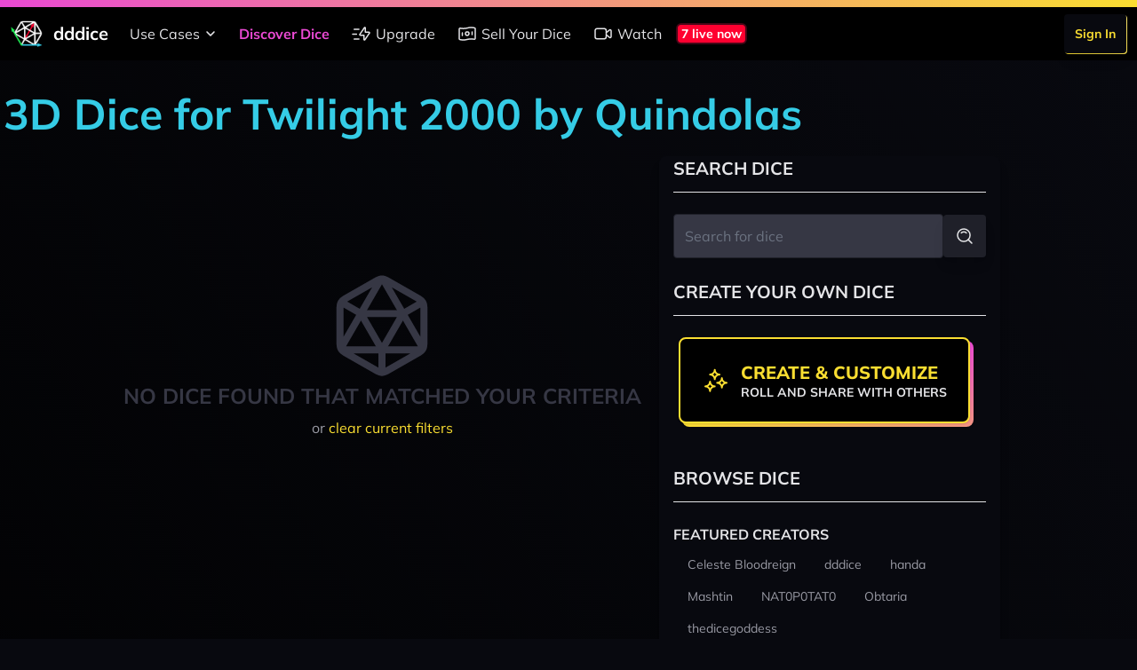

--- FILE ---
content_type: image/svg+xml
request_url: https://dddice.com/svg/social-media-twitter.svg
body_size: 186
content:
<svg viewBox="0 0 24 24" xmlns="http://www.w3.org/2000/svg"><path d="M19.2 9.35c0 6.3-3.6 10.8-9.9 10.8-3.6 0-5.043-1.879-6.3-3.6m0 0c.029-.005 2.7-.9 2.7-.9-3.006-3.039-3.234-7.54-.9-10.8 1.107 2.059 3.174 3.959 5.4 4.5.086-2.6 1.849-4.5 4.5-4.5 1.805 0 2.867.688 3.6 1.8H21l-1.8 2.7" stroke-linecap="round" stroke-width="1.5" stroke="currentColor" fill="none" stroke-linejoin="round"/><path fill="none" d="M0 24V0h24v24Z"/></svg>

--- FILE ---
content_type: text/javascript
request_url: https://cdn2.dddice.com/js/app.js?v=-34
body_size: 159875
content:
/*! For license information please see app.js.LICENSE.txt */
(self.webpackChunkdddice=self.webpackChunkdddice||[]).push([[847],{8705:(e,t,n)=>{"use strict";n.r(t),n.d(t,{default:()=>$n});var i,r,s,o,a=!1,c=!1,l=[],u=-1;function h(e){!function(e){l.includes(e)||l.push(e);c||a||(a=!0,queueMicrotask(f))}(e)}function d(e){let t=l.indexOf(e);-1!==t&&t>u&&l.splice(t,1)}function f(){a=!1,c=!0;for(let e=0;e<l.length;e++)l[e](),u=e;l.length=0,u=-1,c=!1}var p=!0;function m(e){r=e}function v(e,t,n={}){e.dispatchEvent(new CustomEvent(t,{detail:n,bubbles:!0,composed:!0,cancelable:!0}))}function g(e,t){if("function"==typeof ShadowRoot&&e instanceof ShadowRoot)return void Array.from(e.children).forEach((e=>g(e,t)));let n=!1;if(t(e,(()=>n=!0)),n)return;let i=e.firstElementChild;for(;i;)g(i,t),i=i.nextElementSibling}function y(e,...t){console.warn(`Alpine Warning: ${e}`,...t)}var b=!1;var w=[],x=[];function _(){return w.map((e=>e()))}function S(){return w.concat(x).map((e=>e()))}function E(e){w.push(e)}function A(e){x.push(e)}function T(e,t=!1){return C(e,(e=>{if((t?S():_()).some((t=>e.matches(t))))return!0}))}function C(e,t){if(e){if(t(e))return e;if(e._x_teleportBack&&(e=e._x_teleportBack),e.parentElement)return C(e.parentElement,t)}}var R=[];function P(e,t=g,n=()=>{}){!function(e){_e=!0;let t=Symbol();Ee=t,Se.set(t,[]);let n=()=>{for(;Se.get(t).length;)Se.get(t).shift()();Se.delete(t)},i=()=>{_e=!1,n()};e(n),i()}((()=>{t(e,((e,t)=>{n(e,t),R.forEach((n=>n(e,t))),we(e,e.attributes).forEach((e=>e())),e._x_ignore&&t()}))}))}function O(e){g(e,(e=>{j(e),function(e){if(e._x_cleanups)for(;e._x_cleanups.length;)e._x_cleanups.pop()()}(e)}))}var M=[],k=[],D=[];function z(e,t){"function"==typeof t?(e._x_cleanups||(e._x_cleanups=[]),e._x_cleanups.push(t)):(t=e,k.push(t))}function B(e){M.push(e)}function U(e,t,n){e._x_attributeCleanups||(e._x_attributeCleanups={}),e._x_attributeCleanups[t]||(e._x_attributeCleanups[t]=[]),e._x_attributeCleanups[t].push(n)}function j(e,t){e._x_attributeCleanups&&Object.entries(e._x_attributeCleanups).forEach((([n,i])=>{(void 0===t||t.includes(n))&&(i.forEach((e=>e())),delete e._x_attributeCleanups[n])}))}var F=new MutationObserver(W),L=!1;function N(){F.observe(document,{subtree:!0,childList:!0,attributes:!0,attributeOldValue:!0}),L=!0}function I(){(V=V.concat(F.takeRecords())).length&&!H&&(H=!0,queueMicrotask((()=>{W(V),V.length=0,H=!1}))),F.disconnect(),L=!1}var V=[],H=!1;function $(e){if(!L)return e();I();let t=e();return N(),t}var q=!1,G=[];function W(e){if(q)return void(G=G.concat(e));let t=[],n=[],i=new Map,r=new Map;for(let s=0;s<e.length;s++)if(!e[s].target._x_ignoreMutationObserver&&("childList"===e[s].type&&(e[s].addedNodes.forEach((e=>1===e.nodeType&&t.push(e))),e[s].removedNodes.forEach((e=>1===e.nodeType&&n.push(e)))),"attributes"===e[s].type)){let t=e[s].target,n=e[s].attributeName,o=e[s].oldValue,a=()=>{i.has(t)||i.set(t,[]),i.get(t).push({name:n,value:t.getAttribute(n)})},c=()=>{r.has(t)||r.set(t,[]),r.get(t).push(n)};t.hasAttribute(n)&&null===o?a():t.hasAttribute(n)?(c(),a()):c()}r.forEach(((e,t)=>{j(t,e)})),i.forEach(((e,t)=>{M.forEach((n=>n(t,e)))}));for(let e of n)t.includes(e)||(k.forEach((t=>t(e))),O(e));t.forEach((e=>{e._x_ignoreSelf=!0,e._x_ignore=!0}));for(let e of t)n.includes(e)||e.isConnected&&(delete e._x_ignoreSelf,delete e._x_ignore,D.forEach((t=>t(e))),e._x_ignore=!0,e._x_ignoreSelf=!0);t.forEach((e=>{delete e._x_ignoreSelf,delete e._x_ignore})),t=null,n=null,i=null,r=null}function X(e){return J(K(e))}function Y(e,t,n){return e._x_dataStack=[t,...K(n||e)],()=>{e._x_dataStack=e._x_dataStack.filter((e=>e!==t))}}function K(e){return e._x_dataStack?e._x_dataStack:"function"==typeof ShadowRoot&&e instanceof ShadowRoot?K(e.host):e.parentNode?K(e.parentNode):[]}function J(e){return new Proxy({objects:e},Z)}var Z={ownKeys:({objects:e})=>Array.from(new Set(e.flatMap((e=>Object.keys(e))))),has:({objects:e},t)=>t!=Symbol.unscopables&&e.some((e=>Object.prototype.hasOwnProperty.call(e,t))),get:({objects:e},t,n)=>"toJSON"==t?Q:Reflect.get(e.find((e=>Object.prototype.hasOwnProperty.call(e,t)))||{},t,n),set:({objects:e},t,n)=>Reflect.set(e.find((e=>Object.prototype.hasOwnProperty.call(e,t)))||e[e.length-1],t,n)};function Q(){return Reflect.ownKeys(this).reduce(((e,t)=>(e[t]=Reflect.get(this,t),e)),{})}function ee(e){let t=(n,i="")=>{Object.entries(Object.getOwnPropertyDescriptors(n)).forEach((([r,{value:s,enumerable:o}])=>{if(!1===o||void 0===s)return;let a=""===i?r:`${i}.${r}`;var c;"object"==typeof s&&null!==s&&s._x_interceptor?n[r]=s.initialize(e,a,r):"object"!=typeof(c=s)||Array.isArray(c)||null===c||s===n||s instanceof Element||t(s,a)}))};return t(e)}function te(e,t=()=>{}){let n={initialValue:void 0,_x_interceptor:!0,initialize(t,n,i){return e(this.initialValue,(()=>function(e,t){return t.split(".").reduce(((e,t)=>e[t]),e)}(t,n)),(e=>ne(t,n,e)),n,i)}};return t(n),e=>{if("object"==typeof e&&null!==e&&e._x_interceptor){let t=n.initialize.bind(n);n.initialize=(i,r,s)=>{let o=e.initialize(i,r,s);return n.initialValue=o,t(i,r,s)}}else n.initialValue=e;return n}}function ne(e,t,n){if("string"==typeof t&&(t=t.split(".")),1!==t.length){if(0===t.length)throw error;return e[t[0]]||(e[t[0]]={}),ne(e[t[0]],t.slice(1),n)}e[t[0]]=n}var ie={};function re(e,t){ie[e]=t}function se(e,t){return Object.entries(ie).forEach((([n,i])=>{let r=null;Object.defineProperty(e,`$${n}`,{get:()=>i(t,function(){if(r)return r;{let[e,n]=Ae(t);return r={interceptor:te,...e},z(t,n),r}}()),enumerable:!1})})),e}function oe(e,t,n,...i){try{return n(...i)}catch(n){ae(n,e,t)}}function ae(e,t,n=void 0){Object.assign(e,{el:t,expression:n}),console.warn(`Alpine Expression Error: ${e.message}\n\n${n?'Expression: "'+n+'"\n\n':""}`,t),setTimeout((()=>{throw e}),0)}var ce=!0;function le(e){let t=ce;ce=!1;let n=e();return ce=t,n}function ue(e,t,n={}){let i;return he(e,t)((e=>i=e),n),i}function he(...e){return de(...e)}var de=fe;function fe(e,t){let n={};se(n,e);let i=[n,...K(e)],r="function"==typeof t?function(e,t){return(n=()=>{},{scope:i={},params:r=[]}={})=>{me(n,t.apply(J([i,...e]),r))}}(i,t):function(e,t,n){let i=function(e,t){if(pe[e])return pe[e];let n=Object.getPrototypeOf((async function(){})).constructor,i=/^[\n\s]*if.*\(.*\)/.test(e.trim())||/^(let|const)\s/.test(e.trim())?`(async()=>{ ${e} })()`:e;const r=()=>{try{let t=new n(["__self","scope"],`with (scope) { __self.result = ${i} }; __self.finished = true; return __self.result;`);return Object.defineProperty(t,"name",{value:`[Alpine] ${e}`}),t}catch(n){return ae(n,t,e),Promise.resolve()}};let s=r();return pe[e]=s,s}(t,n);return(r=()=>{},{scope:s={},params:o=[]}={})=>{i.result=void 0,i.finished=!1;let a=J([s,...e]);if("function"==typeof i){let e=i(i,a).catch((e=>ae(e,n,t)));i.finished?(me(r,i.result,a,o,n),i.result=void 0):e.then((e=>{me(r,e,a,o,n)})).catch((e=>ae(e,n,t))).finally((()=>i.result=void 0))}}}(i,t,e);return oe.bind(null,e,t,r)}var pe={};function me(e,t,n,i,r){if(ce&&"function"==typeof t){let s=t.apply(n,i);s instanceof Promise?s.then((t=>me(e,t,n,i))).catch((e=>ae(e,r,t))):e(s)}else"object"==typeof t&&t instanceof Promise?t.then((t=>e(t))):e(t)}var ve="x-";function ge(e=""){return ve+e}var ye={};function be(e,t){return ye[e]=t,{before(t){if(!ye[t])return void console.warn("Cannot find directive `${directive}`. `${name}` will use the default order of execution");const n=De.indexOf(t);De.splice(n>=0?n:De.indexOf("DEFAULT"),0,e)}}}function we(e,t,n){if(t=Array.from(t),e._x_virtualDirectives){let n=Object.entries(e._x_virtualDirectives).map((([e,t])=>({name:e,value:t}))),i=xe(n);n=n.map((e=>i.find((t=>t.name===e.name))?{name:`x-bind:${e.name}`,value:`"${e.value}"`}:e)),t=t.concat(n)}let i={},r=t.map(Ce(((e,t)=>i[e]=t))).filter(Oe).map(function(e,t){return({name:n,value:i})=>{let r=n.match(Me()),s=n.match(/:([a-zA-Z0-9\-:]+)/),o=n.match(/\.[^.\]]+(?=[^\]]*$)/g)||[],a=t||e[n]||n;return{type:r?r[1]:null,value:s?s[1]:null,modifiers:o.map((e=>e.replace(".",""))),expression:i,original:a}}}(i,n)).sort(ze);return r.map((t=>function(e,t){let n=()=>{},i=ye[t.type]||n,[r,s]=Ae(e);U(e,t.original,s);let o=()=>{e._x_ignore||e._x_ignoreSelf||(i.inline&&i.inline(e,t,r),i=i.bind(i,e,t,r),_e?Se.get(Ee).push(i):i())};return o.runCleanups=s,o}(e,t)))}function xe(e){return Array.from(e).map(Ce()).filter((e=>!Oe(e)))}var _e=!1,Se=new Map,Ee=Symbol();function Ae(e){let t=[],[n,i]=function(e){let t=()=>{};return[n=>{let i=r(n);return e._x_effects||(e._x_effects=new Set,e._x_runEffects=()=>{e._x_effects.forEach((e=>e()))}),e._x_effects.add(i),t=()=>{void 0!==i&&(e._x_effects.delete(i),s(i))},i},()=>{t()}]}(e);t.push(i);return[{Alpine:ut,effect:n,cleanup:e=>t.push(e),evaluateLater:he.bind(he,e),evaluate:ue.bind(ue,e)},()=>t.forEach((e=>e()))]}var Te=(e,t)=>({name:n,value:i})=>(n.startsWith(e)&&(n=n.replace(e,t)),{name:n,value:i});function Ce(e=()=>{}){return({name:t,value:n})=>{let{name:i,value:r}=Re.reduce(((e,t)=>t(e)),{name:t,value:n});return i!==t&&e(i,t),{name:i,value:r}}}var Re=[];function Pe(e){Re.push(e)}function Oe({name:e}){return Me().test(e)}var Me=()=>new RegExp(`^${ve}([^:^.]+)\\b`);var ke="DEFAULT",De=["ignore","ref","data","id","bind","init","for","model","modelable","transition","show","if",ke,"teleport"];function ze(e,t){let n=-1===De.indexOf(e.type)?ke:e.type,i=-1===De.indexOf(t.type)?ke:t.type;return De.indexOf(n)-De.indexOf(i)}var Be=[],Ue=!1;function je(e=()=>{}){return queueMicrotask((()=>{Ue||setTimeout((()=>{Fe()}))})),new Promise((t=>{Be.push((()=>{e(),t()}))}))}function Fe(){for(Ue=!1;Be.length;)Be.shift()()}function Le(e,t){return Array.isArray(t)?Ne(e,t.join(" ")):"object"==typeof t&&null!==t?function(e,t){let n=e=>e.split(" ").filter(Boolean),i=Object.entries(t).flatMap((([e,t])=>!!t&&n(e))).filter(Boolean),r=Object.entries(t).flatMap((([e,t])=>!t&&n(e))).filter(Boolean),s=[],o=[];return r.forEach((t=>{e.classList.contains(t)&&(e.classList.remove(t),o.push(t))})),i.forEach((t=>{e.classList.contains(t)||(e.classList.add(t),s.push(t))})),()=>{o.forEach((t=>e.classList.add(t))),s.forEach((t=>e.classList.remove(t)))}}(e,t):"function"==typeof t?Le(e,t()):Ne(e,t)}function Ne(e,t){return t=!0===t?t="":t||"",n=t.split(" ").filter((t=>!e.classList.contains(t))).filter(Boolean),e.classList.add(...n),()=>{e.classList.remove(...n)};var n}function Ie(e,t){return"object"==typeof t&&null!==t?function(e,t){let n={};return Object.entries(t).forEach((([t,i])=>{n[t]=e.style[t],t.startsWith("--")||(t=t.replace(/([a-z])([A-Z])/g,"$1-$2").toLowerCase()),e.style.setProperty(t,i)})),setTimeout((()=>{0===e.style.length&&e.removeAttribute("style")})),()=>{Ie(e,n)}}(e,t):function(e,t){let n=e.getAttribute("style",t);return e.setAttribute("style",t),()=>{e.setAttribute("style",n||"")}}(e,t)}function Ve(e,t=()=>{}){let n=!1;return function(){n?t.apply(this,arguments):(n=!0,e.apply(this,arguments))}}function He(e,t,n={}){e._x_transition||(e._x_transition={enter:{during:n,start:n,end:n},leave:{during:n,start:n,end:n},in(n=()=>{},i=()=>{}){qe(e,t,{during:this.enter.during,start:this.enter.start,end:this.enter.end},n,i)},out(n=()=>{},i=()=>{}){qe(e,t,{during:this.leave.during,start:this.leave.start,end:this.leave.end},n,i)}})}function $e(e){let t=e.parentNode;if(t)return t._x_hidePromise?t:$e(t)}function qe(e,t,{during:n,start:i,end:r}={},s=()=>{},o=()=>{}){if(e._x_transitioning&&e._x_transitioning.cancel(),0===Object.keys(n).length&&0===Object.keys(i).length&&0===Object.keys(r).length)return s(),void o();let a,c,l;!function(e,t){let n,i,r,s=Ve((()=>{$((()=>{n=!0,i||t.before(),r||(t.end(),Fe()),t.after(),e.isConnected&&t.cleanup(),delete e._x_transitioning}))}));e._x_transitioning={beforeCancels:[],beforeCancel(e){this.beforeCancels.push(e)},cancel:Ve((function(){for(;this.beforeCancels.length;)this.beforeCancels.shift()();s()})),finish:s},$((()=>{t.start(),t.during()})),Ue=!0,requestAnimationFrame((()=>{if(n)return;let s=1e3*Number(getComputedStyle(e).transitionDuration.replace(/,.*/,"").replace("s","")),o=1e3*Number(getComputedStyle(e).transitionDelay.replace(/,.*/,"").replace("s",""));0===s&&(s=1e3*Number(getComputedStyle(e).animationDuration.replace("s",""))),$((()=>{t.before()})),i=!0,requestAnimationFrame((()=>{n||($((()=>{t.end()})),Fe(),setTimeout(e._x_transitioning.finish,s+o),r=!0)}))}))}(e,{start(){a=t(e,i)},during(){c=t(e,n)},before:s,end(){a(),l=t(e,r)},after:o,cleanup(){c(),l()}})}function Ge(e,t,n){if(-1===e.indexOf(t))return n;const i=e[e.indexOf(t)+1];if(!i)return n;if("scale"===t&&isNaN(i))return n;if("duration"===t||"delay"===t){let e=i.match(/([0-9]+)ms/);if(e)return e[1]}return"origin"===t&&["top","right","left","center","bottom"].includes(e[e.indexOf(t)+2])?[i,e[e.indexOf(t)+2]].join(" "):i}be("transition",((e,{value:t,modifiers:n,expression:i},{evaluate:r})=>{"function"==typeof i&&(i=r(i)),!1!==i&&(i&&"boolean"!=typeof i?function(e,t,n){He(e,Le,"");let i={enter:t=>{e._x_transition.enter.during=t},"enter-start":t=>{e._x_transition.enter.start=t},"enter-end":t=>{e._x_transition.enter.end=t},leave:t=>{e._x_transition.leave.during=t},"leave-start":t=>{e._x_transition.leave.start=t},"leave-end":t=>{e._x_transition.leave.end=t}};i[n](t)}(e,i,t):function(e,t,n){He(e,Ie);let i=!t.includes("in")&&!t.includes("out")&&!n,r=i||t.includes("in")||["enter"].includes(n),s=i||t.includes("out")||["leave"].includes(n);t.includes("in")&&!i&&(t=t.filter(((e,n)=>n<t.indexOf("out"))));t.includes("out")&&!i&&(t=t.filter(((e,n)=>n>t.indexOf("out"))));let o=!t.includes("opacity")&&!t.includes("scale"),a=o||t.includes("opacity"),c=o||t.includes("scale"),l=a?0:1,u=c?Ge(t,"scale",95)/100:1,h=Ge(t,"delay",0)/1e3,d=Ge(t,"origin","center"),f="opacity, transform",p=Ge(t,"duration",150)/1e3,m=Ge(t,"duration",75)/1e3,v="cubic-bezier(0.4, 0.0, 0.2, 1)";r&&(e._x_transition.enter.during={transformOrigin:d,transitionDelay:`${h}s`,transitionProperty:f,transitionDuration:`${p}s`,transitionTimingFunction:v},e._x_transition.enter.start={opacity:l,transform:`scale(${u})`},e._x_transition.enter.end={opacity:1,transform:"scale(1)"});s&&(e._x_transition.leave.during={transformOrigin:d,transitionDelay:`${h}s`,transitionProperty:f,transitionDuration:`${m}s`,transitionTimingFunction:v},e._x_transition.leave.start={opacity:1,transform:"scale(1)"},e._x_transition.leave.end={opacity:l,transform:`scale(${u})`})}(e,n,t))})),window.Element.prototype._x_toggleAndCascadeWithTransitions=function(e,t,n,i){const r="visible"===document.visibilityState?requestAnimationFrame:setTimeout;let s=()=>r(n);t?e._x_transition&&(e._x_transition.enter||e._x_transition.leave)?e._x_transition.enter&&(Object.entries(e._x_transition.enter.during).length||Object.entries(e._x_transition.enter.start).length||Object.entries(e._x_transition.enter.end).length)?e._x_transition.in(n):s():e._x_transition?e._x_transition.in(n):s():(e._x_hidePromise=e._x_transition?new Promise(((t,n)=>{e._x_transition.out((()=>{}),(()=>t(i))),e._x_transitioning.beforeCancel((()=>n({isFromCancelledTransition:!0})))})):Promise.resolve(i),queueMicrotask((()=>{let t=$e(e);t?(t._x_hideChildren||(t._x_hideChildren=[]),t._x_hideChildren.push(e)):r((()=>{let t=e=>{let n=Promise.all([e._x_hidePromise,...(e._x_hideChildren||[]).map(t)]).then((([e])=>e()));return delete e._x_hidePromise,delete e._x_hideChildren,n};t(e).catch((e=>{if(!e.isFromCancelledTransition)throw e}))}))})))};var We=!1;function Xe(e,t=()=>{}){return(...n)=>We?t(...n):e(...n)}var Ye=!1;function Ke(e){let t=r;m(((e,n)=>{let i=t(e);return s(i),()=>{}})),e(),m(t)}function Je(e,t,n,r=[]){switch(e._x_bindings||(e._x_bindings=i({})),e._x_bindings[t]=n,t=r.includes("camel")?t.toLowerCase().replace(/-(\w)/g,((e,t)=>t.toUpperCase())):t){case"value":!function(e,t){if("radio"===e.type)void 0===e.attributes.value&&(e.value=t),window.fromModel&&(e.checked=Qe(e.value,t));else if("checkbox"===e.type)Number.isInteger(t)?e.value=t:Array.isArray(t)||"boolean"==typeof t||[null,void 0].includes(t)?Array.isArray(t)?e.checked=t.some((t=>Qe(t,e.value))):e.checked=!!t:e.value=String(t);else if("SELECT"===e.tagName)!function(e,t){const n=[].concat(t).map((e=>e+""));Array.from(e.options).forEach((e=>{e.selected=n.includes(e.value)}))}(e,t);else{if(e.value===t)return;e.value=void 0===t?"":t}}(e,n);break;case"style":!function(e,t){e._x_undoAddedStyles&&e._x_undoAddedStyles();e._x_undoAddedStyles=Ie(e,t)}(e,n);break;case"class":!function(e,t){e._x_undoAddedClasses&&e._x_undoAddedClasses();e._x_undoAddedClasses=Le(e,t)}(e,n);break;case"selected":case"checked":!function(e,t,n){Ze(e,t,n),function(e,t,n){e[t]!==n&&(e[t]=n)}(e,t,n)}(e,t,n);break;default:Ze(e,t,n)}}function Ze(e,t,n){[null,void 0,!1].includes(n)&&function(e){return!["aria-pressed","aria-checked","aria-expanded","aria-selected"].includes(e)}(t)?e.removeAttribute(t):(et(t)&&(n=t),function(e,t,n){e.getAttribute(t)!=n&&e.setAttribute(t,n)}(e,t,n))}function Qe(e,t){return e==t}function et(e){return["disabled","checked","required","readonly","hidden","open","selected","autofocus","itemscope","multiple","novalidate","allowfullscreen","allowpaymentrequest","formnovalidate","autoplay","controls","loop","muted","playsinline","default","ismap","reversed","async","defer","nomodule"].includes(e)}function tt(e,t,n){let i=e.getAttribute(t);return null===i?"function"==typeof n?n():n:""===i||(et(t)?!![t,"true"].includes(i):i)}function nt(e,t){var n;return function(){var i=this,r=arguments;clearTimeout(n),n=setTimeout((function(){n=null,e.apply(i,r)}),t)}}function it(e,t){let n;return function(){let i=this,r=arguments;n||(e.apply(i,r),n=!0,setTimeout((()=>n=!1),t))}}function rt({get:e,set:t},{get:n,set:i}){let o,a,c,l,u=!0,h=r((()=>{let r,s;u?(r=e(),i(JSON.parse(JSON.stringify(r))),s=n(),u=!1):(r=e(),s=n(),c=JSON.stringify(r),l=JSON.stringify(s),c!==o?(s=n(),i(r),s=r):(t(JSON.parse(l??null)),r=s)),o=JSON.stringify(r),a=JSON.stringify(s)}));return()=>{s(h)}}var st={},ot=!1;var at={};function ct(e,t,n){let i=[];for(;i.length;)i.pop()();let r=Object.entries(t).map((([e,t])=>({name:e,value:t}))),s=xe(r);return r=r.map((e=>s.find((t=>t.name===e.name))?{name:`x-bind:${e.name}`,value:`"${e.value}"`}:e)),we(e,r,n).map((e=>{i.push(e.runCleanups),e()})),()=>{for(;i.length;)i.pop()()}}var lt={};var ut={get reactive(){return i},get release(){return s},get effect(){return r},get raw(){return o},version:"3.13.1",flushAndStopDeferringMutations:function(){q=!1,W(G),G=[]},dontAutoEvaluateFunctions:le,disableEffectScheduling:function(e){p=!1,e(),p=!0},startObservingMutations:N,stopObservingMutations:I,setReactivityEngine:function(e){i=e.reactive,s=e.release,r=t=>e.effect(t,{scheduler:e=>{p?h(e):e()}}),o=e.raw},onAttributeRemoved:U,onAttributesAdded:B,closestDataStack:K,skipDuringClone:Xe,onlyDuringClone:function(e){return(...t)=>We&&e(...t)},addRootSelector:E,addInitSelector:A,addScopeToNode:Y,deferMutations:function(){q=!0},mapAttributes:Pe,evaluateLater:he,interceptInit:function(e){R.push(e)},setEvaluator:function(e){de=e},mergeProxies:J,extractProp:function(e,t,n,i=!0){if(e._x_bindings&&void 0!==e._x_bindings[t])return e._x_bindings[t];if(e._x_inlineBindings&&void 0!==e._x_inlineBindings[t]){let n=e._x_inlineBindings[t];return n.extract=i,le((()=>ue(e,n.expression)))}return tt(e,t,n)},findClosest:C,onElRemoved:z,closestRoot:T,destroyTree:O,interceptor:te,transition:qe,setStyles:Ie,mutateDom:$,directive:be,entangle:rt,throttle:it,debounce:nt,evaluate:ue,initTree:P,nextTick:je,prefixed:ge,prefix:function(e){ve=e},plugin:function(e){(Array.isArray(e)?e:[e]).forEach((e=>e(ut)))},magic:re,store:function(e,t){if(ot||(st=i(st),ot=!0),void 0===t)return st[e];st[e]=t,"object"==typeof t&&null!==t&&t.hasOwnProperty("init")&&"function"==typeof t.init&&st[e].init(),ee(st[e])},start:function(){var e;b&&y("Alpine has already been initialized on this page. Calling Alpine.start() more than once can cause problems."),b=!0,document.body||y("Unable to initialize. Trying to load Alpine before `<body>` is available. Did you forget to add `defer` in Alpine's `<script>` tag?"),v(document,"alpine:init"),v(document,"alpine:initializing"),N(),e=e=>P(e,g),D.push(e),z((e=>O(e))),B(((e,t)=>{we(e,t).forEach((e=>e()))})),Array.from(document.querySelectorAll(S())).filter((e=>!T(e.parentElement,!0))).forEach((e=>{P(e)})),v(document,"alpine:initialized")},clone:function(e,t){t._x_dataStack||(t._x_dataStack=e._x_dataStack),We=!0,Ye=!0,Ke((()=>{!function(e){let t=!1;P(e,((e,n)=>{g(e,((e,i)=>{if(t&&function(e){return _().some((t=>e.matches(t)))}(e))return i();t=!0,n(e,i)}))}))}(t)})),We=!1,Ye=!1},cloneNode:function(e,t){e._x_dataStack&&(t._x_dataStack=e._x_dataStack,t.setAttribute("data-has-alpine-state",!0)),We=!0,Ke((()=>{P(t,((e,t)=>{t(e,(()=>{}))}))})),We=!1},bound:function(e,t,n){return e._x_bindings&&void 0!==e._x_bindings[t]?e._x_bindings[t]:tt(e,t,n)},$data:X,walk:g,data:function(e,t){lt[e]=t},bind:function(e,t){let n="function"!=typeof t?()=>t:t;return e instanceof Element?ct(e,n()):(at[e]=n,()=>{})}};function ht(e,t){const n=Object.create(null),i=e.split(",");for(let e=0;e<i.length;e++)n[i[e]]=!0;return t?e=>!!n[e.toLowerCase()]:e=>!!n[e]}var dt,ft=Object.freeze({}),pt=(Object.freeze([]),Object.prototype.hasOwnProperty),mt=(e,t)=>pt.call(e,t),vt=Array.isArray,gt=e=>"[object Map]"===xt(e),yt=e=>"symbol"==typeof e,bt=e=>null!==e&&"object"==typeof e,wt=Object.prototype.toString,xt=e=>wt.call(e),_t=e=>xt(e).slice(8,-1),St=e=>"string"==typeof e&&"NaN"!==e&&"-"!==e[0]&&""+parseInt(e,10)===e,Et=e=>{const t=Object.create(null);return n=>t[n]||(t[n]=e(n))},At=/-(\w)/g,Tt=(Et((e=>e.replace(At,((e,t)=>t?t.toUpperCase():"")))),/\B([A-Z])/g),Ct=(Et((e=>e.replace(Tt,"-$1").toLowerCase())),Et((e=>e.charAt(0).toUpperCase()+e.slice(1)))),Rt=(Et((e=>e?`on${Ct(e)}`:"")),(e,t)=>e!==t&&(e==e||t==t)),Pt=new WeakMap,Ot=[],Mt=Symbol("iterate"),kt=Symbol("Map key iterate");var Dt=0;function zt(e){const{deps:t}=e;if(t.length){for(let n=0;n<t.length;n++)t[n].delete(e);t.length=0}}var Bt=!0,Ut=[];function jt(){const e=Ut.pop();Bt=void 0===e||e}function Ft(e,t,n){if(!Bt||void 0===dt)return;let i=Pt.get(e);i||Pt.set(e,i=new Map);let r=i.get(n);r||i.set(n,r=new Set),r.has(dt)||(r.add(dt),dt.deps.push(r),dt.options.onTrack&&dt.options.onTrack({effect:dt,target:e,type:t,key:n}))}function Lt(e,t,n,i,r,s){const o=Pt.get(e);if(!o)return;const a=new Set,c=e=>{e&&e.forEach((e=>{(e!==dt||e.allowRecurse)&&a.add(e)}))};if("clear"===t)o.forEach(c);else if("length"===n&&vt(e))o.forEach(((e,t)=>{("length"===t||t>=i)&&c(e)}));else switch(void 0!==n&&c(o.get(n)),t){case"add":vt(e)?St(n)&&c(o.get("length")):(c(o.get(Mt)),gt(e)&&c(o.get(kt)));break;case"delete":vt(e)||(c(o.get(Mt)),gt(e)&&c(o.get(kt)));break;case"set":gt(e)&&c(o.get(Mt))}a.forEach((o=>{o.options.onTrigger&&o.options.onTrigger({effect:o,target:e,key:n,type:t,newValue:i,oldValue:r,oldTarget:s}),o.options.scheduler?o.options.scheduler(o):o()}))}var Nt=ht("__proto__,__v_isRef,__isVue"),It=new Set(Object.getOwnPropertyNames(Symbol).map((e=>Symbol[e])).filter(yt)),Vt=Gt(),Ht=Gt(!0),$t=qt();function qt(){const e={};return["includes","indexOf","lastIndexOf"].forEach((t=>{e[t]=function(...e){const n=Cn(this);for(let e=0,t=this.length;e<t;e++)Ft(n,"get",e+"");const i=n[t](...e);return-1===i||!1===i?n[t](...e.map(Cn)):i}})),["push","pop","shift","unshift","splice"].forEach((t=>{e[t]=function(...e){Ut.push(Bt),Bt=!1;const n=Cn(this)[t].apply(this,e);return jt(),n}})),e}function Gt(e=!1,t=!1){return function(n,i,r){if("__v_isReactive"===i)return!e;if("__v_isReadonly"===i)return e;if("__v_raw"===i&&r===(e?t?Sn:_n:t?xn:wn).get(n))return n;const s=vt(n);if(!e&&s&&mt($t,i))return Reflect.get($t,i,r);const o=Reflect.get(n,i,r);if(yt(i)?It.has(i):Nt(i))return o;if(e||Ft(n,"get",i),t)return o;if(Rn(o)){return!s||!St(i)?o.value:o}return bt(o)?e?An(o):En(o):o}}function Wt(e=!1){return function(t,n,i,r){let s=t[n];if(!e&&(i=Cn(i),s=Cn(s),!vt(t)&&Rn(s)&&!Rn(i)))return s.value=i,!0;const o=vt(t)&&St(n)?Number(n)<t.length:mt(t,n),a=Reflect.set(t,n,i,r);return t===Cn(r)&&(o?Rt(i,s)&&Lt(t,"set",n,i,s):Lt(t,"add",n,i)),a}}var Xt={get:Vt,set:Wt(),deleteProperty:function(e,t){const n=mt(e,t),i=e[t],r=Reflect.deleteProperty(e,t);return r&&n&&Lt(e,"delete",t,void 0,i),r},has:function(e,t){const n=Reflect.has(e,t);return yt(t)&&It.has(t)||Ft(e,"has",t),n},ownKeys:function(e){return Ft(e,"iterate",vt(e)?"length":Mt),Reflect.ownKeys(e)}},Yt={get:Ht,set:(e,t)=>(console.warn(`Set operation on key "${String(t)}" failed: target is readonly.`,e),!0),deleteProperty:(e,t)=>(console.warn(`Delete operation on key "${String(t)}" failed: target is readonly.`,e),!0)},Kt=e=>bt(e)?En(e):e,Jt=e=>bt(e)?An(e):e,Zt=e=>e,Qt=e=>Reflect.getPrototypeOf(e);function en(e,t,n=!1,i=!1){const r=Cn(e=e.__v_raw),s=Cn(t);t!==s&&!n&&Ft(r,"get",t),!n&&Ft(r,"get",s);const{has:o}=Qt(r),a=i?Zt:n?Jt:Kt;return o.call(r,t)?a(e.get(t)):o.call(r,s)?a(e.get(s)):void(e!==r&&e.get(t))}function tn(e,t=!1){const n=this.__v_raw,i=Cn(n),r=Cn(e);return e!==r&&!t&&Ft(i,"has",e),!t&&Ft(i,"has",r),e===r?n.has(e):n.has(e)||n.has(r)}function nn(e,t=!1){return e=e.__v_raw,!t&&Ft(Cn(e),"iterate",Mt),Reflect.get(e,"size",e)}function rn(e){e=Cn(e);const t=Cn(this);return Qt(t).has.call(t,e)||(t.add(e),Lt(t,"add",e,e)),this}function sn(e,t){t=Cn(t);const n=Cn(this),{has:i,get:r}=Qt(n);let s=i.call(n,e);s?bn(n,i,e):(e=Cn(e),s=i.call(n,e));const o=r.call(n,e);return n.set(e,t),s?Rt(t,o)&&Lt(n,"set",e,t,o):Lt(n,"add",e,t),this}function on(e){const t=Cn(this),{has:n,get:i}=Qt(t);let r=n.call(t,e);r?bn(t,n,e):(e=Cn(e),r=n.call(t,e));const s=i?i.call(t,e):void 0,o=t.delete(e);return r&&Lt(t,"delete",e,void 0,s),o}function an(){const e=Cn(this),t=0!==e.size,n=gt(e)?new Map(e):new Set(e),i=e.clear();return t&&Lt(e,"clear",void 0,void 0,n),i}function cn(e,t){return function(n,i){const r=this,s=r.__v_raw,o=Cn(s),a=t?Zt:e?Jt:Kt;return!e&&Ft(o,"iterate",Mt),s.forEach(((e,t)=>n.call(i,a(e),a(t),r)))}}function ln(e,t,n){return function(...i){const r=this.__v_raw,s=Cn(r),o=gt(s),a="entries"===e||e===Symbol.iterator&&o,c="keys"===e&&o,l=r[e](...i),u=n?Zt:t?Jt:Kt;return!t&&Ft(s,"iterate",c?kt:Mt),{next(){const{value:e,done:t}=l.next();return t?{value:e,done:t}:{value:a?[u(e[0]),u(e[1])]:u(e),done:t}},[Symbol.iterator](){return this}}}}function un(e){return function(...t){{const n=t[0]?`on key "${t[0]}" `:"";console.warn(`${Ct(e)} operation ${n}failed: target is readonly.`,Cn(this))}return"delete"!==e&&this}}function hn(){const e={get(e){return en(this,e)},get size(){return nn(this)},has:tn,add:rn,set:sn,delete:on,clear:an,forEach:cn(!1,!1)},t={get(e){return en(this,e,!1,!0)},get size(){return nn(this)},has:tn,add:rn,set:sn,delete:on,clear:an,forEach:cn(!1,!0)},n={get(e){return en(this,e,!0)},get size(){return nn(this,!0)},has(e){return tn.call(this,e,!0)},add:un("add"),set:un("set"),delete:un("delete"),clear:un("clear"),forEach:cn(!0,!1)},i={get(e){return en(this,e,!0,!0)},get size(){return nn(this,!0)},has(e){return tn.call(this,e,!0)},add:un("add"),set:un("set"),delete:un("delete"),clear:un("clear"),forEach:cn(!0,!0)};return["keys","values","entries",Symbol.iterator].forEach((r=>{e[r]=ln(r,!1,!1),n[r]=ln(r,!0,!1),t[r]=ln(r,!1,!0),i[r]=ln(r,!0,!0)})),[e,n,t,i]}var[dn,fn,pn,mn]=hn();function vn(e,t){const n=t?e?mn:pn:e?fn:dn;return(t,i,r)=>"__v_isReactive"===i?!e:"__v_isReadonly"===i?e:"__v_raw"===i?t:Reflect.get(mt(n,i)&&i in t?n:t,i,r)}var gn={get:vn(!1,!1)},yn={get:vn(!0,!1)};function bn(e,t,n){const i=Cn(n);if(i!==n&&t.call(e,i)){const t=_t(e);console.warn(`Reactive ${t} contains both the raw and reactive versions of the same object${"Map"===t?" as keys":""}, which can lead to inconsistencies. Avoid differentiating between the raw and reactive versions of an object and only use the reactive version if possible.`)}}var wn=new WeakMap,xn=new WeakMap,_n=new WeakMap,Sn=new WeakMap;function En(e){return e&&e.__v_isReadonly?e:Tn(e,!1,Xt,gn,wn)}function An(e){return Tn(e,!0,Yt,yn,_n)}function Tn(e,t,n,i,r){if(!bt(e))return console.warn(`value cannot be made reactive: ${String(e)}`),e;if(e.__v_raw&&(!t||!e.__v_isReactive))return e;const s=r.get(e);if(s)return s;const o=(a=e).__v_skip||!Object.isExtensible(a)?0:function(e){switch(e){case"Object":case"Array":return 1;case"Map":case"Set":case"WeakMap":case"WeakSet":return 2;default:return 0}}(_t(a));var a;if(0===o)return e;const c=new Proxy(e,2===o?i:n);return r.set(e,c),c}function Cn(e){return e&&Cn(e.__v_raw)||e}function Rn(e){return Boolean(e&&!0===e.__v_isRef)}re("nextTick",(()=>je)),re("dispatch",(e=>v.bind(v,e))),re("watch",((e,{evaluateLater:t,effect:n})=>(i,r)=>{let s,o=t(i),a=!0,c=n((()=>o((e=>{JSON.stringify(e),a?s=e:queueMicrotask((()=>{r(e,s),s=e})),a=!1}))));e._x_effects.delete(c)})),re("store",(function(){return st})),re("data",(e=>X(e))),re("root",(e=>T(e))),re("refs",(e=>(e._x_refs_proxy||(e._x_refs_proxy=J(function(e){let t=[],n=e;for(;n;)n._x_refs&&t.push(n._x_refs),n=n.parentNode;return t}(e))),e._x_refs_proxy)));var Pn={};function On(e){return Pn[e]||(Pn[e]=0),++Pn[e]}function Mn(e,t,n){re(t,(i=>y(`You can't use [$${t}] without first installing the "${e}" plugin here: https://alpinejs.dev/plugins/${n}`,i)))}re("id",(e=>(t,n=null)=>{let i=function(e,t){return C(e,(e=>{if(e._x_ids&&e._x_ids[t])return!0}))}(e,t),r=i?i._x_ids[t]:On(t);return n?`${t}-${r}-${n}`:`${t}-${r}`})),re("el",(e=>e)),Mn("Focus","focus","focus"),Mn("Persist","persist","persist"),be("modelable",((e,{expression:t},{effect:n,evaluateLater:i,cleanup:r})=>{let s=i(t),o=()=>{let e;return s((t=>e=t)),e},a=i(`${t} = __placeholder`),c=e=>a((()=>{}),{scope:{__placeholder:e}}),l=o();c(l),queueMicrotask((()=>{if(!e._x_model)return;e._x_removeModelListeners.default();let t=e._x_model.get,n=e._x_model.set,i=rt({get:()=>t(),set(e){n(e)}},{get:()=>o(),set(e){c(e)}});r(i)}))})),be("teleport",((e,{modifiers:t,expression:n},{cleanup:i})=>{"template"!==e.tagName.toLowerCase()&&y("x-teleport can only be used on a <template> tag",e);let r=Dn(n),s=e.content.cloneNode(!0).firstElementChild;e._x_teleport=s,s._x_teleportBack=e,e.setAttribute("data-teleport-template",!0),s.setAttribute("data-teleport-target",!0),e._x_forwardEvents&&e._x_forwardEvents.forEach((t=>{s.addEventListener(t,(t=>{t.stopPropagation(),e.dispatchEvent(new t.constructor(t.type,t))}))})),Y(s,{},e);let o=(e,t,n)=>{n.includes("prepend")?t.parentNode.insertBefore(e,t):n.includes("append")?t.parentNode.insertBefore(e,t.nextSibling):t.appendChild(e)};$((()=>{o(s,r,t),P(s),s._x_ignore=!0})),e._x_teleportPutBack=()=>{let i=Dn(n);$((()=>{o(e._x_teleport,i,t)}))},i((()=>s.remove()))}));var kn=document.createElement("div");function Dn(e){let t=Xe((()=>document.querySelector(e)),(()=>kn))();return t||y(`Cannot find x-teleport element for selector: "${e}"`),t}var zn=()=>{};function Bn(e,t,n,i){let r=e,s=e=>i(e),o={},a=(e,t)=>n=>t(e,n);if(n.includes("dot")&&(t=t.replace(/-/g,".")),n.includes("camel")&&(t=function(e){return e.toLowerCase().replace(/-(\w)/g,((e,t)=>t.toUpperCase()))}(t)),n.includes("passive")&&(o.passive=!0),n.includes("capture")&&(o.capture=!0),n.includes("window")&&(r=window),n.includes("document")&&(r=document),n.includes("debounce")){let e=n[n.indexOf("debounce")+1]||"invalid-wait",t=Un(e.split("ms")[0])?Number(e.split("ms")[0]):250;s=nt(s,t)}if(n.includes("throttle")){let e=n[n.indexOf("throttle")+1]||"invalid-wait",t=Un(e.split("ms")[0])?Number(e.split("ms")[0]):250;s=it(s,t)}return n.includes("prevent")&&(s=a(s,((e,t)=>{t.preventDefault(),e(t)}))),n.includes("stop")&&(s=a(s,((e,t)=>{t.stopPropagation(),e(t)}))),n.includes("self")&&(s=a(s,((t,n)=>{n.target===e&&t(n)}))),(n.includes("away")||n.includes("outside"))&&(r=document,s=a(s,((t,n)=>{e.contains(n.target)||!1!==n.target.isConnected&&(e.offsetWidth<1&&e.offsetHeight<1||!1!==e._x_isShown&&t(n))}))),n.includes("once")&&(s=a(s,((e,n)=>{e(n),r.removeEventListener(t,s,o)}))),s=a(s,((e,i)=>{(function(e){return["keydown","keyup"].includes(e)})(t)&&function(e,t){let n=t.filter((e=>!["window","document","prevent","stop","once","capture"].includes(e)));if(n.includes("debounce")){let e=n.indexOf("debounce");n.splice(e,Un((n[e+1]||"invalid-wait").split("ms")[0])?2:1)}if(n.includes("throttle")){let e=n.indexOf("throttle");n.splice(e,Un((n[e+1]||"invalid-wait").split("ms")[0])?2:1)}if(0===n.length)return!1;if(1===n.length&&jn(e.key).includes(n[0]))return!1;const i=["ctrl","shift","alt","meta","cmd","super"].filter((e=>n.includes(e)));if(n=n.filter((e=>!i.includes(e))),i.length>0){if(i.filter((t=>("cmd"!==t&&"super"!==t||(t="meta"),e[`${t}Key`]))).length===i.length&&jn(e.key).includes(n[0]))return!1}return!0}(i,n)||e(i)})),r.addEventListener(t,s,o),()=>{r.removeEventListener(t,s,o)}}function Un(e){return!Array.isArray(e)&&!isNaN(e)}function jn(e){if(!e)return[];var t;e=[" ","_"].includes(t=e)?t:t.replace(/([a-z])([A-Z])/g,"$1-$2").replace(/[_\s]/,"-").toLowerCase();let n={ctrl:"control",slash:"/",space:" ",spacebar:" ",cmd:"meta",esc:"escape",up:"arrow-up",down:"arrow-down",left:"arrow-left",right:"arrow-right",period:".",equal:"=",minus:"-",underscore:"_"};return n[e]=e,Object.keys(n).map((t=>{if(n[t]===e)return t})).filter((e=>e))}function Fn(e){let t=e?parseFloat(e):null;return n=t,Array.isArray(n)||isNaN(n)?e:t;var n}function Ln(e){return null!==e&&"object"==typeof e&&"function"==typeof e.get&&"function"==typeof e.set}zn.inline=(e,{modifiers:t},{cleanup:n})=>{t.includes("self")?e._x_ignoreSelf=!0:e._x_ignore=!0,n((()=>{t.includes("self")?delete e._x_ignoreSelf:delete e._x_ignore}))},be("ignore",zn),be("effect",((e,{expression:t},{effect:n})=>n(he(e,t)))),be("model",((e,{modifiers:t,expression:n},{effect:i,cleanup:r})=>{let s=e;t.includes("parent")&&(s=e.parentNode);let o,a=he(s,n);o="string"==typeof n?he(s,`${n} = __placeholder`):"function"==typeof n&&"string"==typeof n()?he(s,`${n()} = __placeholder`):()=>{};let c=()=>{let e;return a((t=>e=t)),Ln(e)?e.get():e},l=e=>{let t;a((e=>t=e)),Ln(t)?t.set(e):o((()=>{}),{scope:{__placeholder:e}})};"string"==typeof n&&"radio"===e.type&&$((()=>{e.hasAttribute("name")||e.setAttribute("name",n)}));var u="select"===e.tagName.toLowerCase()||["checkbox","radio"].includes(e.type)||t.includes("lazy")?"change":"input";let h=We?()=>{}:Bn(e,u,t,(n=>{l(function(e,t,n,i){return $((()=>{if(n instanceof CustomEvent&&void 0!==n.detail)return null!==n.detail&&void 0!==n.detail?n.detail:n.target.value;if("checkbox"===e.type){if(Array.isArray(i)){let e=t.includes("number")?Fn(n.target.value):n.target.value;return n.target.checked?i.concat([e]):i.filter((t=>!(t==e)))}return n.target.checked}if("select"===e.tagName.toLowerCase()&&e.multiple)return t.includes("number")?Array.from(n.target.selectedOptions).map((e=>Fn(e.value||e.text))):Array.from(n.target.selectedOptions).map((e=>e.value||e.text));{let e=n.target.value;return t.includes("number")?Fn(e):t.includes("trim")?e.trim():e}}))}(e,t,n,c()))}));if(t.includes("fill")&&([null,""].includes(c())||"checkbox"===e.type&&Array.isArray(c()))&&e.dispatchEvent(new Event(u,{})),e._x_removeModelListeners||(e._x_removeModelListeners={}),e._x_removeModelListeners.default=h,r((()=>e._x_removeModelListeners.default())),e.form){let t=Bn(e.form,"reset",[],(t=>{je((()=>e._x_model&&e._x_model.set(e.value)))}));r((()=>t()))}e._x_model={get:()=>c(),set(e){l(e)}},e._x_forceModelUpdate=t=>{void 0===t&&"string"==typeof n&&n.match(/\./)&&(t=""),window.fromModel=!0,$((()=>Je(e,"value",t))),delete window.fromModel},i((()=>{let n=c();t.includes("unintrusive")&&document.activeElement.isSameNode(e)||e._x_forceModelUpdate(n)}))})),be("cloak",(e=>queueMicrotask((()=>$((()=>e.removeAttribute(ge("cloak")))))))),A((()=>`[${ge("init")}]`)),be("init",Xe(((e,{expression:t},{evaluate:n})=>"string"==typeof t?!!t.trim()&&n(t,{},!1):n(t,{},!1)))),be("text",((e,{expression:t},{effect:n,evaluateLater:i})=>{let r=i(t);n((()=>{r((t=>{$((()=>{e.textContent=t}))}))}))})),be("html",((e,{expression:t},{effect:n,evaluateLater:i})=>{let r=i(t);n((()=>{r((t=>{$((()=>{e.innerHTML=t,e._x_ignoreSelf=!0,P(e),delete e._x_ignoreSelf}))}))}))})),Pe(Te(":",ge("bind:")));var Nn=(e,{value:t,modifiers:n,expression:i,original:r},{effect:s})=>{if(!t){let t={};return o=t,Object.entries(at).forEach((([e,t])=>{Object.defineProperty(o,e,{get:()=>(...e)=>t(...e)})})),void he(e,i)((t=>{ct(e,t,r)}),{scope:t})}var o;if("key"===t)return function(e,t){e._x_keyExpression=t}(e,i);if(e._x_inlineBindings&&e._x_inlineBindings[t]&&e._x_inlineBindings[t].extract)return;let a=he(e,i);s((()=>a((r=>{void 0===r&&"string"==typeof i&&i.match(/\./)&&(r=""),$((()=>Je(e,t,r,n)))}))))};function In(e,t,n,i){let r={};if(/^\[.*\]$/.test(e.item)&&Array.isArray(t)){e.item.replace("[","").replace("]","").split(",").map((e=>e.trim())).forEach(((e,n)=>{r[e]=t[n]}))}else if(/^\{.*\}$/.test(e.item)&&!Array.isArray(t)&&"object"==typeof t){e.item.replace("{","").replace("}","").split(",").map((e=>e.trim())).forEach((e=>{r[e]=t[e]}))}else r[e.item]=t;return e.index&&(r[e.index]=n),e.collection&&(r[e.collection]=i),r}function Vn(){}function Hn(e,t,n){be(t,(i=>y(`You can't use [x-${t}] without first installing the "${e}" plugin here: https://alpinejs.dev/plugins/${n}`,i)))}Nn.inline=(e,{value:t,modifiers:n,expression:i})=>{t&&(e._x_inlineBindings||(e._x_inlineBindings={}),e._x_inlineBindings[t]={expression:i,extract:!1})},be("bind",Nn),E((()=>`[${ge("data")}]`)),be("data",((e,{expression:t},{cleanup:n})=>{if(function(e){return!!We&&(!!Ye||e.hasAttribute("data-has-alpine-state"))}(e))return;t=""===t?"{}":t;let r={};se(r,e);let s={};var o,a;o=s,a=r,Object.entries(lt).forEach((([e,t])=>{Object.defineProperty(o,e,{get:()=>(...e)=>t.bind(a)(...e),enumerable:!1})}));let c=ue(e,t,{scope:s});void 0!==c&&!0!==c||(c={}),se(c,e);let l=i(c);ee(l);let u=Y(e,l);l.init&&ue(e,l.init),n((()=>{l.destroy&&ue(e,l.destroy),u()}))})),be("show",((e,{modifiers:t,expression:n},{effect:i})=>{let r=he(e,n);e._x_doHide||(e._x_doHide=()=>{$((()=>{e.style.setProperty("display","none",t.includes("important")?"important":void 0)}))}),e._x_doShow||(e._x_doShow=()=>{$((()=>{1===e.style.length&&"none"===e.style.display?e.removeAttribute("style"):e.style.removeProperty("display")}))});let s,o=()=>{e._x_doHide(),e._x_isShown=!1},a=()=>{e._x_doShow(),e._x_isShown=!0},c=()=>setTimeout(a),l=Ve((e=>e?a():o()),(t=>{"function"==typeof e._x_toggleAndCascadeWithTransitions?e._x_toggleAndCascadeWithTransitions(e,t,a,o):t?c():o()})),u=!0;i((()=>r((e=>{(u||e!==s)&&(t.includes("immediate")&&(e?c():o()),l(e),s=e,u=!1)}))))})),be("for",((e,{expression:t},{effect:n,cleanup:r})=>{let s=function(e){let t=/,([^,\}\]]*)(?:,([^,\}\]]*))?$/,n=/^\s*\(|\)\s*$/g,i=/([\s\S]*?)\s+(?:in|of)\s+([\s\S]*)/,r=e.match(i);if(!r)return;let s={};s.items=r[2].trim();let o=r[1].replace(n,"").trim(),a=o.match(t);a?(s.item=o.replace(t,"").trim(),s.index=a[1].trim(),a[2]&&(s.collection=a[2].trim())):s.item=o;return s}(t),o=he(e,s.items),a=he(e,e._x_keyExpression||"index");e._x_prevKeys=[],e._x_lookup={},n((()=>function(e,t,n,r){let s=e=>"object"==typeof e&&!Array.isArray(e),o=e;n((n=>{var a;a=n,!Array.isArray(a)&&!isNaN(a)&&n>=0&&(n=Array.from(Array(n).keys(),(e=>e+1))),void 0===n&&(n=[]);let c=e._x_lookup,l=e._x_prevKeys,u=[],h=[];if(s(n))n=Object.entries(n).map((([e,i])=>{let s=In(t,i,e,n);r((e=>h.push(e)),{scope:{index:e,...s}}),u.push(s)}));else for(let e=0;e<n.length;e++){let i=In(t,n[e],e,n);r((e=>h.push(e)),{scope:{index:e,...i}}),u.push(i)}let f=[],p=[],m=[],v=[];for(let e=0;e<l.length;e++){let t=l[e];-1===h.indexOf(t)&&m.push(t)}l=l.filter((e=>!m.includes(e)));let g="template";for(let e=0;e<h.length;e++){let t=h[e],n=l.indexOf(t);if(-1===n)l.splice(e,0,t),f.push([g,e]);else if(n!==e){let t=l.splice(e,1)[0],i=l.splice(n-1,1)[0];l.splice(e,0,i),l.splice(n,0,t),p.push([t,i])}else v.push(t);g=t}for(let e=0;e<m.length;e++){let t=m[e];c[t]._x_effects&&c[t]._x_effects.forEach(d),c[t].remove(),c[t]=null,delete c[t]}for(let e=0;e<p.length;e++){let[t,n]=p[e],i=c[t],r=c[n],s=document.createElement("div");$((()=>{r||y('x-for ":key" is undefined or invalid',o),r.after(s),i.after(r),r._x_currentIfEl&&r.after(r._x_currentIfEl),s.before(i),i._x_currentIfEl&&i.after(i._x_currentIfEl),s.remove()})),r._x_refreshXForScope(u[h.indexOf(n)])}for(let e=0;e<f.length;e++){let[t,n]=f[e],r="template"===t?o:c[t];r._x_currentIfEl&&(r=r._x_currentIfEl);let s=u[n],a=h[n],l=document.importNode(o.content,!0).firstElementChild,d=i(s);Y(l,d,o),l._x_refreshXForScope=e=>{Object.entries(e).forEach((([e,t])=>{d[e]=t}))},$((()=>{r.after(l),P(l)})),"object"==typeof a&&y("x-for key cannot be an object, it must be a string or an integer",o),c[a]=l}for(let e=0;e<v.length;e++)c[v[e]]._x_refreshXForScope(u[h.indexOf(v[e])]);o._x_prevKeys=h}))}(e,s,o,a))),r((()=>{Object.values(e._x_lookup).forEach((e=>e.remove())),delete e._x_prevKeys,delete e._x_lookup}))})),Vn.inline=(e,{expression:t},{cleanup:n})=>{let i=T(e);i._x_refs||(i._x_refs={}),i._x_refs[t]=e,n((()=>delete i._x_refs[t]))},be("ref",Vn),be("if",((e,{expression:t},{effect:n,cleanup:i})=>{"template"!==e.tagName.toLowerCase()&&y("x-if can only be used on a <template> tag",e);let r=he(e,t);n((()=>r((t=>{t?(()=>{if(e._x_currentIfEl)return e._x_currentIfEl;let t=e.content.cloneNode(!0).firstElementChild;Y(t,{},e),$((()=>{e.after(t),P(t)})),e._x_currentIfEl=t,e._x_undoIf=()=>{g(t,(e=>{e._x_effects&&e._x_effects.forEach(d)})),t.remove(),delete e._x_currentIfEl}})():e._x_undoIf&&(e._x_undoIf(),delete e._x_undoIf)})))),i((()=>e._x_undoIf&&e._x_undoIf()))})),be("id",((e,{expression:t},{evaluate:n})=>{n(t).forEach((t=>function(e,t){e._x_ids||(e._x_ids={}),e._x_ids[t]||(e._x_ids[t]=On(t))}(e,t)))})),Pe(Te("@",ge("on:"))),be("on",Xe(((e,{value:t,modifiers:n,expression:i},{cleanup:r})=>{let s=i?he(e,i):()=>{};"template"===e.tagName.toLowerCase()&&(e._x_forwardEvents||(e._x_forwardEvents=[]),e._x_forwardEvents.includes(t)||e._x_forwardEvents.push(t));let o=Bn(e,t,n,(e=>{s((()=>{}),{scope:{$event:e},params:[e]})}));r((()=>o()))}))),Hn("Collapse","collapse","collapse"),Hn("Intersect","intersect","intersect"),Hn("Focus","trap","focus"),Hn("Mask","mask","mask"),ut.setEvaluator(fe),ut.setReactivityEngine({reactive:En,effect:function(e,t=ft){(function(e){return e&&!0===e._isEffect})(e)&&(e=e.raw);const n=function(e,t){const n=function(){if(!n.active)return e();if(!Ot.includes(n)){zt(n);try{return Ut.push(Bt),Bt=!0,Ot.push(n),dt=n,e()}finally{Ot.pop(),jt(),dt=Ot[Ot.length-1]}}};return n.id=Dt++,n.allowRecurse=!!t.allowRecurse,n._isEffect=!0,n.active=!0,n.raw=e,n.deps=[],n.options=t,n}(e,t);return t.lazy||n(),n},release:function(e){e.active&&(zt(e),e.options.onStop&&e.options.onStop(),e.active=!1)},raw:Cn});var $n=ut},9455:(e,t)=>{"use strict";t.A=function(e,t){if(e&&t){var n=Array.isArray(t)?t:t.split(","),i=e.name||"",r=(e.type||"").toLowerCase(),s=r.replace(/\/.*$/,"");return n.some((function(e){var t=e.trim().toLowerCase();return"."===t.charAt(0)?i.toLowerCase().endsWith(t):t.endsWith("/*")?s===t.replace(/\/.*$/,""):r===t}))}return!0}},6211:(e,t,n)=>{"use strict";n.d(t,{KR:()=>N,kS:()=>L,Hu:()=>j,RN:()=>F});var i=n(4335);function r(e){return r="function"==typeof Symbol&&"symbol"==typeof Symbol.iterator?function(e){return typeof e}:function(e){return e&&"function"==typeof Symbol&&e.constructor===Symbol&&e!==Symbol.prototype?"symbol":typeof e},r(e)}function s(e,t){if(!(e instanceof t))throw new TypeError("Cannot call a class as a function")}function o(e,t){for(var n=0;n<t.length;n++){var i=t[n];i.enumerable=i.enumerable||!1,i.configurable=!0,"value"in i&&(i.writable=!0),Object.defineProperty(e,i.key,i)}}function a(e,t,n){return t&&o(e.prototype,t),n&&o(e,n),Object.defineProperty(e,"prototype",{writable:!1}),e}function c(){return c=Object.assign||function(e){for(var t=1;t<arguments.length;t++){var n=arguments[t];for(var i in n)Object.prototype.hasOwnProperty.call(n,i)&&(e[i]=n[i])}return e},c.apply(this,arguments)}function l(e,t){if("function"!=typeof t&&null!==t)throw new TypeError("Super expression must either be null or a function");e.prototype=Object.create(t&&t.prototype,{constructor:{value:e,writable:!0,configurable:!0}}),Object.defineProperty(e,"prototype",{writable:!1}),t&&h(e,t)}function u(e){return u=Object.setPrototypeOf?Object.getPrototypeOf:function(e){return e.__proto__||Object.getPrototypeOf(e)},u(e)}function h(e,t){return h=Object.setPrototypeOf||function(e,t){return e.__proto__=t,e},h(e,t)}function d(e,t){if(t&&("object"==typeof t||"function"==typeof t))return t;if(void 0!==t)throw new TypeError("Derived constructors may only return object or undefined");return function(e){if(void 0===e)throw new ReferenceError("this hasn't been initialised - super() hasn't been called");return e}(e)}function f(e){var t=function(){if("undefined"==typeof Reflect||!Reflect.construct)return!1;if(Reflect.construct.sham)return!1;if("function"==typeof Proxy)return!0;try{return Boolean.prototype.valueOf.call(Reflect.construct(Boolean,[],(function(){}))),!0}catch(e){return!1}}();return function(){var n,i=u(e);if(t){var r=u(this).constructor;n=Reflect.construct(i,arguments,r)}else n=i.apply(this,arguments);return d(this,n)}}var p=function(){function e(){s(this,e)}return a(e,[{key:"listenForWhisper",value:function(e,t){return this.listen(".client-"+e,t)}},{key:"notification",value:function(e){return this.listen(".Illuminate\\Notifications\\Events\\BroadcastNotificationCreated",e)}},{key:"stopListeningForWhisper",value:function(e,t){return this.stopListening(".client-"+e,t)}}]),e}(),m=function(){function e(t){s(this,e),this.namespace=t}return a(e,[{key:"format",value:function(e){return"."===e.charAt(0)||"\\"===e.charAt(0)?e.substr(1):(this.namespace&&(e=this.namespace+"."+e),e.replace(/\./g,"\\"))}},{key:"setNamespace",value:function(e){this.namespace=e}}]),e}(),v=function(e){l(n,e);var t=f(n);function n(e,i,r){var o;return s(this,n),(o=t.call(this)).name=i,o.pusher=e,o.options=r,o.eventFormatter=new m(o.options.namespace),o.subscribe(),o}return a(n,[{key:"subscribe",value:function(){this.subscription=this.pusher.subscribe(this.name)}},{key:"unsubscribe",value:function(){this.pusher.unsubscribe(this.name)}},{key:"listen",value:function(e,t){return this.on(this.eventFormatter.format(e),t),this}},{key:"listenToAll",value:function(e){var t=this;return this.subscription.bind_global((function(n,i){if(!n.startsWith("pusher:")){var r=t.options.namespace.replace(/\./g,"\\"),s=n.startsWith(r)?n.substring(r.length+1):"."+n;e(s,i)}})),this}},{key:"stopListening",value:function(e,t){return t?this.subscription.unbind(this.eventFormatter.format(e),t):this.subscription.unbind(this.eventFormatter.format(e)),this}},{key:"stopListeningToAll",value:function(e){return e?this.subscription.unbind_global(e):this.subscription.unbind_global(),this}},{key:"subscribed",value:function(e){return this.on("pusher:subscription_succeeded",(function(){e()})),this}},{key:"error",value:function(e){return this.on("pusher:subscription_error",(function(t){e(t)})),this}},{key:"on",value:function(e,t){return this.subscription.bind(e,t),this}}]),n}(p),g=function(e){l(n,e);var t=f(n);function n(){return s(this,n),t.apply(this,arguments)}return a(n,[{key:"whisper",value:function(e,t){return this.pusher.channels.channels[this.name].trigger("client-".concat(e),t),this}}]),n}(v),y=function(e){l(n,e);var t=f(n);function n(){return s(this,n),t.apply(this,arguments)}return a(n,[{key:"whisper",value:function(e,t){return this.pusher.channels.channels[this.name].trigger("client-".concat(e),t),this}}]),n}(v),b=function(e){l(n,e);var t=f(n);function n(){return s(this,n),t.apply(this,arguments)}return a(n,[{key:"here",value:function(e){return this.on("pusher:subscription_succeeded",(function(t){e(Object.keys(t.members).map((function(e){return t.members[e]})))})),this}},{key:"joining",value:function(e){return this.on("pusher:member_added",(function(t){e(t.info)})),this}},{key:"whisper",value:function(e,t){return this.pusher.channels.channels[this.name].trigger("client-".concat(e),t),this}},{key:"leaving",value:function(e){return this.on("pusher:member_removed",(function(t){e(t.info)})),this}}]),n}(v),w=function(e){l(n,e);var t=f(n);function n(e,i,r){var o;return s(this,n),(o=t.call(this)).events={},o.listeners={},o.name=i,o.socket=e,o.options=r,o.eventFormatter=new m(o.options.namespace),o.subscribe(),o}return a(n,[{key:"subscribe",value:function(){this.socket.emit("subscribe",{channel:this.name,auth:this.options.auth||{}})}},{key:"unsubscribe",value:function(){this.unbind(),this.socket.emit("unsubscribe",{channel:this.name,auth:this.options.auth||{}})}},{key:"listen",value:function(e,t){return this.on(this.eventFormatter.format(e),t),this}},{key:"stopListening",value:function(e,t){return this.unbindEvent(this.eventFormatter.format(e),t),this}},{key:"subscribed",value:function(e){return this.on("connect",(function(t){e(t)})),this}},{key:"error",value:function(e){return this}},{key:"on",value:function(e,t){var n=this;return this.listeners[e]=this.listeners[e]||[],this.events[e]||(this.events[e]=function(t,i){n.name===t&&n.listeners[e]&&n.listeners[e].forEach((function(e){return e(i)}))},this.socket.on(e,this.events[e])),this.listeners[e].push(t),this}},{key:"unbind",value:function(){var e=this;Object.keys(this.events).forEach((function(t){e.unbindEvent(t)}))}},{key:"unbindEvent",value:function(e,t){this.listeners[e]=this.listeners[e]||[],t&&(this.listeners[e]=this.listeners[e].filter((function(e){return e!==t}))),t&&0!==this.listeners[e].length||(this.events[e]&&(this.socket.removeListener(e,this.events[e]),delete this.events[e]),delete this.listeners[e])}}]),n}(p),x=function(e){l(n,e);var t=f(n);function n(){return s(this,n),t.apply(this,arguments)}return a(n,[{key:"whisper",value:function(e,t){return this.socket.emit("client event",{channel:this.name,event:"client-".concat(e),data:t}),this}}]),n}(w),_=function(e){l(n,e);var t=f(n);function n(){return s(this,n),t.apply(this,arguments)}return a(n,[{key:"here",value:function(e){return this.on("presence:subscribed",(function(t){e(t.map((function(e){return e.user_info})))})),this}},{key:"joining",value:function(e){return this.on("presence:joining",(function(t){return e(t.user_info)})),this}},{key:"whisper",value:function(e,t){return this.socket.emit("client event",{channel:this.name,event:"client-".concat(e),data:t}),this}},{key:"leaving",value:function(e){return this.on("presence:leaving",(function(t){return e(t.user_info)})),this}}]),n}(x),S=function(e){l(n,e);var t=f(n);function n(){return s(this,n),t.apply(this,arguments)}return a(n,[{key:"subscribe",value:function(){}},{key:"unsubscribe",value:function(){}},{key:"listen",value:function(e,t){return this}},{key:"listenToAll",value:function(e){return this}},{key:"stopListening",value:function(e,t){return this}},{key:"subscribed",value:function(e){return this}},{key:"error",value:function(e){return this}},{key:"on",value:function(e,t){return this}}]),n}(p),E=function(e){l(n,e);var t=f(n);function n(){return s(this,n),t.apply(this,arguments)}return a(n,[{key:"whisper",value:function(e,t){return this}}]),n}(S),A=function(e){l(n,e);var t=f(n);function n(){return s(this,n),t.apply(this,arguments)}return a(n,[{key:"here",value:function(e){return this}},{key:"joining",value:function(e){return this}},{key:"whisper",value:function(e,t){return this}},{key:"leaving",value:function(e){return this}}]),n}(S),T=function(){function e(t){s(this,e),this._defaultOptions={auth:{headers:{}},authEndpoint:"/broadcasting/auth",userAuthentication:{endpoint:"/broadcasting/user-auth",headers:{}},broadcaster:"pusher",csrfToken:null,bearerToken:null,host:null,key:null,namespace:"App.Events"},this.setOptions(t),this.connect()}return a(e,[{key:"setOptions",value:function(e){this.options=c(this._defaultOptions,e);var t=this.csrfToken();return t&&(this.options.auth.headers["X-CSRF-TOKEN"]=t,this.options.userAuthentication.headers["X-CSRF-TOKEN"]=t),(t=this.options.bearerToken)&&(this.options.auth.headers.Authorization="Bearer "+t,this.options.userAuthentication.headers.Authorization="Bearer "+t),e}},{key:"csrfToken",value:function(){var e;return"undefined"!=typeof window&&window.Laravel&&window.Laravel.csrfToken?window.Laravel.csrfToken:this.options.csrfToken?this.options.csrfToken:"undefined"!=typeof document&&"function"==typeof document.querySelector&&(e=document.querySelector('meta[name="csrf-token"]'))?e.getAttribute("content"):null}}]),e}(),C=function(e){l(n,e);var t=f(n);function n(){var e;return s(this,n),(e=t.apply(this,arguments)).channels={},e}return a(n,[{key:"connect",value:function(){void 0!==this.options.client?this.pusher=this.options.client:this.options.Pusher?this.pusher=new this.options.Pusher(this.options.key,this.options):this.pusher=new Pusher(this.options.key,this.options)}},{key:"signin",value:function(){this.pusher.signin()}},{key:"listen",value:function(e,t,n){return this.channel(e).listen(t,n)}},{key:"channel",value:function(e){return this.channels[e]||(this.channels[e]=new v(this.pusher,e,this.options)),this.channels[e]}},{key:"privateChannel",value:function(e){return this.channels["private-"+e]||(this.channels["private-"+e]=new g(this.pusher,"private-"+e,this.options)),this.channels["private-"+e]}},{key:"encryptedPrivateChannel",value:function(e){return this.channels["private-encrypted-"+e]||(this.channels["private-encrypted-"+e]=new y(this.pusher,"private-encrypted-"+e,this.options)),this.channels["private-encrypted-"+e]}},{key:"presenceChannel",value:function(e){return this.channels["presence-"+e]||(this.channels["presence-"+e]=new b(this.pusher,"presence-"+e,this.options)),this.channels["presence-"+e]}},{key:"leave",value:function(e){var t=this;[e,"private-"+e,"private-encrypted-"+e,"presence-"+e].forEach((function(e,n){t.leaveChannel(e)}))}},{key:"leaveChannel",value:function(e){this.channels[e]&&(this.channels[e].unsubscribe(),delete this.channels[e])}},{key:"socketId",value:function(){return this.pusher.connection.socket_id}},{key:"disconnect",value:function(){this.pusher.disconnect()}}]),n}(T),R=function(e){l(n,e);var t=f(n);function n(){var e;return s(this,n),(e=t.apply(this,arguments)).channels={},e}return a(n,[{key:"connect",value:function(){var e=this,t=this.getSocketIO();return this.socket=t(this.options.host,this.options),this.socket.on("reconnect",(function(){Object.values(e.channels).forEach((function(e){e.subscribe()}))})),this.socket}},{key:"getSocketIO",value:function(){if(void 0!==this.options.client)return this.options.client;if("undefined"!=typeof io)return io;throw new Error("Socket.io client not found. Should be globally available or passed via options.client")}},{key:"listen",value:function(e,t,n){return this.channel(e).listen(t,n)}},{key:"channel",value:function(e){return this.channels[e]||(this.channels[e]=new w(this.socket,e,this.options)),this.channels[e]}},{key:"privateChannel",value:function(e){return this.channels["private-"+e]||(this.channels["private-"+e]=new x(this.socket,"private-"+e,this.options)),this.channels["private-"+e]}},{key:"presenceChannel",value:function(e){return this.channels["presence-"+e]||(this.channels["presence-"+e]=new _(this.socket,"presence-"+e,this.options)),this.channels["presence-"+e]}},{key:"leave",value:function(e){var t=this;[e,"private-"+e,"presence-"+e].forEach((function(e){t.leaveChannel(e)}))}},{key:"leaveChannel",value:function(e){this.channels[e]&&(this.channels[e].unsubscribe(),delete this.channels[e])}},{key:"socketId",value:function(){return this.socket.id}},{key:"disconnect",value:function(){this.socket.disconnect()}}]),n}(T),P=function(e){l(n,e);var t=f(n);function n(){var e;return s(this,n),(e=t.apply(this,arguments)).channels={},e}return a(n,[{key:"connect",value:function(){}},{key:"listen",value:function(e,t,n){return new S}},{key:"channel",value:function(e){return new S}},{key:"privateChannel",value:function(e){return new E}},{key:"encryptedPrivateChannel",value:function(e){return new E}},{key:"presenceChannel",value:function(e){return new A}},{key:"leave",value:function(e){}},{key:"leaveChannel",value:function(e){}},{key:"socketId",value:function(){return"fake-socket-id"}},{key:"disconnect",value:function(){}}]),n}(T),O=function(){function e(t){s(this,e),this.options=t,this.connect(),this.options.withoutInterceptors||this.registerInterceptors()}return a(e,[{key:"channel",value:function(e){return this.connector.channel(e)}},{key:"connect",value:function(){"pusher"==this.options.broadcaster?this.connector=new C(this.options):"socket.io"==this.options.broadcaster?this.connector=new R(this.options):"null"==this.options.broadcaster?this.connector=new P(this.options):"function"==typeof this.options.broadcaster&&(this.connector=new this.options.broadcaster(this.options))}},{key:"disconnect",value:function(){this.connector.disconnect()}},{key:"join",value:function(e){return this.connector.presenceChannel(e)}},{key:"leave",value:function(e){this.connector.leave(e)}},{key:"leaveChannel",value:function(e){this.connector.leaveChannel(e)}},{key:"leaveAllChannels",value:function(){for(var e in this.connector.channels)this.leaveChannel(e)}},{key:"listen",value:function(e,t,n){return this.connector.listen(e,t,n)}},{key:"private",value:function(e){return this.connector.privateChannel(e)}},{key:"encryptedPrivate",value:function(e){return this.connector.encryptedPrivateChannel(e)}},{key:"socketId",value:function(){return this.connector.socketId()}},{key:"registerInterceptors",value:function(){"function"==typeof Vue&&Vue.http&&this.registerVueRequestInterceptor(),"function"==typeof axios&&this.registerAxiosRequestInterceptor(),"function"==typeof jQuery&&this.registerjQueryAjaxSetup(),"object"===("undefined"==typeof Turbo?"undefined":r(Turbo))&&this.registerTurboRequestInterceptor()}},{key:"registerVueRequestInterceptor",value:function(){var e=this;Vue.http.interceptors.push((function(t,n){e.socketId()&&t.headers.set("X-Socket-ID",e.socketId()),n()}))}},{key:"registerAxiosRequestInterceptor",value:function(){var e=this;axios.interceptors.request.use((function(t){return e.socketId()&&(t.headers["X-Socket-Id"]=e.socketId()),t}))}},{key:"registerjQueryAjaxSetup",value:function(){var e=this;void 0!==jQuery.ajax&&jQuery.ajaxPrefilter((function(t,n,i){e.socketId()&&i.setRequestHeader("X-Socket-Id",e.socketId())}))}},{key:"registerTurboRequestInterceptor",value:function(){var e=this;document.addEventListener("turbo:before-fetch-request",(function(t){t.detail.fetchOptions.headers["X-Socket-Id"]=e.socketId()}))}}]),e}(),M=n(6479),k=n.n(M),D=n(9465),z=n(8294),B=function(e,t,n,i){return new(n||(n=Promise))((function(r,s){function o(e){try{c(i.next(e))}catch(e){s(e)}}function a(e){try{c(i.throw(e))}catch(e){s(e)}}function c(e){var t;e.done?r(e.value):(t=e.value,t instanceof n?t:new n((function(e){e(t)}))).then(o,a)}c((i=i.apply(e,t||[])).next())}))};const U="/api/1.0";var j,F,L;!function(e){e.RollCreated="RollCreateEvent",e.RollUpdated="RollUpdateEvent",e.RollDeleted="RollDeleteEvent",e.RollStarted="roll:started",e.RollFinished="roll:finished",e.RollFadeStarted="roll:fade:started",e.RollFadeFinished="roll:fade:finished",e.RollUnhideFinished="roll:unhide:finished"}(j||(j={})),function(e){e.RoomUpdated="RoomUpdateEvent"}(F||(F={})),function(e){e.DiceBoxCreated="DiceBoxCreateEvent",e.DiceBoxDeleted="DiceBoxDeleteEvent"}(L||(L={}));class N{constructor(e,t){this.connect=(e,t,n)=>(this.roomSlug=e,this.roomPasscode=t,this.userUuid=n,this.connection||(this.connection=new O({broadcaster:"pusher",client:new(k())(D.A.PUSHER_APP_KEY,{authorizer:e=>({authorize:(t,n)=>B(this,void 0,void 0,(function*(){try{const r=yield i.A.post("/broadcasting/auth",{socket_id:t,channel_name:e.name});n(null,r.data)}catch(e){n(e,null)}}))}),cluster:D.A.PUSHER_APP_CLUSTER,disableStats:!0,enabledTransports:["ws","wss"],disabledTransports:["xhr_streaming"],forceTLS:"localhost"!==D.A.WEBSOCKETS_URI,wsHost:D.A.WEBSOCKETS_URI,wsPath:D.A.WEBSOCKETS_PATH,wsPort:6001,wssPort:443}),encrypted:"localhost"!==D.A.WEBSOCKETS_URI,key:D.A.PUSHER_APP_KEY,wsHost:D.A.WEBSOCKETS_URI,wssHost:D.A.WEBSOCKETS_URI,cluster:D.A.PUSHER_APP_CLUSTER,wsPort:6001,wssPort:443,wsPath:D.A.WEBSOCKETS_PATH,forceTLS:"localhost"!==D.A.WEBSOCKETS_URI,enabledTransports:["ws","wss"],disabledTransports:["xhr_streaming"],disableStats:!0,authorizer:e=>({authorize:(t,n)=>B(this,void 0,void 0,(function*(){try{const r=yield i.A.post("/broadcasting/auth",{socket_id:t,channel_name:e.name});n(!1,r.data)}catch(e){n(!0,e)}}))})})),this.roomConnection=this.connection.join(`room.${this.roomSlug}`),n&&(this.privateConnection=this.connection.private(`room.${this.roomSlug}.${n}`),this.userConnection=this.connection.private(`user.${n}`)),this),this.disconnect=()=>(this.connection&&this.connection.leave(`room.${this.roomSlug}`),this.userUuid&&this.connection&&this.connection.leave(`room.${this.roomSlug}.${this.userUuid}`),this),this.onConnectionStateChange=e=>{if(!this.connection)throw new z.JX;return this.connection.connector.pusher.connection.bind("state_change",(t=>e(t.current))),this},this.onConnectionError=e=>{if(!this.roomConnection)throw new z.YL;return this.roomConnection.error(e),this},this.onConnect=e=>{if(!this.roomConnection)throw new z.YL;return this.roomConnection.here(e),this},this.onParticipantConnect=e=>{if(!this.roomConnection)throw new z.YL;return this.roomConnection.joining(e),this},this.onParticipantDisconnect=e=>{if(!this.roomConnection)throw new z.YL;return this.roomConnection.leaving(e),this},this.diceBox={list:e=>B(this,void 0,void 0,(function*(){const t=e?`?filter=${e}`:"",n=(yield i.A.get(`${U}/dice-box${t}`)).data;return this.diceBoxPagingState=n.links,n})),next:()=>B(this,void 0,void 0,(function*(){if(this.diceBoxPagingState.next){const e=(yield i.A.get(this.diceBoxPagingState.next)).data;return this.diceBoxPagingState=e.links,e}return null}))},this.roll={create:(e,t)=>B(this,void 0,void 0,(function*(){var n;if(!this.roomSlug&&!(null==t?void 0:t.room))throw new Error("Not connected to a room and no room id passed in");return(yield i.A.post(`${U}/roll`,Object.assign({dice:e,room:null!==(n=null==t?void 0:t.room)&&void 0!==n?n:this.roomSlug},t||{}))).data})),get:e=>B(this,void 0,void 0,(function*(){return(yield i.A.get(`${U}/roll/${e}`)).data})),update:(e,t)=>B(this,void 0,void 0,(function*(){return(yield i.A.patch(`${U}/roll/${e}`,t)).data})),updateBulk:e=>B(this,void 0,void 0,(function*(){return(yield i.A.patch(`${U}/roll`,{rolls:e})).data}))},this.room={list:()=>B(this,void 0,void 0,(function*(){return(yield i.A.get(`${U}/room`)).data})),create:()=>B(this,void 0,void 0,(function*(){return(yield i.A.post(`${U}/room`)).data})),get:(e,t)=>B(this,void 0,void 0,(function*(){var n;const r=null!==(n=this.roomPasscode)&&void 0!==n?n:t,s=r?`?passcode=${r}`:"";return(yield i.A.get(`${U}/room/${e}${s}`)).data})),join:(e,t)=>B(this,void 0,void 0,(function*(){var n;const r=null!==(n=this.roomPasscode)&&void 0!==n?n:t,s=r?`?passcode=${r}`:"";return(yield i.A.post(`${U}/room/${e}/participant${s}`)).data})),leave:(e,t)=>B(this,void 0,void 0,(function*(){return(yield i.A.delete(`${U}/room/${e}/participant/${t}`)).data})),updateParticipant:(e,t,n)=>B(this,void 0,void 0,(function*(){return(yield i.A.patch(`${U}/room/${e}/participant/${t}`,n)).data})),updateRolls:(e,t,n)=>B(this,void 0,void 0,(function*(){return(yield i.A.patch(`${U}/room/${e}/roll`+(n?`?participant=${n}`:""),{dice:t})).data})),update:(e,t)=>B(this,void 0,void 0,(function*(){return(yield i.A.patch(`${U}/room/${e}`,t)).data})),deleteRolls:e=>B(this,void 0,void 0,(function*(){return(yield i.A.delete(`${U}/roll?room=${e}`)).data})),updateBackground:(e,t)=>B(this,void 0,void 0,(function*(){const n=new FormData;return n.append("bg_file_path",t),(yield i.A.post(`/api/1.0/room/${e}`,n)).data}))},this.theme={get:e=>B(this,void 0,void 0,(function*(){return(yield i.A.get(`${U}/theme/${e}`)).data}))},this.user={get:()=>B(this,void 0,void 0,(function*(){return(yield i.A.get(`${U}/user`)).data})),guest:()=>B(this,void 0,void 0,(function*(){return(yield i.A.post(`${U}/user`)).data})),activate:()=>B(this,void 0,void 0,(function*(){const e=(yield i.A.post(`${U}/activate`)).data;return{expiresAt:e.data.expires_at,code:e.data.code,apiKey:I(e.data)}}))},this.sendLocal=(e,t)=>{var n;null===(n=this.roomConnection)||void 0===n||n.whisper(e,t)},this.apiKey=e,this.appName=t,"undefined"!=typeof window?(i.A.defaults.baseURL=D.A.APP_URL||window.location.origin,"undefined"!=typeof document&&window.parent&&window.parent.location!==window.location&&(i.A.defaults.headers.common["X-Iframe-Parent"]=document.referrer)):i.A.defaults.baseURL=D.A.APP_URL,i.A.defaults.withCredentials=!0,e&&(i.A.defaults.headers.common.Authorization=`Bearer ${e}`),t&&(i.A.defaults.headers.common["X-Extension"]=t)}set apiKey(e){this._apiKey=e,i.A.defaults.headers.common.Authorization=this._apiKey?`Bearer ${this._apiKey}`:void 0}get apiKey(){return this._apiKey}set appName(e){var t;this._appName=e,i.A.defaults.headers.common["X-Extension"]=null!==(t=this._appName)&&void 0!==t?t:void 0}listen(e,t){var n,i;if(!this.roomConnection)throw new z.YL;return this.roomConnection.listen(e,(({data:e})=>t(e))),null===(n=this.privateConnection)||void 0===n||n.listen(e,(({data:e})=>t(e))),null===(i=this.userConnection)||void 0===i||i.listen(e,(({data:e})=>t(e))),this}stopListening(e,t){var n,i;if(!this.roomConnection)throw new z.YL;return this.roomConnection.stopListening(e,(({data:e})=>t(e))),null===(n=this.privateConnection)||void 0===n||n.stopListening(e,(({data:e})=>t(e))),null===(i=this.userConnection)||void 0===i||i.stopListening(e,(({data:e})=>t(e))),this}listenLocal(e,t){if(!this.roomConnection)throw new z.YL;return this.roomConnection.listenForWhisper(e,(e=>t(e))),this}}function I(e){return B(this,void 0,void 0,(function*(){const t=(new Date).getTime(),n=new Date(null==e?void 0:e.expires_at).getTime();for(;e&&n-t>5e3;)if(e&&!e.token&&e.code&&e.secret){const t=(yield i.A.get(`${U}/activate/${e.code}`,{headers:{Authorization:`Secret ${e.secret}`}})).data.data;if(t.token)return t.token;yield new Promise((e=>setTimeout(e,5e3)))}}))}},5432:(e,t,n)=>{"use strict";var i;n.d(t,{r:()=>i}),function(e){e[e.ADD_DIE=0]="ADD_DIE",e[e.ADD_THEME=1]="ADD_THEME",e[e.REMOVE_DIE=2]="REMOVE_DIE",e[e.REPLACE_THEME=3]="REPLACE_THEME",e[e.SET_DICE_TRAY=4]="SET_DICE_TRAY"}(i||(i={}))},9348:(e,t,n)=>{"use strict";var i,r,s,o,a,c,l,u;n.d(t,{$C:()=>i,P5:()=>r,PA:()=>s,QH:()=>u,af:()=>a,s2:()=>l,xu:()=>c,zt:()=>o}),function(e){e.Small="sm",e.Medium="md",e.Large="lg"}(i||(i={})),function(e){e[e.Manually=0]="Manually",e[e.BeforeNextRoll=1]="BeforeNextRoll"}(r||(r={})),function(e){e[e.XSmall=.5]="XSmall",e[e.Small=1]="Small",e[e.Medium=2]="Medium",e[e.Large=3]="Large"}(s||(s={})),function(e){e.Reroll="reroll",e.Explode="explode",e.Drop="drop",e.Nothing="nothing"}(o||(o={})),function(e){e.D4="d4",e.D6="d6",e.D8="d8",e.D10="d10",e.D10X="d10x",e.D12="d12",e.D16="d16",e.D20="d20",e.Modifier="mod",e.D2="d2"}(a||(a={})),function(e){e[e.N=0]="N",e[e.NE=-45]="NE",e[e.E=-90]="E",e[e.SE=-135]="SE",e[e.S=-180]="S",e[e.SW=-225]="SW",e[e.W=-270]="W",e[e.NW=-315]="NW"}(c||(c={})),function(e){e.Any="any",e.DieCollide="die.collide",e.DieValue="die.value",e.DieRollHigh="die.high",e.DieRollLow="die.low",e.RollLoading="roll.loading",e.RollLoaded="roll.loaded",e.Always="always"}(l||(l={})),function(e){e.DieIdle="die.idle",e.Always="always",e.DieCollide="die.collide",e.DieValue="die.value",e.DieRollHigh="die.high",e.DieRollLow="die.low",e.RollLoading="roll.loading",e.RollLoaded="roll.loaded"}(u||(u={}))},9465:(e,t,n)=>{"use strict";n.d(t,{A:()=>r});var i=n(5606);const r=void 0!==i?{APP_URL:"https://dddice.com",APP_VERSION:"v0.19.35",APP_ENV:"production",CDN_URL:"https://cdn.dddice.com",PUSHER_APP_CLUSTER:"",PUSHER_APP_KEY:"DpMX1V2rIuVz9nTWIpm8YrXfVgGoFKFvhgxYTbyMgdq8wm06LIZ6taHaDIb9aaaa",WEBSOCKETS_URI:"ws.dddice.com",WEBSOCKETS_PATH:void 0,STRIPE_KEY:i.env.MIX_STRIPE_KEY,DOCS_URL:"https://docs.dddice.com"}:{APP_URL:{}.VITE_APP_URL,APP_VERSION:{}.VITE_APP_VERSION,APP_ENV:{}.VITE_APP_ENV,CDN_URL:{}.VITE_CDN_URL,PUSHER_APP_CLUSTER:{}.VITE_PUSHER_APP_CLUSTER,PUSHER_APP_KEY:{}.VITE_PUSHER_APP_KEY,WEBSOCKETS_URI:{}.VITE_WEBSOCKETS_URI,WEBSOCKETS_PATH:void 0,STRIPE_KEY:{}.VITE_STRIPE_KEY,DOCS_URL:{}.VITE_DOCS_URL,DISCORD_CLIENT_ID:{}.VITE_DISCORD_CLIENT_ID}},8294:(e,t,n)=>{"use strict";n.d(t,{JX:()=>r,LG:()=>i,MZ:()=>o,YL:()=>s,jB:()=>a});class i extends Error{constructor(){super("API not initialized"),Object.setPrototypeOf(this,i.prototype)}}class r extends Error{constructor(){super("API connection not established"),Object.setPrototypeOf(this,r.prototype)}}class s extends Error{constructor(){super("API not connected to a room"),Object.setPrototypeOf(this,s.prototype)}}class o extends Error{constructor(e){super(e),Object.setPrototypeOf(this,o.prototype)}}class a extends Error{constructor(e,t,n){super(),this.message=e,this.expected=t,this.received=n}toString(){return`${this.message} [expected=${this.expected}, received=${this.received}]`}}},3983:(e,t,n)=>{"use strict";n.r(t),n.d(t,{APIConnectError:()=>a.JX,APIError:()=>a.LG,APIRoomConnectError:()=>a.YL,ClickBehavior:()=>o.zt,DiceEvent:()=>o.s2,DiceSize:()=>o.PA,IDieType:()=>o.af,IDirection:()=>o.xu,MissingDieError:()=>l,ParticleSystemStates:()=>o.QH,PickUp:()=>o.P5,RollError:()=>a.MZ,TextSize:()=>o.$C,ThemeSyntaxError:()=>a.jB,ThreeDDice:()=>c.w,ThreeDDiceAPI:()=>s.KR,ThreeDDiceDiceBoxEvent:()=>s.kS,ThreeDDiceDieEvent:()=>c.c,ThreeDDiceRollEvent:()=>s.Hu,ThreeDDiceRoomEvent:()=>s.RN,parseRollEquation:()=>u});var i=n(6479),r=n.n(i),s=n(6211),o=n(9348),a=n(8294),c=n(4682);class l extends Error{constructor(e,t){super(e),this.available_dice=t}}function u(e,t,n){const i=p(t)?t.id:t,r=[],s={},o=function(e){const t=[];let n=e.trim();const i=/^(\d*)(d\d+)/,r=/^(\d+)([d\s]?[a-zA-Z]+\s*)([kd][hl]\d+|[(){}+\-*/,]|$)/,s=/^(round\(|ceil\(|floor\()/,o=/^([kd])([hl]?\d+)/,a=/^([(){}+\-*/,])/,c=/^\d+/,l=/^\s+/;for(;n.length>0;){let e;if(null!==(e=i.exec(n))){const i=e[1]?parseInt(e[1]):1;t.push("(");for(let n=0;n<i;n++)t.push(`${e[2]}`);t.push(")"),n=n.substring(e[0].length)}else if(null!==(e=r.exec(n))){const i=parseInt(e[1]);t.push("(");for(let n=0;n<i;n++)t.push(`${e[2].trimRight()}`);t.push(")"),n=n.substring(e[1].length+e[2].length)}else if(null!==(e=s.exec(n)))t.push(e[0]),n=n.substring(e[0].length);else if(null!==(e=o.exec(n)))t.push(e[1]),t.push(e[2]),n=n.substring(e[0].length);else if(null!==(e=a.exec(n)))t.push(e[0].replace("{","(").replace("}",")")),n=n.substring(e[0].length);else if(null!==(e=c.exec(n))){if(t.length>2&&"-"===t.at(-1)){const n=t.at(-2);"*"===n||"/"===n?(t.pop(),t.push(`-${e[0]}`)):"+"===n?(t.pop(),t.pop(),t.push("-"),t.push(e[0])):"-"===n?(t.pop(),t.pop(),t.push("+"),t.push(e[0])):t.push(e[0])}else t.push(e[0]);n=n.substring(e[0].length)}else{if(null===(e=l.exec(n)))throw new Error(`invalid dice equation starting at: "${n}"`);n=n.substring(e[0].length)}}return t}(e),a=[],c=[],u=[],w=[],x=n?[...n]:[];for(o.forEach((e=>{if(function(e){return e&&e.length>1&&e.endsWith("(")}(e))a.push(e.substring(0,e.length-1)),c.push([]),a.push("("),c.push([]);else if(f(e)&&"("===e)a.push(e),c.push([]);else if(f(e)&&")"===e){for(;"("!=a.at(-1);)if(y(u,a,r,c),b(s,a,u,w.at(-1)),0===a.length)throw new Error("mismatched parentheses");"("==a.at(-1)&&a.pop();const e=c.pop();e&&e.length>0&&w.push(e)}else if(function(e){return Object.keys(h).some((t=>t===e))}(e)){for(;void 0!==a.at(-1)&&"("!=a.at(-1)&&m(a.at(-1))<=m(e);)y(u,a,r,c),b(s,a,u,w.at(-1));if("*"===e&&(1===r.length||1===a.length&&("+"===a[0]||"("===a[0]))){const e=r.at(-1);e&&!e.type&&(u.push(r.pop()),c.forEach((e=>e&&e.pop())))}a.push(e)}else if(function(e){return d(e)||/[hl]\d+/.test(e)}(e))c.forEach((e=>e&&e.push(r.length))),r.push(e);else{if(p(t)){let n="";if("d100"===e?(v(t,"d10")||(n="d10"),v(t,"d10x")||(n="d10x")):v(t,e)||(n=e.startsWith("d")?`${e}`:`${e.trim()} die`),n)throw new l(`Theme is missing a ${n}.`,`Available dice are: ${g(t.available_dice)}`)}c.forEach((e=>e&&e.push(r.length))),"d100"===e?function(e,t){return t?[{theme:e,type:"d10",value:(t-1)%10+1},{theme:e,type:"d10x",value:0===Math.ceil(t/10-1)?10:Math.ceil(t/10-1),value_to_display:""+10*Math.ceil(t/10-1)}]:[{theme:e,type:"d10"},{theme:e,type:"d10x"}]}(i,n?parseInt(x.shift()):void 0).map((e=>{r.push(e)})):n?r.push({theme:i,type:e,value:parseInt(x.shift())}):r.push({theme:i,type:e})}}));a.length>0;){if("("===a.at(-1))throw new Error("mismatched parentheses");if(y(u,a,r,c),!w.at(-1))throw Error(`operator ${a.at(-1)} expected dice but got none`);b(s,a,u,w.at(-1))}for(;u.length>0;){const e=u.pop();e&&r.push(e)}return Object.keys(s).forEach((e=>{Object.keys(s[e]).forEach((t=>{s[e][t].length>=r.length&&(s[e]=t)}))})),{dice:r.map((e=>d(e)?{type:"mod",value:parseFloat(e)}:e)),operator:s}}const h={"*":2,"/":2,"^":1,ceil:2,floor:2,round:2,d:3,k:3,"+":4,",":4,"-":4};function d(e){return!isNaN(parseFloat(e))}function f(e){return"string"==typeof e}function p(e){return"object"==typeof e&&"id"in e&&"available_dice"in e&&Array.isArray(e.available_dice)}function m(e){return h[e]}const v=(e,t)=>e.available_dice.some((e=>{var n,i,r;return(null===(n=e.notation)||void 0===n?void 0:n.toLowerCase())===t.toLowerCase()||(null===(i=e.id)||void 0===i?void 0:i.toLowerCase())===t.toLowerCase()||(null===(r=e.type)||void 0===r?void 0:r.toLowerCase())===t.toLowerCase()||("string"==typeof e||e instanceof String)&&e.toLowerCase()===t.toLowerCase()})),g=e=>Array.from(new Set(e.map((e=>{var t,n,i;return null!==(i=null!==(n=null!==(t=e.notation)&&void 0!==t?t:e.id)&&void 0!==n?n:e.type)&&void 0!==i?i:e})))).join(", ");function y(e,t,n,i){let r;switch(t.at(-1)){case"ceil":case"floor":case"round":{const n=t.pop();n&&(r={ceil:"up",floor:"down",round:"nearest"}[n],t.push("round"),e.push(r));break}case"k":case"d":if(r=n.pop(),!r)throw new Error(`operator ${t.at(-1)} missing right hand operand Ex: h1`);if(r.type)throw new Error("right hand side of keep cannot be a die");if(!/^[hl]\d+$/.test(r))throw new Error(`invalid operand ${r} to operator ${t.at(-1)}`);e.push(r),i.forEach((e=>null==e?void 0:e.pop()));break;case"*":case"/":r=n.at(-1),r&&!r.type&&0===e.length&&(e.push(n.pop()),i.forEach((e=>null==e?void 0:e.pop())));break;case"-":r=n.at(-1),r&&r.type?(t.pop(),t.push("*"),e.push(-1)):n.push(-1*n.pop())}}function b(e,t,n,i,r=!1){const s=t.pop();if(m(s)!=m("+")&&n.length>0){const t=n.pop();r?e[s]=t:e[s]?e[s][t]?i&&e[s][t].push(...i):e[s][t]=[...i]:e[s]={[t]:[...i]}}return e}"undefined"!=typeof window&&(window.Pusher=r(),window.ThreeDDice=c.w,window.ThreeDDiceAPI=s.KR)},991:(e,t,n)=>{"use strict";function i(e,t=1){const{r:n,g:i,b:r,a:s}={r:(16711680&e)>>16,g:(65280&e)>>8,b:255&e,a:t};return`rgba(${n}, ${i}, ${r}, ${s})`}function r(e,t,n){return e<<16|t<<8|n}function s(e){let t=e.toString(16);return t="000000".substr(0,6-t.length)+t,`#${t}`}function o(e){return"string"==typeof e&&"#"===e[0]&&(e=e.substr(1)),parseInt(e,16)}function a(e){return e.charAt(0).toUpperCase()+e.slice(1)}function c(){return"visible"===document.visibilityState}n.d(t,{PF:()=>s,Zv:()=>a,f4:()=>o,qh:()=>i,sK:()=>c,v2:()=>r})},6822:(e,t,n)=>{"use strict";n.d(t,{A:()=>a});var i=n(7833),r=n.n(i);const s="dddice";function o(e,t){return r()(`${s}:${e}:${t}`)}function a(e){return{debug:o(e,"debug"),error:o(e,"error"),info:o(e,"info"),warn:o(e,"warn")}}},4682:(e,t,n)=>{"use strict";n.d(t,{w:()=>Ps,c:()=>Rs});var i={};n.r(i),n.d(i,{BoxZone:()=>Zi,LineZone:()=>Qi,MeshZone:()=>er,PointZone:()=>tr,ScreenZone:()=>nr,SphereZone:()=>cr});var r={};n.r(r),n.d(r,{Body:()=>Fi,BodySprite:()=>Gi,InitializerUtil:()=>Xi,Life:()=>Yi,Mass:()=>Ki,PolarVelocity:()=>gr,Position:()=>ur,RadialVelocity:()=>yr,Radius:()=>hr,Rate:()=>dr,Texture:()=>mr,VectorVelocity:()=>br});var s={};n.r(s),n.d(s,{Alpha:()=>Cr,Attraction:()=>Rr,Behaviour:()=>Tr,Collision:()=>Pr,Color:()=>Or,CrossZone:()=>Mr,Force:()=>kr,Gravity:()=>Dr,RandomDrift:()=>zr,Repulsion:()=>Br,Rotate:()=>Ur,Scale:()=>jr,Spring:()=>Fr});var o=n(8987),a=n(3149),c=n(1917);const l=function(){return c.A.Date.now()};var u=/\s/;const h=function(e){for(var t=e.length;t--&&u.test(e.charAt(t)););return t};var d=/^\s+/;const f=function(e){return e?e.slice(0,h(e)+1).replace(d,""):e};var p=n(1882),m=/^[-+]0x[0-9a-f]+$/i,v=/^0b[01]+$/i,g=/^0o[0-7]+$/i,y=parseInt;const b=function(e){if("number"==typeof e)return e;if((0,p.A)(e))return NaN;if((0,a.A)(e)){var t="function"==typeof e.valueOf?e.valueOf():e;e=(0,a.A)(t)?t+"":t}if("string"!=typeof e)return 0===e?e:+e;e=f(e);var n=v.test(e);return n||g.test(e)?y(e.slice(2),n?2:8):m.test(e)?NaN:+e};var w=Math.max,x=Math.min;const _=function(e,t,n){var i,r,s,o,c,u,h=0,d=!1,f=!1,p=!0;if("function"!=typeof e)throw new TypeError("Expected a function");function m(t){var n=i,s=r;return i=r=void 0,h=t,o=e.apply(s,n)}function v(e){var n=e-u;return void 0===u||n>=t||n<0||f&&e-h>=s}function g(){var e=l();if(v(e))return y(e);c=setTimeout(g,function(e){var n=t-(e-u);return f?x(n,s-(e-h)):n}(e))}function y(e){return c=void 0,p&&i?m(e):(i=r=void 0,o)}function _(){var e=l(),n=v(e);if(i=arguments,r=this,u=e,n){if(void 0===c)return function(e){return h=e,c=setTimeout(g,t),d?m(e):o}(u);if(f)return clearTimeout(c),c=setTimeout(g,t),m(u)}return void 0===c&&(c=setTimeout(g,t)),o}return t=b(t)||0,(0,a.A)(n)&&(d=!!n.leading,s=(f="maxWait"in n)?w(b(n.maxWait)||0,t):s,p="trailing"in n?!!n.trailing:p),_.cancel=function(){void 0!==c&&clearTimeout(c),h=0,i=u=r=c=void 0},_.flush=function(){return void 0===c?o:y(l())},_};const S=function(e,t,n){var i=!0,r=!0;if("function"!=typeof e)throw new TypeError("Expected a function");return(0,a.A)(n)&&(i="leading"in n?!!n.leading:i,r="trailing"in n?!!n.trailing:r),_(e,t,{leading:i,maxWait:t,trailing:r})};var E=n(9437),A="varying vec2 vUv;void main(){vUv=position.xy*0.5+0.5;gl_Position=vec4(position.xy,1.0,1.0);}",T=(E.ShaderMaterial,E.ShaderMaterial,0),C=1,R=2,P=3,O=4,M=5,k=6,D=7,z=8,B=9,U=10,j=11,F=12,L=13,N=14,I=15,V=16,H=17,$=18,q=19,G=20,W=21,X=22,Y=23,K=24,J=25,Z=26,Q=27,ee=28,te=29,ne=30,ie=31,re=32,se=0,oe="srgb",ae="srgb-linear",ce=0,le=1,ue=2,he=2,de=0,fe=1,pe=2,me={FRAGMENT_HEAD:"FRAGMENT_HEAD",FRAGMENT_MAIN_UV:"FRAGMENT_MAIN_UV",FRAGMENT_MAIN_IMAGE:"FRAGMENT_MAIN_IMAGE",VERTEX_HEAD:"VERTEX_HEAD",VERTEX_MAIN_SUPPORT:"VERTEX_MAIN_SUPPORT"},ve=0,ge=2,ye="lut.scaleup",be=0,we=Number(E.REVISION.replace(/\D+/g,"")),xe=we>=152,_e=new Map([[E.LinearEncoding,ae],[E.sRGBEncoding,oe]]),Se=new Map([[ae,E.LinearEncoding],[oe,E.sRGBEncoding]]);function Ee(e){return null===e?null:xe?e.outputColorSpace:_e.get(e.outputEncoding)}function Ae(e,t){null!==e&&(xe?e.colorSpace=t:e.encoding=Se.get(t))}function Te(e,t){null!==e&&null!==t&&(xe?t.colorSpace=e.colorSpace:t.encoding=e.encoding)}function Ce(e){return we<154?e.replace("colorspace_fragment","encodings_fragment"):e}function Re(e,t,n){return e*(t-n)-t}function Pe(e,t,n){return Math.min(Math.max((e+t)/(t-n),0),1)}E.ShaderMaterial,E.ShaderMaterial;var Oe=[new Float32Array([0,0]),new Float32Array([0,1,1]),new Float32Array([0,1,1,2]),new Float32Array([0,1,2,2,3]),new Float32Array([0,1,2,3,4,4,5]),new Float32Array([0,1,2,3,4,5,7,8,9,10])],Me=class extends E.ShaderMaterial{constructor(e=new E.Vector4){super({name:"KawaseBlurMaterial",uniforms:{inputBuffer:new E.Uniform(null),texelSize:new E.Uniform(new E.Vector4),scale:new E.Uniform(1),kernel:new E.Uniform(0)},blending:E.NoBlending,toneMapped:!1,depthWrite:!1,depthTest:!1,fragmentShader:"#ifdef FRAMEBUFFER_PRECISION_HIGH\nuniform mediump sampler2D inputBuffer;\n#else\nuniform lowp sampler2D inputBuffer;\n#endif\nvarying vec2 vUv0;varying vec2 vUv1;varying vec2 vUv2;varying vec2 vUv3;void main(){vec4 sum=texture2D(inputBuffer,vUv0);sum+=texture2D(inputBuffer,vUv1);sum+=texture2D(inputBuffer,vUv2);sum+=texture2D(inputBuffer,vUv3);gl_FragColor=sum*0.25;\n#include <colorspace_fragment>\n}",vertexShader:"uniform vec4 texelSize;uniform float kernel;uniform float scale;varying vec2 vUv0;varying vec2 vUv1;varying vec2 vUv2;varying vec2 vUv3;void main(){vec2 uv=position.xy*0.5+0.5;vec2 dUv=(texelSize.xy*vec2(kernel)+texelSize.zw)*scale;vUv0=vec2(uv.x-dUv.x,uv.y+dUv.y);vUv1=vec2(uv.x+dUv.x,uv.y+dUv.y);vUv2=vec2(uv.x+dUv.x,uv.y-dUv.y);vUv3=vec2(uv.x-dUv.x,uv.y-dUv.y);gl_Position=vec4(position.xy,1.0,1.0);}"}),this.fragmentShader=Ce(this.fragmentShader),this.setTexelSize(e.x,e.y),this.kernelSize=ge}set inputBuffer(e){this.uniforms.inputBuffer.value=e}setInputBuffer(e){this.inputBuffer=e}get kernelSequence(){return Oe[this.kernelSize]}get scale(){return this.uniforms.scale.value}set scale(e){this.uniforms.scale.value=e}getScale(){return this.uniforms.scale.value}setScale(e){this.uniforms.scale.value=e}getKernel(){return null}get kernel(){return this.uniforms.kernel.value}set kernel(e){this.uniforms.kernel.value=e}setKernel(e){this.kernel=e}setTexelSize(e,t){this.uniforms.texelSize.value.set(e,t,.5*e,.5*t)}setSize(e,t){const n=1/e,i=1/t;this.uniforms.texelSize.value.set(n,i,.5*n,.5*i)}},ke=class extends E.ShaderMaterial{constructor(){super({name:"CopyMaterial",uniforms:{inputBuffer:new E.Uniform(null),opacity:new E.Uniform(1)},blending:E.NoBlending,toneMapped:!1,depthWrite:!1,depthTest:!1,fragmentShader:"#include <common>\n#include <dithering_pars_fragment>\n#ifdef FRAMEBUFFER_PRECISION_HIGH\nuniform mediump sampler2D inputBuffer;\n#else\nuniform lowp sampler2D inputBuffer;\n#endif\nuniform float opacity;varying vec2 vUv;void main(){vec4 texel=texture2D(inputBuffer,vUv);gl_FragColor=opacity*texel;\n#include <colorspace_fragment>\n#include <dithering_fragment>\n}",vertexShader:A}),this.fragmentShader=Ce(this.fragmentShader)}set inputBuffer(e){this.uniforms.inputBuffer.value=e}setInputBuffer(e){this.uniforms.inputBuffer.value=e}getOpacity(e){return this.uniforms.opacity.value}setOpacity(e){this.uniforms.opacity.value=e}},De=class extends E.ShaderMaterial{constructor(e=null,t){super({name:"DepthComparisonMaterial",defines:{DEPTH_PACKING:"0"},uniforms:{depthBuffer:new E.Uniform(null),cameraNear:new E.Uniform(.3),cameraFar:new E.Uniform(1e3)},blending:E.NoBlending,toneMapped:!1,depthWrite:!1,depthTest:!1,fragmentShader:"#include <packing>\n#include <clipping_planes_pars_fragment>\n#ifdef GL_FRAGMENT_PRECISION_HIGH\nuniform highp sampler2D depthBuffer;\n#else\nuniform mediump sampler2D depthBuffer;\n#endif\nuniform float cameraNear;uniform float cameraFar;centroid varying float vViewZ;centroid varying vec4 vProjTexCoord;void main(){\n#include <clipping_planes_fragment>\nvec2 projTexCoord=(vProjTexCoord.xy/vProjTexCoord.w)*0.5+0.5;projTexCoord=clamp(projTexCoord,0.002,0.998);\n#if DEPTH_PACKING == 3201\nfloat fragCoordZ=unpackRGBAToDepth(texture2D(depthBuffer,projTexCoord));\n#else\nfloat fragCoordZ=texture2D(depthBuffer,projTexCoord).r;\n#endif\n#ifdef PERSPECTIVE_CAMERA\nfloat viewZ=perspectiveDepthToViewZ(fragCoordZ,cameraNear,cameraFar);\n#else\nfloat viewZ=orthographicDepthToViewZ(fragCoordZ,cameraNear,cameraFar);\n#endif\nfloat depthTest=(-vViewZ>-viewZ)?1.0:0.0;gl_FragColor.rg=vec2(0.0,depthTest);}",vertexShader:"#include <common>\n#include <morphtarget_pars_vertex>\n#include <skinning_pars_vertex>\n#include <clipping_planes_pars_vertex>\nvarying float vViewZ;varying vec4 vProjTexCoord;void main(){\n#include <skinbase_vertex>\n#include <begin_vertex>\n#include <morphtarget_vertex>\n#include <skinning_vertex>\n#include <project_vertex>\nvViewZ=mvPosition.z;vProjTexCoord=gl_Position;\n#include <clipping_planes_vertex>\n}"}),this.depthBuffer=e,this.depthPacking=E.RGBADepthPacking,this.copyCameraSettings(t)}set depthBuffer(e){this.uniforms.depthBuffer.value=e}set depthPacking(e){this.defines.DEPTH_PACKING=e.toFixed(0),this.needsUpdate=!0}setDepthBuffer(e,t=E.RGBADepthPacking){this.depthBuffer=e,this.depthPacking=t}adoptCameraSettings(e){this.copyCameraSettings(e)}copyCameraSettings(e){e&&(this.uniforms.cameraNear.value=e.near,this.uniforms.cameraFar.value=e.far,e instanceof E.PerspectiveCamera?this.defines.PERSPECTIVE_CAMERA="1":delete this.defines.PERSPECTIVE_CAMERA,this.needsUpdate=!0)}},ze=(E.ShaderMaterial,E.ShaderMaterial,E.ShaderMaterial,E.ShaderMaterial,E.ShaderMaterial,class extends E.ShaderMaterial{constructor(e,t,n,i,r=!1){super({name:"EffectMaterial",defines:{THREE_REVISION:E.REVISION.replace(/\D+/g,""),DEPTH_PACKING:"0",ENCODE_OUTPUT:"1"},uniforms:{inputBuffer:new E.Uniform(null),depthBuffer:new E.Uniform(null),resolution:new E.Uniform(new E.Vector2),texelSize:new E.Uniform(new E.Vector2),cameraNear:new E.Uniform(.3),cameraFar:new E.Uniform(1e3),aspect:new E.Uniform(1),time:new E.Uniform(0)},blending:E.NoBlending,toneMapped:!1,depthWrite:!1,depthTest:!1,dithering:r}),e&&this.setShaderParts(e),t&&this.setDefines(t),n&&this.setUniforms(n),this.copyCameraSettings(i)}set inputBuffer(e){this.uniforms.inputBuffer.value=e}setInputBuffer(e){this.uniforms.inputBuffer.value=e}get depthBuffer(){return this.uniforms.depthBuffer.value}set depthBuffer(e){this.uniforms.depthBuffer.value=e}get depthPacking(){return Number(this.defines.DEPTH_PACKING)}set depthPacking(e){this.defines.DEPTH_PACKING=e.toFixed(0),this.needsUpdate=!0}setDepthBuffer(e,t=E.BasicDepthPacking){this.depthBuffer=e,this.depthPacking=t}setShaderData(e){this.setShaderParts(e.shaderParts),this.setDefines(e.defines),this.setUniforms(e.uniforms),this.setExtensions(e.extensions)}setShaderParts(e){return this.fragmentShader="#include <common>\n#include <packing>\n#include <dithering_pars_fragment>\n#define packFloatToRGBA(v) packDepthToRGBA(v)\n#define unpackRGBAToFloat(v) unpackRGBAToDepth(v)\n#ifdef FRAMEBUFFER_PRECISION_HIGH\nuniform mediump sampler2D inputBuffer;\n#else\nuniform lowp sampler2D inputBuffer;\n#endif\n#if DEPTH_PACKING == 3201\nuniform lowp sampler2D depthBuffer;\n#elif defined(GL_FRAGMENT_PRECISION_HIGH)\nuniform highp sampler2D depthBuffer;\n#else\nuniform mediump sampler2D depthBuffer;\n#endif\nuniform vec2 resolution;uniform vec2 texelSize;uniform float cameraNear;uniform float cameraFar;uniform float aspect;uniform float time;varying vec2 vUv;\n#if THREE_REVISION < 143\n#define luminance(v) linearToRelativeLuminance(v)\n#endif\n#if THREE_REVISION >= 137\nvec4 sRGBToLinear(const in vec4 value){return vec4(mix(pow(value.rgb*0.9478672986+vec3(0.0521327014),vec3(2.4)),value.rgb*0.0773993808,vec3(lessThanEqual(value.rgb,vec3(0.04045)))),value.a);}\n#endif\nfloat readDepth(const in vec2 uv){\n#if DEPTH_PACKING == 3201\nreturn unpackRGBAToDepth(texture2D(depthBuffer,uv));\n#else\nreturn texture2D(depthBuffer,uv).r;\n#endif\n}float getViewZ(const in float depth){\n#ifdef PERSPECTIVE_CAMERA\nreturn perspectiveDepthToViewZ(depth,cameraNear,cameraFar);\n#else\nreturn orthographicDepthToViewZ(depth,cameraNear,cameraFar);\n#endif\n}vec3 RGBToHCV(const in vec3 RGB){vec4 P=mix(vec4(RGB.bg,-1.0,2.0/3.0),vec4(RGB.gb,0.0,-1.0/3.0),step(RGB.b,RGB.g));vec4 Q=mix(vec4(P.xyw,RGB.r),vec4(RGB.r,P.yzx),step(P.x,RGB.r));float C=Q.x-min(Q.w,Q.y);float H=abs((Q.w-Q.y)/(6.0*C+EPSILON)+Q.z);return vec3(H,C,Q.x);}vec3 RGBToHSL(const in vec3 RGB){vec3 HCV=RGBToHCV(RGB);float L=HCV.z-HCV.y*0.5;float S=HCV.y/(1.0-abs(L*2.0-1.0)+EPSILON);return vec3(HCV.x,S,L);}vec3 HueToRGB(const in float H){float R=abs(H*6.0-3.0)-1.0;float G=2.0-abs(H*6.0-2.0);float B=2.0-abs(H*6.0-4.0);return clamp(vec3(R,G,B),0.0,1.0);}vec3 HSLToRGB(const in vec3 HSL){vec3 RGB=HueToRGB(HSL.x);float C=(1.0-abs(2.0*HSL.z-1.0))*HSL.y;return(RGB-0.5)*C+HSL.z;}FRAGMENT_HEAD void main(){FRAGMENT_MAIN_UV vec4 color0=texture2D(inputBuffer,UV);vec4 color1=vec4(0.0);FRAGMENT_MAIN_IMAGE color0.a=clamp(color0.a,0.0,1.0);gl_FragColor=color0;\n#ifdef ENCODE_OUTPUT\n#include <colorspace_fragment>\n#endif\n#include <dithering_fragment>\n}".replace(me.FRAGMENT_HEAD,e.get(me.FRAGMENT_HEAD)||"").replace(me.FRAGMENT_MAIN_UV,e.get(me.FRAGMENT_MAIN_UV)||"").replace(me.FRAGMENT_MAIN_IMAGE,e.get(me.FRAGMENT_MAIN_IMAGE)||""),this.vertexShader="uniform vec2 resolution;uniform vec2 texelSize;uniform float cameraNear;uniform float cameraFar;uniform float aspect;uniform float time;varying vec2 vUv;VERTEX_HEAD void main(){vUv=position.xy*0.5+0.5;VERTEX_MAIN_SUPPORT gl_Position=vec4(position.xy,1.0,1.0);}".replace(me.VERTEX_HEAD,e.get(me.VERTEX_HEAD)||"").replace(me.VERTEX_MAIN_SUPPORT,e.get(me.VERTEX_MAIN_SUPPORT)||""),this.fragmentShader=Ce(this.fragmentShader),this.needsUpdate=!0,this}setDefines(e){for(const t of e.entries())this.defines[t[0]]=t[1];return this.needsUpdate=!0,this}setUniforms(e){for(const t of e.entries())this.uniforms[t[0]]=t[1];return this}setExtensions(e){this.extensions={};for(const t of e)this.extensions[t]=!0;return this}get encodeOutput(){return void 0!==this.defines.ENCODE_OUTPUT}set encodeOutput(e){this.encodeOutput!==e&&(e?this.defines.ENCODE_OUTPUT="1":delete this.defines.ENCODE_OUTPUT,this.needsUpdate=!0)}isOutputEncodingEnabled(e){return this.encodeOutput}setOutputEncodingEnabled(e){this.encodeOutput=e}get time(){return this.uniforms.time.value}set time(e){this.uniforms.time.value=e}setDeltaTime(e){this.uniforms.time.value+=e}adoptCameraSettings(e){this.copyCameraSettings(e)}copyCameraSettings(e){e&&(this.uniforms.cameraNear.value=e.near,this.uniforms.cameraFar.value=e.far,e instanceof E.PerspectiveCamera?this.defines.PERSPECTIVE_CAMERA="1":delete this.defines.PERSPECTIVE_CAMERA,this.needsUpdate=!0)}setSize(e,t){const n=this.uniforms;n.resolution.value.set(e,t),n.texelSize.value.set(1/e,1/t),n.aspect.value=e/t}static get Section(){return me}}),Be=(E.ShaderMaterial,E.ShaderMaterial,E.ShaderMaterial,E.ShaderMaterial,class extends E.ShaderMaterial{constructor(e=new E.Vector2){super({name:"OutlineMaterial",uniforms:{inputBuffer:new E.Uniform(null),texelSize:new E.Uniform(new E.Vector2)},blending:E.NoBlending,toneMapped:!1,depthWrite:!1,depthTest:!1,fragmentShader:"uniform lowp sampler2D inputBuffer;varying vec2 vUv0;varying vec2 vUv1;varying vec2 vUv2;varying vec2 vUv3;void main(){vec2 c0=texture2D(inputBuffer,vUv0).rg;vec2 c1=texture2D(inputBuffer,vUv1).rg;vec2 c2=texture2D(inputBuffer,vUv2).rg;vec2 c3=texture2D(inputBuffer,vUv3).rg;float d0=(c0.x-c1.x)*0.5;float d1=(c2.x-c3.x)*0.5;float d=length(vec2(d0,d1));float a0=min(c0.y,c1.y);float a1=min(c2.y,c3.y);float visibilityFactor=min(a0,a1);gl_FragColor.rg=(1.0-visibilityFactor>0.001)?vec2(d,0.0):vec2(0.0,d);}",vertexShader:"uniform vec2 texelSize;varying vec2 vUv0;varying vec2 vUv1;varying vec2 vUv2;varying vec2 vUv3;void main(){vec2 uv=position.xy*0.5+0.5;vUv0=vec2(uv.x+texelSize.x,uv.y);vUv1=vec2(uv.x-texelSize.x,uv.y);vUv2=vec2(uv.x,uv.y+texelSize.y);vUv3=vec2(uv.x,uv.y-texelSize.y);gl_Position=vec4(position.xy,1.0,1.0);}"}),this.uniforms.texelSize.value.set(e.x,e.y),this.uniforms.maskTexture=this.uniforms.inputBuffer}set inputBuffer(e){this.uniforms.inputBuffer.value=e}setInputBuffer(e){this.uniforms.inputBuffer.value=e}setTexelSize(e,t){this.uniforms.texelSize.value.set(e,t)}setSize(e,t){this.uniforms.texelSize.value.set(1/e,1/t)}}),Ue=(E.ShaderMaterial,E.ShaderMaterial,E.ShaderMaterial,new E.Camera),je=null;var Fe=class e{constructor(e="Pass",t=new E.Scene,n=Ue){this.name=e,this.renderer=null,this.scene=t,this.camera=n,this.screen=null,this.rtt=!0,this.needsSwap=!0,this.needsDepthTexture=!1,this.enabled=!0}get renderToScreen(){return!this.rtt}set renderToScreen(e){if(this.rtt===e){const t=this.fullscreenMaterial;null!==t&&(t.needsUpdate=!0),this.rtt=!e}}set mainScene(e){}set mainCamera(e){}setRenderer(e){this.renderer=e}isEnabled(){return this.enabled}setEnabled(e){this.enabled=e}get fullscreenMaterial(){return null!==this.screen?this.screen.material:null}set fullscreenMaterial(e){let t=this.screen;null!==t?t.material=e:(t=new E.Mesh(function(){if(null===je){const e=new Float32Array([-1,-1,0,3,-1,0,-1,3,0]),t=new Float32Array([0,0,2,0,0,2]);void 0!==(je=new E.BufferGeometry).setAttribute?(je.setAttribute("position",new E.BufferAttribute(e,3)),je.setAttribute("uv",new E.BufferAttribute(t,2))):(je.addAttribute("position",new E.BufferAttribute(e,3)),je.addAttribute("uv",new E.BufferAttribute(t,2)))}return je}(),e),t.frustumCulled=!1,null===this.scene&&(this.scene=new E.Scene),this.scene.add(t),this.screen=t)}getFullscreenMaterial(){return this.fullscreenMaterial}setFullscreenMaterial(e){this.fullscreenMaterial=e}getDepthTexture(){return null}setDepthTexture(e,t=E.BasicDepthPacking){}render(e,t,n,i,r){throw new Error("Render method not implemented!")}setSize(e,t){}initialize(e,t,n){}dispose(){for(const t of Object.keys(this)){const n=this[t];(n instanceof E.WebGLRenderTarget||n instanceof E.Material||n instanceof E.Texture||n instanceof e)&&this[t].dispose()}}},Le=class extends Fe{constructor(e,t=!0){super("CopyPass"),this.fullscreenMaterial=new ke,this.needsSwap=!1,this.renderTarget=e,void 0===e&&(this.renderTarget=new E.WebGLRenderTarget(1,1,{minFilter:E.LinearFilter,magFilter:E.LinearFilter,stencilBuffer:!1,depthBuffer:!1}),this.renderTarget.texture.name="CopyPass.Target"),this.autoResize=t}get resize(){return this.autoResize}set resize(e){this.autoResize=e}get texture(){return this.renderTarget.texture}getTexture(){return this.renderTarget.texture}setAutoResizeEnabled(e){this.autoResize=e}render(e,t,n,i,r){this.fullscreenMaterial.inputBuffer=t.texture,e.setRenderTarget(this.renderToScreen?null:this.renderTarget),e.render(this.scene,this.camera)}setSize(e,t){this.autoResize&&this.renderTarget.setSize(e,t)}initialize(e,t,n){void 0!==n&&(this.renderTarget.texture.type=n,n!==E.UnsignedByteType?this.fullscreenMaterial.defines.FRAMEBUFFER_PRECISION_HIGH="1":Ee(e)===oe&&Ae(this.renderTarget.texture,oe))}},Ne=class extends Fe{constructor(){super("ClearMaskPass",null,null),this.needsSwap=!1}render(e,t,n,i,r){const s=e.state.buffers.stencil;s.setLocked(!1),s.setTest(!1)}},Ie=new E.Color,Ve=class extends Fe{constructor(e=!0,t=!0,n=!1){super("ClearPass",null,null),this.needsSwap=!1,this.color=e,this.depth=t,this.stencil=n,this.overrideClearColor=null,this.overrideClearAlpha=-1}setClearFlags(e,t,n){this.color=e,this.depth=t,this.stencil=n}getOverrideClearColor(){return this.overrideClearColor}setOverrideClearColor(e){this.overrideClearColor=e}getOverrideClearAlpha(){return this.overrideClearAlpha}setOverrideClearAlpha(e){this.overrideClearAlpha=e}render(e,t,n,i,r){const s=this.overrideClearColor,o=this.overrideClearAlpha,a=e.getClearAlpha(),c=null!==s,l=o>=0;c?(e.getClearColor(Ie),e.setClearColor(s,l?o:a)):l&&e.setClearAlpha(o),e.setRenderTarget(this.renderToScreen?null:t),e.clear(this.color,this.depth,this.stencil),c?e.setClearColor(Ie,a):l&&e.setClearAlpha(a)}},He=class extends Fe{constructor(e,t,n=null){super("RenderPass",e,t),this.needsSwap=!1,this.clearPass=new Ve,this.overrideMaterialManager=null===n?null:new rt(n),this.ignoreBackground=!1,this.skipShadowMapUpdate=!1,this.selection=null}set mainScene(e){this.scene=e}set mainCamera(e){this.camera=e}get renderToScreen(){return super.renderToScreen}set renderToScreen(e){super.renderToScreen=e,this.clearPass.renderToScreen=e}get overrideMaterial(){const e=this.overrideMaterialManager;return null!==e?e.material:null}set overrideMaterial(e){const t=this.overrideMaterialManager;null!==e?null!==t?t.setMaterial(e):this.overrideMaterialManager=new rt(e):null!==t&&(t.dispose(),this.overrideMaterialManager=null)}getOverrideMaterial(){return this.overrideMaterial}setOverrideMaterial(e){this.overrideMaterial=e}get clear(){return this.clearPass.enabled}set clear(e){this.clearPass.enabled=e}getSelection(){return this.selection}setSelection(e){this.selection=e}isBackgroundDisabled(){return this.ignoreBackground}setBackgroundDisabled(e){this.ignoreBackground=e}isShadowMapDisabled(){return this.skipShadowMapUpdate}setShadowMapDisabled(e){this.skipShadowMapUpdate=e}getClearPass(){return this.clearPass}render(e,t,n,i,r){const s=this.scene,o=this.camera,a=this.selection,c=o.layers.mask,l=s.background,u=e.shadowMap.autoUpdate,h=this.renderToScreen?null:t;null!==a&&o.layers.set(a.getLayer()),this.skipShadowMapUpdate&&(e.shadowMap.autoUpdate=!1),(this.ignoreBackground||null!==this.clearPass.overrideClearColor)&&(s.background=null),this.clearPass.enabled&&this.clearPass.render(e,t),e.setRenderTarget(h),null!==this.overrideMaterialManager?this.overrideMaterialManager.render(e,s,o):e.render(s,o),o.layers.mask=c,s.background=l,e.shadowMap.autoUpdate=u}},$e=class extends Fe{constructor(e,t,{renderTarget:n,resolutionScale:i=1,width:r=ot.AUTO_SIZE,height:s=ot.AUTO_SIZE,resolutionX:o=r,resolutionY:a=s}={}){super("DepthPass"),this.needsSwap=!1,this.renderPass=new He(e,t,new E.MeshDepthMaterial({depthPacking:E.RGBADepthPacking}));const c=this.renderPass;c.skipShadowMapUpdate=!0,c.ignoreBackground=!0;const l=c.clearPass;l.overrideClearColor=new E.Color(16777215),l.overrideClearAlpha=1,this.renderTarget=n,void 0===this.renderTarget&&(this.renderTarget=new E.WebGLRenderTarget(1,1,{minFilter:E.NearestFilter,magFilter:E.NearestFilter}),this.renderTarget.texture.name="DepthPass.Target");const u=this.resolution=new ot(this,o,a,i);u.addEventListener("change",(e=>this.setSize(u.baseWidth,u.baseHeight)))}set mainScene(e){this.renderPass.mainScene=e}set mainCamera(e){this.renderPass.mainCamera=e}get texture(){return this.renderTarget.texture}getTexture(){return this.renderTarget.texture}getResolution(){return this.resolution}getResolutionScale(){return this.resolution.scale}setResolutionScale(e){this.resolution.scale=e}render(e,t,n,i,r){const s=this.renderToScreen?null:this.renderTarget;this.renderPass.render(e,s)}setSize(e,t){const n=this.resolution;n.setBaseSize(e,t),this.renderTarget.setSize(n.width,n.height)}};new Float32Array([255/256/256**3,255/256/65536,255/256/256,255/256]);function qe(e,t,n){for(const i of t){const t="$1"+e+i.charAt(0).toUpperCase()+i.slice(1),r=new RegExp("([^\\.])(\\b"+i+"\\b)","g");for(const e of n.entries())null!==e[1]&&n.set(e[0],e[1].replace(r,t))}}function Ge(e,t,n){let i=t.getFragmentShader(),r=t.getVertexShader();const s=void 0!==i&&/mainImage/.test(i),o=void 0!==i&&/mainUv/.test(i);if(n.attributes|=t.getAttributes(),void 0===i)throw new Error(`Missing fragment shader (${t.name})`);if(o&&n.attributes&pe)throw new Error(`Effects that transform UVs are incompatible with convolution effects (${t.name})`);if(!s&&!o)throw new Error(`Could not find mainImage or mainUv function (${t.name})`);{const a=/\w+\s+(\w+)\([\w\s,]*\)\s*{/g,c=n.shaderParts;let l=c.get(me.FRAGMENT_HEAD)||"",u=c.get(me.FRAGMENT_MAIN_UV)||"",h=c.get(me.FRAGMENT_MAIN_IMAGE)||"",d=c.get(me.VERTEX_HEAD)||"",f=c.get(me.VERTEX_MAIN_SUPPORT)||"";const p=new Set,m=new Set;if(o&&(u+=`\t${e}MainUv(UV);\n`,n.uvTransformation=!0),null!==r&&/mainSupport/.test(r)){const t=/mainSupport *\([\w\s]*?uv\s*?\)/.test(r);f+=`\t${e}MainSupport(`,f+=t?"vUv);\n":");\n";for(const e of r.matchAll(/(?:varying\s+\w+\s+([\S\s]*?);)/g))for(const t of e[1].split(/\s*,\s*/))n.varyings.add(t),p.add(t),m.add(t);for(const e of r.matchAll(a))m.add(e[1])}for(const e of i.matchAll(a))m.add(e[1]);for(const e of t.defines.keys())m.add(e.replace(/\([\w\s,]*\)/g,""));for(const e of t.uniforms.keys())m.add(e);m.delete("while"),m.delete("for"),m.delete("if"),t.uniforms.forEach(((t,i)=>n.uniforms.set(e+i.charAt(0).toUpperCase()+i.slice(1),t))),t.defines.forEach(((t,i)=>n.defines.set(e+i.charAt(0).toUpperCase()+i.slice(1),t)));const v=new Map([["fragment",i],["vertex",r]]);qe(e,m,n.defines),qe(e,m,v),i=v.get("fragment"),r=v.get("vertex");const g=t.blendMode;if(n.blendModes.set(g.blendFunction,g),s){null!==t.inputColorSpace&&t.inputColorSpace!==n.colorSpace&&(h+=t.inputColorSpace===oe?"color0 = LinearTosRGB(color0);\n\t":"color0 = sRGBToLinear(color0);\n\t"),""!==t.outputColorSpace?n.colorSpace=t.outputColorSpace:null!==t.inputColorSpace&&(n.colorSpace=t.inputColorSpace);const r=/MainImage *\([\w\s,]*?depth[\w\s,]*?\)/;h+=`${e}MainImage(color0, UV, `,n.attributes&fe&&r.test(i)&&(h+="depth, ",n.readDepth=!0),h+="color1);\n\t";const s=e+"BlendOpacity";n.uniforms.set(s,g.opacity),h+=`color0 = blend${g.blendFunction}(color0, color1, ${s});\n\n\t`,l+=`uniform float ${s};\n\n`}if(l+=i+"\n",null!==r&&(d+=r+"\n"),c.set(me.FRAGMENT_HEAD,l),c.set(me.FRAGMENT_MAIN_UV,u),c.set(me.FRAGMENT_MAIN_IMAGE,h),c.set(me.VERTEX_HEAD,d),c.set(me.VERTEX_MAIN_SUPPORT,f),null!==t.extensions)for(const e of t.extensions)n.extensions.add(e)}}var We=class extends Fe{constructor(e,...t){super("EffectPass"),this.fullscreenMaterial=new ze(null,null,null,e),this.listener=e=>this.handleEvent(e),this.effects=[],this.setEffects(t),this.skipRendering=!1,this.minTime=1,this.maxTime=Number.POSITIVE_INFINITY,this.timeScale=1}set mainScene(e){for(const t of this.effects)t.mainScene=e}set mainCamera(e){this.fullscreenMaterial.copyCameraSettings(e);for(const t of this.effects)t.mainCamera=e}get encodeOutput(){return this.fullscreenMaterial.encodeOutput}set encodeOutput(e){this.fullscreenMaterial.encodeOutput=e}get dithering(){return this.fullscreenMaterial.dithering}set dithering(e){const t=this.fullscreenMaterial;t.dithering=e,t.needsUpdate=!0}setEffects(e){for(const e of this.effects)e.removeEventListener("change",this.listener);this.effects=e.sort(((e,t)=>t.attributes-e.attributes));for(const e of this.effects)e.addEventListener("change",this.listener)}updateMaterial(){const e=new et;let t=0;for(const n of this.effects)if(n.blendMode.blendFunction===B)e.attributes|=n.getAttributes()&fe;else{if(e.attributes&n.getAttributes()&pe)throw new Error(`Convolution effects cannot be merged (${n.name})`);Ge("e"+t++,n,e)}let n=e.shaderParts.get(me.FRAGMENT_HEAD),i=e.shaderParts.get(me.FRAGMENT_MAIN_IMAGE),r=e.shaderParts.get(me.FRAGMENT_MAIN_UV);const s=/\bblend\b/g;for(const t of e.blendModes.values())n+=t.getShaderCode().replace(s,`blend${t.blendFunction}`)+"\n";e.attributes&fe?(e.readDepth&&(i="float depth = readDepth(UV);\n\n\t"+i),this.needsDepthTexture=null===this.getDepthTexture()):this.needsDepthTexture=!1,e.colorSpace===oe&&(i+="color0 = sRGBToLinear(color0);\n\t"),e.uvTransformation?(r="vec2 transformedUv = vUv;\n"+r,e.defines.set("UV","transformedUv")):e.defines.set("UV","vUv"),e.shaderParts.set(me.FRAGMENT_HEAD,n),e.shaderParts.set(me.FRAGMENT_MAIN_IMAGE,i),e.shaderParts.set(me.FRAGMENT_MAIN_UV,r);for(const[t,n]of e.shaderParts)null!==n&&e.shaderParts.set(t,n.trim().replace(/^#/,"\n#"));this.skipRendering=0===t,this.needsSwap=!this.skipRendering,this.fullscreenMaterial.setShaderData(e)}recompile(){this.updateMaterial()}getDepthTexture(){return this.fullscreenMaterial.depthBuffer}setDepthTexture(e,t=E.BasicDepthPacking){this.fullscreenMaterial.depthBuffer=e,this.fullscreenMaterial.depthPacking=t;for(const n of this.effects)n.setDepthTexture(e,t)}render(e,t,n,i,r){for(const n of this.effects)n.update(e,t,i);if(!this.skipRendering||this.renderToScreen){const r=this.fullscreenMaterial;r.inputBuffer=t.texture,r.time+=i*this.timeScale,e.setRenderTarget(this.renderToScreen?null:n),e.render(this.scene,this.camera)}}setSize(e,t){this.fullscreenMaterial.setSize(e,t);for(const n of this.effects)n.setSize(e,t)}initialize(e,t,n){this.renderer=e;for(const i of this.effects)i.initialize(e,t,n);this.updateMaterial(),void 0!==n&&n!==E.UnsignedByteType&&(this.fullscreenMaterial.defines.FRAMEBUFFER_PRECISION_HIGH="1")}dispose(){super.dispose();for(const e of this.effects)e.removeEventListener("change",this.listener),e.dispose()}handleEvent(e){if("change"===e.type)this.recompile()}},Xe=class extends Fe{constructor({kernelSize:e=ge,resolutionScale:t=.5,width:n=ot.AUTO_SIZE,height:i=ot.AUTO_SIZE,resolutionX:r=n,resolutionY:s=i}={}){super("KawaseBlurPass"),this.renderTargetA=new E.WebGLRenderTarget(1,1,{depthBuffer:!1}),this.renderTargetA.texture.name="Blur.Target.A",this.renderTargetB=this.renderTargetA.clone(),this.renderTargetB.texture.name="Blur.Target.B";const o=this.resolution=new ot(this,r,s,t);o.addEventListener("change",(e=>this.setSize(o.baseWidth,o.baseHeight))),this._blurMaterial=new Me,this._blurMaterial.kernelSize=e,this.copyMaterial=new ke}getResolution(){return this.resolution}get blurMaterial(){return this._blurMaterial}set blurMaterial(e){this._blurMaterial=e}get dithering(){return this.copyMaterial.dithering}set dithering(e){this.copyMaterial.dithering=e}get kernelSize(){return this.blurMaterial.kernelSize}set kernelSize(e){this.blurMaterial.kernelSize=e}get width(){return this.resolution.width}set width(e){this.resolution.preferredWidth=e}get height(){return this.resolution.height}set height(e){this.resolution.preferredHeight=e}get scale(){return this.blurMaterial.scale}set scale(e){this.blurMaterial.scale=e}getScale(){return this.blurMaterial.scale}setScale(e){this.blurMaterial.scale=e}getKernelSize(){return this.kernelSize}setKernelSize(e){this.kernelSize=e}getResolutionScale(){return this.resolution.scale}setResolutionScale(e){this.resolution.scale=e}render(e,t,n,i,r){const s=this.scene,o=this.camera,a=this.renderTargetA,c=this.renderTargetB,l=this.blurMaterial,u=l.kernelSequence;let h=t;this.fullscreenMaterial=l;for(let t=0,n=u.length;t<n;++t){const n=1&t?c:a;l.kernel=u[t],l.inputBuffer=h.texture,e.setRenderTarget(n),e.render(s,o),h=n}this.fullscreenMaterial=this.copyMaterial,this.copyMaterial.inputBuffer=h.texture,e.setRenderTarget(this.renderToScreen?null:n),e.render(s,o)}setSize(e,t){const n=this.resolution;n.setBaseSize(e,t);const i=n.width,r=n.height;this.renderTargetA.setSize(i,r),this.renderTargetB.setSize(i,r),this.blurMaterial.setSize(e,t)}initialize(e,t,n){void 0!==n&&(this.renderTargetA.texture.type=n,this.renderTargetB.texture.type=n,n!==E.UnsignedByteType?(this.blurMaterial.defines.FRAMEBUFFER_PRECISION_HIGH="1",this.copyMaterial.defines.FRAMEBUFFER_PRECISION_HIGH="1"):Ee(e)===oe&&(Ae(this.renderTargetA.texture,oe),Ae(this.renderTargetB.texture,oe)))}static get AUTO_SIZE(){return ot.AUTO_SIZE}},Ye=class extends Fe{constructor(e,t){super("MaskPass",e,t),this.needsSwap=!1,this.clearPass=new Ve(!1,!1,!0),this.inverse=!1}set mainScene(e){this.scene=e}set mainCamera(e){this.camera=e}get inverted(){return this.inverse}set inverted(e){this.inverse=e}get clear(){return this.clearPass.enabled}set clear(e){this.clearPass.enabled=e}getClearPass(){return this.clearPass}isInverted(){return this.inverted}setInverted(e){this.inverted=e}render(e,t,n,i,r){const s=e.getContext(),o=e.state.buffers,a=this.scene,c=this.camera,l=this.clearPass,u=this.inverted?0:1,h=1-u;o.color.setMask(!1),o.depth.setMask(!1),o.color.setLocked(!0),o.depth.setLocked(!0),o.stencil.setTest(!0),o.stencil.setOp(s.REPLACE,s.REPLACE,s.REPLACE),o.stencil.setFunc(s.ALWAYS,u,4294967295),o.stencil.setClear(h),o.stencil.setLocked(!0),this.clearPass.enabled&&(this.renderToScreen?l.render(e,null):(l.render(e,t),l.render(e,n))),this.renderToScreen?(e.setRenderTarget(null),e.render(a,c)):(e.setRenderTarget(t),e.render(a,c),e.setRenderTarget(n),e.render(a,c)),o.color.setLocked(!1),o.depth.setLocked(!1),o.stencil.setLocked(!1),o.stencil.setFunc(s.EQUAL,1,4294967295),o.stencil.setOp(s.KEEP,s.KEEP,s.KEEP),o.stencil.setLocked(!0)}},Ke=class extends Fe{constructor(e,t="inputBuffer"){super("ShaderPass"),this.fullscreenMaterial=e,this.input=t}setInput(e){this.input=e}render(e,t,n,i,r){const s=this.fullscreenMaterial.uniforms;null!==t&&void 0!==s&&void 0!==s[this.input]&&(s[this.input].value=t.texture),e.setRenderTarget(this.renderToScreen?null:n),e.render(this.scene,this.camera)}initialize(e,t,n){void 0!==n&&n!==E.UnsignedByteType&&(this.fullscreenMaterial.defines.FRAMEBUFFER_PRECISION_HIGH="1")}},Je=.001,Ze=class{constructor(){this.startTime=performance.now(),this.previousTime=0,this.currentTime=0,this._delta=0,this._elapsed=0,this._fixedDelta=1e3/60,this.timescale=1,this.useFixedDelta=!1,this._autoReset=!1}get autoReset(){return this._autoReset}set autoReset(e){"undefined"!=typeof document&&void 0!==document.hidden&&(e?document.addEventListener("visibilitychange",this):document.removeEventListener("visibilitychange",this),this._autoReset=e)}get delta(){return this._delta*Je}get fixedDelta(){return this._fixedDelta*Je}set fixedDelta(e){this._fixedDelta=1e3*e}get elapsed(){return this._elapsed*Je}update(e){this.useFixedDelta?this._delta=this.fixedDelta:(this.previousTime=this.currentTime,this.currentTime=(void 0!==e?e:performance.now())-this.startTime,this._delta=this.currentTime-this.previousTime),this._delta*=this.timescale,this._elapsed+=this._delta}reset(){this._delta=0,this._elapsed=0,this.currentTime=performance.now()-this.startTime}handleEvent(e){document.hidden||(this.currentTime=performance.now()-this.startTime)}dispose(){this.autoReset=!1}},Qe=class{constructor(e=null,{depthBuffer:t=!0,stencilBuffer:n=!1,multisampling:i=0,frameBufferType:r}={}){this.renderer=null,this.inputBuffer=this.createBuffer(t,n,r,i),this.outputBuffer=this.inputBuffer.clone(),this.copyPass=new Le,this.depthTexture=null,this.passes=[],this.timer=new Ze,this.autoRenderToScreen=!0,this.setRenderer(e)}get multisampling(){return this.inputBuffer.samples||0}set multisampling(e){const t=this.inputBuffer,n=this.multisampling;n>0&&e>0?(this.inputBuffer.samples=e,this.outputBuffer.samples=e,this.inputBuffer.dispose(),this.outputBuffer.dispose()):n!==e&&(this.inputBuffer.dispose(),this.outputBuffer.dispose(),this.inputBuffer=this.createBuffer(t.depthBuffer,t.stencilBuffer,t.texture.type,e),this.inputBuffer.depthTexture=this.depthTexture,this.outputBuffer=this.inputBuffer.clone())}getTimer(){return this.timer}getRenderer(){return this.renderer}setRenderer(e){if(this.renderer=e,null!==e){const t=e.getSize(new E.Vector2),n=e.getContext().getContextAttributes().alpha,i=this.inputBuffer.texture.type;i===E.UnsignedByteType&&Ee(e)===oe&&(Ae(this.inputBuffer.texture,oe),Ae(this.outputBuffer.texture,oe),this.inputBuffer.dispose(),this.outputBuffer.dispose()),e.autoClear=!1,this.setSize(t.width,t.height);for(const t of this.passes)t.initialize(e,n,i)}}replaceRenderer(e,t=!0){const n=this.renderer,i=n.domElement.parentNode;return this.setRenderer(e),t&&null!==i&&(i.removeChild(n.domElement),i.appendChild(e.domElement)),n}createDepthTexture(){const e=this.depthTexture=new E.DepthTexture;return this.inputBuffer.depthTexture=e,this.inputBuffer.dispose(),this.inputBuffer.stencilBuffer?(e.format=E.DepthStencilFormat,e.type=E.UnsignedInt248Type):e.type=E.UnsignedIntType,e}deleteDepthTexture(){if(null!==this.depthTexture){this.depthTexture.dispose(),this.depthTexture=null,this.inputBuffer.depthTexture=null,this.inputBuffer.dispose();for(const e of this.passes)e.setDepthTexture(null)}}createBuffer(e,t,n,i){const r=this.renderer,s=null===r?new E.Vector2:r.getDrawingBufferSize(new E.Vector2),o={minFilter:E.LinearFilter,magFilter:E.LinearFilter,stencilBuffer:t,depthBuffer:e,type:n},a=new E.WebGLRenderTarget(s.width,s.height,o);return i>0&&(a.ignoreDepthForMultisampleCopy=!1,a.samples=i),n===E.UnsignedByteType&&Ee(r)===oe&&Ae(a.texture,oe),a.texture.name="EffectComposer.Buffer",a.texture.generateMipmaps=!1,a}setMainScene(e){for(const t of this.passes)t.mainScene=e}setMainCamera(e){for(const t of this.passes)t.mainCamera=e}addPass(e,t){const n=this.passes,i=this.renderer,r=i.getDrawingBufferSize(new E.Vector2),s=i.getContext().getContextAttributes().alpha,o=this.inputBuffer.texture.type;if(e.setRenderer(i),e.setSize(r.width,r.height),e.initialize(i,s,o),this.autoRenderToScreen&&(n.length>0&&(n[n.length-1].renderToScreen=!1),e.renderToScreen&&(this.autoRenderToScreen=!1)),void 0!==t?n.splice(t,0,e):n.push(e),this.autoRenderToScreen&&(n[n.length-1].renderToScreen=!0),e.needsDepthTexture||null!==this.depthTexture)if(null===this.depthTexture){const t=this.createDepthTexture();for(e of n)e.setDepthTexture(t)}else e.setDepthTexture(this.depthTexture)}removePass(e){const t=this.passes,n=t.indexOf(e);if(-1!==n&&t.splice(n,1).length>0){if(null!==this.depthTexture){const n=(e,t)=>e||t.needsDepthTexture;t.reduce(n,!1)||(e.getDepthTexture()===this.depthTexture&&e.setDepthTexture(null),this.deleteDepthTexture())}this.autoRenderToScreen&&n===t.length&&(e.renderToScreen=!1,t.length>0&&(t[t.length-1].renderToScreen=!0))}}removeAllPasses(){const e=this.passes;this.deleteDepthTexture(),e.length>0&&(this.autoRenderToScreen&&(e[e.length-1].renderToScreen=!1),this.passes=[])}render(e){const t=this.renderer,n=this.copyPass;let i,r,s,o=this.inputBuffer,a=this.outputBuffer,c=!1;void 0===e&&(this.timer.update(),e=this.timer.delta);for(const l of this.passes)l.enabled&&(l.render(t,o,a,e,c),l.needsSwap&&(c&&(n.renderToScreen=l.renderToScreen,i=t.getContext(),r=t.state.buffers.stencil,r.setFunc(i.NOTEQUAL,1,4294967295),n.render(t,o,a,e,c),r.setFunc(i.EQUAL,1,4294967295)),s=o,o=a,a=s),l instanceof Ye?c=!0:l instanceof Ne&&(c=!1))}setSize(e,t,n){const i=this.renderer,r=i.getSize(new E.Vector2);void 0!==e&&void 0!==t||(e=r.width,t=r.height),r.width===e&&r.height===t||i.setSize(e,t,n);const s=i.getDrawingBufferSize(new E.Vector2);this.inputBuffer.setSize(s.width,s.height),this.outputBuffer.setSize(s.width,s.height);for(const e of this.passes)e.setSize(s.width,s.height)}reset(){const e=this.timer.autoReset;this.dispose(),this.autoRenderToScreen=!0,this.timer.autoReset=e}dispose(){for(const e of this.passes)e.dispose();this.passes=[],null!==this.inputBuffer&&this.inputBuffer.dispose(),null!==this.outputBuffer&&this.outputBuffer.dispose(),this.deleteDepthTexture(),this.copyPass.dispose(),this.timer.dispose()}},et=class{constructor(){this.shaderParts=new Map([[me.FRAGMENT_HEAD,null],[me.FRAGMENT_MAIN_UV,null],[me.FRAGMENT_MAIN_IMAGE,null],[me.VERTEX_HEAD,null],[me.VERTEX_MAIN_SUPPORT,null]]),this.defines=new Map,this.uniforms=new Map,this.blendModes=new Map,this.extensions=new Set,this.attributes=de,this.varyings=new Set,this.uvTransformation=!1,this.readDepth=!1,this.colorSpace=ae}};function tt(e){let t;if(0===e)t=new Float64Array(0);else if(1===e)t=new Float64Array([1]);else if(e>1){let n=new Float64Array(e),i=new Float64Array(e);for(let r=1;r<=e;++r){for(let e=0;e<r;++e)i[e]=0===e||e===r-1?1:n[e-1]+n[e];t=i,i=n,n=t}}return t}var nt=class{constructor(e,t=2){this.weights=null,this.offsets=null,this.linearWeights=null,this.linearOffsets=null,this.generate(e,t)}get steps(){return null===this.offsets?0:this.offsets.length}get linearSteps(){return null===this.linearOffsets?0:this.linearOffsets.length}generate(e,t){if(e<3||e>1020)throw new Error("The kernel size must be in the range [3, 1020]");const n=e+2*t,i=t>0?tt(n).slice(t,-t):tt(n),r=Math.floor((i.length-1)/2),s=i.reduce(((e,t)=>e+t),0),o=i.slice(r),a=[...Array(r+1).keys()],c=new Float64Array(Math.floor(a.length/2)),l=new Float64Array(c.length);c[0]=o[0]/s;for(let e=1,t=1,n=a.length-1;e<n;e+=2,++t){const n=a[e],i=a[e+1],r=o[e],u=o[e+1],h=r+u,d=(n*r+i*u)/h;c[t]=h/s,l[t]=d}for(let e=0,t=o.length,n=1/s;e<t;++e)o[e]*=n;const u=2*(c.reduce(((e,t)=>e+t),0)-.5*c[0]);if(0!==u)for(let e=0,t=c.length,n=1/u;e<t;++e)c[e]*=n;this.offsets=a,this.weights=o,this.linearOffsets=l,this.linearWeights=c}},it=!1,rt=class{constructor(e=null){this.originalMaterials=new Map,this.material=null,this.materials=null,this.materialsBackSide=null,this.materialsDoubleSide=null,this.materialsFlatShaded=null,this.materialsFlatShadedBackSide=null,this.materialsFlatShadedDoubleSide=null,this.setMaterial(e),this.meshCount=0,this.replaceMaterial=e=>{if(e.isMesh){let t;if(e.material.flatShading)switch(e.material.side){case E.DoubleSide:t=this.materialsFlatShadedDoubleSide;break;case E.BackSide:t=this.materialsFlatShadedBackSide;break;default:t=this.materialsFlatShaded}else switch(e.material.side){case E.DoubleSide:t=this.materialsDoubleSide;break;case E.BackSide:t=this.materialsBackSide;break;default:t=this.materials}this.originalMaterials.set(e,e.material),e.isSkinnedMesh?e.material=t[2]:e.isInstancedMesh?e.material=t[1]:e.material=t[0],++this.meshCount}}}cloneMaterial(e){if(!(e instanceof E.ShaderMaterial))return e.clone();const t=e.uniforms,n=new Map;for(const e in t){const i=t[e].value;i.isRenderTargetTexture&&(t[e].value=null,n.set(e,i))}const i=e.clone();for(const e of n)t[e[0]].value=e[1],i.uniforms[e[0]].value=e[1];return i}setMaterial(e){if(this.disposeMaterials(),this.material=e,null!==e){const t=this.materials=[this.cloneMaterial(e),this.cloneMaterial(e),this.cloneMaterial(e)];for(const n of t)n.uniforms=Object.assign({},e.uniforms),n.side=E.FrontSide;t[2].skinning=!0,this.materialsBackSide=t.map((t=>{const n=this.cloneMaterial(t);return n.uniforms=Object.assign({},e.uniforms),n.side=E.BackSide,n})),this.materialsDoubleSide=t.map((t=>{const n=this.cloneMaterial(t);return n.uniforms=Object.assign({},e.uniforms),n.side=E.DoubleSide,n})),this.materialsFlatShaded=t.map((t=>{const n=this.cloneMaterial(t);return n.uniforms=Object.assign({},e.uniforms),n.flatShading=!0,n})),this.materialsFlatShadedBackSide=t.map((t=>{const n=this.cloneMaterial(t);return n.uniforms=Object.assign({},e.uniforms),n.flatShading=!0,n.side=E.BackSide,n})),this.materialsFlatShadedDoubleSide=t.map((t=>{const n=this.cloneMaterial(t);return n.uniforms=Object.assign({},e.uniforms),n.flatShading=!0,n.side=E.DoubleSide,n}))}}render(e,t,n){const i=e.shadowMap.enabled;if(e.shadowMap.enabled=!1,it){const i=this.originalMaterials;this.meshCount=0,t.traverse(this.replaceMaterial),e.render(t,n);for(const e of i)e[0].material=e[1];this.meshCount!==i.size&&i.clear()}else{const i=t.overrideMaterial;t.overrideMaterial=this.material,e.render(t,n),t.overrideMaterial=i}e.shadowMap.enabled=i}disposeMaterials(){if(null!==this.material){const e=this.materials.concat(this.materialsBackSide).concat(this.materialsDoubleSide).concat(this.materialsFlatShaded).concat(this.materialsFlatShadedBackSide).concat(this.materialsFlatShadedDoubleSide);for(const t of e)t.dispose()}}dispose(){this.originalMaterials.clear(),this.disposeMaterials()}static get workaroundEnabled(){return it}static set workaroundEnabled(e){it=e}},st=-1,ot=class extends E.EventDispatcher{constructor(e,t=-1,n=-1,i=1){super(),this.resizable=e,this.baseSize=new E.Vector2(1,1),this.preferredSize=new E.Vector2(t,n),this.target=this.preferredSize,this.s=i,this.effectiveSize=new E.Vector2,this.addEventListener("change",(()=>this.updateEffectiveSize())),this.updateEffectiveSize()}updateEffectiveSize(){const e=this.baseSize,t=this.preferredSize,n=this.effectiveSize,i=this.scale;t.width!==st?n.width=t.width:t.height!==st?n.width=Math.round(t.height*(e.width/Math.max(e.height,1))):n.width=Math.round(e.width*i),t.height!==st?n.height=t.height:t.width!==st?n.height=Math.round(t.width/Math.max(e.width/Math.max(e.height,1),1)):n.height=Math.round(e.height*i)}get width(){return this.effectiveSize.width}set width(e){this.preferredWidth=e}get height(){return this.effectiveSize.height}set height(e){this.preferredHeight=e}getWidth(){return this.width}getHeight(){return this.height}get scale(){return this.s}set scale(e){this.s!==e&&(this.s=e,this.preferredSize.setScalar(st),this.dispatchEvent({type:"change"}),this.resizable.setSize(this.baseSize.width,this.baseSize.height))}getScale(){return this.scale}setScale(e){this.scale=e}get baseWidth(){return this.baseSize.width}set baseWidth(e){this.baseSize.width!==e&&(this.baseSize.width=e,this.dispatchEvent({type:"change"}),this.resizable.setSize(this.baseSize.width,this.baseSize.height))}getBaseWidth(){return this.baseWidth}setBaseWidth(e){this.baseWidth=e}get baseHeight(){return this.baseSize.height}set baseHeight(e){this.baseSize.height!==e&&(this.baseSize.height=e,this.dispatchEvent({type:"change"}),this.resizable.setSize(this.baseSize.width,this.baseSize.height))}getBaseHeight(){return this.baseHeight}setBaseHeight(e){this.baseHeight=e}setBaseSize(e,t){this.baseSize.width===e&&this.baseSize.height===t||(this.baseSize.set(e,t),this.dispatchEvent({type:"change"}),this.resizable.setSize(this.baseSize.width,this.baseSize.height))}get preferredWidth(){return this.preferredSize.width}set preferredWidth(e){this.preferredSize.width!==e&&(this.preferredSize.width=e,this.dispatchEvent({type:"change"}),this.resizable.setSize(this.baseSize.width,this.baseSize.height))}getPreferredWidth(){return this.preferredWidth}setPreferredWidth(e){this.preferredWidth=e}get preferredHeight(){return this.preferredSize.height}set preferredHeight(e){this.preferredSize.height!==e&&(this.preferredSize.height=e,this.dispatchEvent({type:"change"}),this.resizable.setSize(this.baseSize.width,this.baseSize.height))}getPreferredHeight(){return this.preferredHeight}setPreferredHeight(e){this.preferredHeight=e}setPreferredSize(e,t){this.preferredSize.width===e&&this.preferredSize.height===t||(this.preferredSize.set(e,t),this.dispatchEvent({type:"change"}),this.resizable.setSize(this.baseSize.width,this.baseSize.height))}copy(e){this.s=e.scale,this.baseSize.set(e.baseWidth,e.baseHeight),this.preferredSize.set(e.preferredWidth,e.preferredHeight),this.dispatchEvent({type:"change"}),this.resizable.setSize(this.baseSize.width,this.baseSize.height)}static get AUTO_SIZE(){return st}},at=class extends Set{constructor(e,t=10){super(),this.l=t,this.exclusive=!1,void 0!==e&&this.set(e)}get layer(){return this.l}set layer(e){const t=this.l;for(const n of this)n.layers.disable(t),n.layers.enable(e);this.l=e}getLayer(){return this.layer}setLayer(e){this.layer=e}isExclusive(){return this.exclusive}setExclusive(e){this.exclusive=e}clear(){const e=this.layer;for(const t of this)t.layers.disable(e);return super.clear()}set(e){this.clear();for(const t of e)this.add(t);return this}indexOf(e){return this.has(e)?0:-1}add(e){return this.exclusive?e.layers.set(this.layer):e.layers.enable(this.layer),super.add(e)}delete(e){return this.has(e)&&e.layers.disable(this.layer),super.delete(e)}toggle(e){let t;return this.has(e)?(this.delete(e),t=!1):(this.add(e),t=!0),t}setVisible(e){for(const t of this)e?t.layers.enable(0):t.layers.disable(0);return this}},ct=new Map([[T,"vec4 blend(const in vec4 x,const in vec4 y,const in float opacity){return mix(x,x+y,opacity);}"],[C,"vec4 blend(const in vec4 x,const in vec4 y,const in float opacity){return mix(x,y,min(y.a,opacity));}"],[R,"vec4 blend(const in vec4 x,const in vec4 y,const in float opacity){return mix(x,(x+y)*0.5,opacity);}"],[P,"vec4 blend(const in vec4 x,const in vec4 y,const in float opacity){vec3 xHSL=RGBToHSL(x.rgb);vec3 yHSL=RGBToHSL(y.rgb);vec3 z=HSLToRGB(vec3(yHSL.rg,xHSL.b));return vec4(mix(x.rgb,z,opacity),y.a);}"],[O,"vec4 blend(const in vec4 x,const in vec4 y,const in float opacity){vec4 z=mix(step(0.0,y)*(1.0-min(vec4(1.0),(1.0-x)/y)),vec4(1.0),step(1.0,x));return mix(x,z,opacity);}"],[M,"vec4 blend(const in vec4 x,const in vec4 y,const in float opacity){vec4 z=step(0.0,x)*mix(min(vec4(1.0),x/max(1.0-y,1e-9)),vec4(1.0),step(1.0,y));return mix(x,z,opacity);}"],[k,"vec4 blend(const in vec4 x,const in vec4 y,const in float opacity){return mix(x,min(x,y),opacity);}"],[D,"vec4 blend(const in vec4 x,const in vec4 y,const in float opacity){return mix(x,abs(x-y),opacity);}"],[z,"vec4 blend(const in vec4 x,const in vec4 y,const in float opacity){return mix(x,x/max(y,1e-12),opacity);}"],[B,null],[U,"vec4 blend(const in vec4 x,const in vec4 y,const in float opacity){return mix(x,(x+y-2.0*x*y),opacity);}"],[j,"vec4 blend(const in vec4 x,const in vec4 y,const in float opacity){vec4 a=min(x,1.0),b=min(y,1.0);vec4 z=mix(2.0*a*b,1.0-2.0*(1.0-a)*(1.0-b),step(0.5,y));return mix(x,z,opacity);}"],[F,"vec4 blend(const in vec4 x,const in vec4 y,const in float opacity){return mix(x,step(1.0,x+y),opacity);}"],[L,"vec4 blend(const in vec4 x,const in vec4 y,const in float opacity){vec3 xHSL=RGBToHSL(x.rgb);vec3 yHSL=RGBToHSL(y.rgb);vec3 z=HSLToRGB(vec3(yHSL.r,xHSL.gb));return vec4(mix(x.rgb,z,opacity),y.a);}"],[N,"vec4 blend(const in vec4 x,const in vec4 y,const in float opacity){return mix(x,1.0-y,opacity);}"],[I,"vec4 blend(const in vec4 x,const in vec4 y,const in float opacity){return mix(x,y*(1.0-x),opacity);}"],[V,"vec4 blend(const in vec4 x,const in vec4 y,const in float opacity){return mix(x,max(x,y),opacity);}"],[H,"vec4 blend(const in vec4 x,const in vec4 y,const in float opacity){return mix(x,clamp(y+x-1.0,0.0,1.0),opacity);}"],[$,"vec4 blend(const in vec4 x,const in vec4 y,const in float opacity){return mix(x,min(x+y,1.0),opacity);}"],[q,"vec4 blend(const in vec4 x,const in vec4 y,const in float opacity){return mix(x,clamp(2.0*y+x-1.0,0.0,1.0),opacity);}"],[G,"vec4 blend(const in vec4 x,const in vec4 y,const in float opacity){vec3 xHSL=RGBToHSL(x.rgb);vec3 yHSL=RGBToHSL(y.rgb);vec3 z=HSLToRGB(vec3(xHSL.rg,yHSL.b));return vec4(mix(x.rgb,z,opacity),y.a);}"],[W,"vec4 blend(const in vec4 x,const in vec4 y,const in float opacity){return mix(x,x*y,opacity);}"],[X,"vec4 blend(const in vec4 x,const in vec4 y,const in float opacity){return mix(x,1.0-abs(1.0-x-y),opacity);}"],[Y,"vec4 blend(const in vec4 x,const in vec4 y,const in float opacity){return mix(x,y,opacity);}"],[K,"vec4 blend(const in vec4 x,const in vec4 y,const in float opacity){vec4 z=mix(2.0*y*x,1.0-2.0*(1.0-y)*(1.0-x),step(0.5,x));return mix(x,z,opacity);}"],[J,"vec4 blend(const in vec4 x,const in vec4 y,const in float opacity){vec4 y2=2.0*y;vec4 z=mix(mix(y2,x,step(0.5*x,y)),max(vec4(0.0),y2-1.0),step(x,(y2-1.0)));return mix(x,z,opacity);}"],[Z,"vec4 blend(const in vec4 x,const in vec4 y,const in float opacity){vec4 z=mix(min(x*x/max(1.0-y,1e-12),1.0),y,step(1.0,y));return mix(x,z,opacity);}"],[Q,"vec4 blend(const in vec4 x,const in vec4 y,const in float opacity){vec3 xHSL=RGBToHSL(x.rgb);vec3 yHSL=RGBToHSL(y.rgb);vec3 z=HSLToRGB(vec3(xHSL.r,yHSL.g,xHSL.b));return vec4(mix(x.rgb,z,opacity),y.a);}"],[ee,"vec4 blend(const in vec4 x,const in vec4 y,const in float opacity){return mix(x,x+y-min(x*y,1.0),opacity);}"],[te,"vec4 blend(const in vec4 x,const in vec4 y,const in float opacity){vec4 y2=2.0*y;vec4 w=step(0.5,y);vec4 z=mix(x-(1.0-y2)*x*(1.0-x),mix(x+(y2-1.0)*(sqrt(x)-x),x+(y2-1.0)*x*((16.0*x-12.0)*x+3.0),w*(1.0-step(0.25,x))),w);return mix(x,z,opacity);}"],[ne,"vec4 blend(const in vec4 x,const in vec4 y,const in float opacity){return y;}"],[ie,"vec4 blend(const in vec4 x,const in vec4 y,const in float opacity){return mix(x,max(x+y-1.0,0.0),opacity);}"],[re,"vec4 blend(const in vec4 x,const in vec4 y,const in float opacity){vec4 z=mix(max(1.0-min((1.0-x)/(2.0*y),1.0),0.0),min(x/(2.0*(1.0-y)),1.0),step(0.5,y));return mix(x,z,opacity);}"]]),lt=class extends E.EventDispatcher{constructor(e,t=1){super(),this._blendFunction=e,this.opacity=new E.Uniform(t)}getOpacity(){return this.opacity.value}setOpacity(e){this.opacity.value=e}get blendFunction(){return this._blendFunction}set blendFunction(e){this._blendFunction=e,this.dispatchEvent({type:"change"})}getBlendFunction(){return this.blendFunction}setBlendFunction(e){this.blendFunction=e}getShaderCode(){return ct.get(this.blendFunction)}},ut=class extends E.EventDispatcher{constructor(e,t,{attributes:n=de,blendFunction:i=Y,defines:r=new Map,uniforms:s=new Map,extensions:o=null,vertexShader:a=null}={}){super(),this.name=e,this.renderer=null,this.attributes=n,this.fragmentShader=t,this.vertexShader=a,this.defines=r,this.uniforms=s,this.extensions=o,this.blendMode=new lt(i),this.blendMode.addEventListener("change",(e=>this.setChanged())),this._inputColorSpace=ae,this._outputColorSpace=""}get inputColorSpace(){return this._inputColorSpace}set inputColorSpace(e){this._inputColorSpace=e,this.setChanged()}get outputColorSpace(){return this._outputColorSpace}set outputColorSpace(e){this._outputColorSpace=e,this.setChanged()}set mainScene(e){}set mainCamera(e){}getName(){return this.name}setRenderer(e){this.renderer=e}getDefines(){return this.defines}getUniforms(){return this.uniforms}getExtensions(){return this.extensions}getBlendMode(){return this.blendMode}getAttributes(){return this.attributes}setAttributes(e){this.attributes=e,this.setChanged()}getFragmentShader(){return this.fragmentShader}setFragmentShader(e){this.fragmentShader=e,this.setChanged()}getVertexShader(){return this.vertexShader}setVertexShader(e){this.vertexShader=e,this.setChanged()}setChanged(){this.dispatchEvent({type:"change"})}setDepthTexture(e,t=E.BasicDepthPacking){}update(e,t,n){}setSize(e,t){}initialize(e,t,n){}dispose(){for(const e of Object.keys(this)){const t=this[e];(t instanceof E.WebGLRenderTarget||t instanceof E.Material||t instanceof E.Texture||t instanceof Fe)&&this[e].dispose()}}};function ht(e,t,n){const i=document.createElement("canvas"),r=i.getContext("2d");if(i.width=e,i.height=t,n instanceof Image)r.drawImage(n,0,0);else{const i=r.createImageData(e,t);i.data.set(n),r.putImageData(i,0,0)}return i}var dt=class e{constructor(e=0,t=0,n=null){this.width=e,this.height=t,this.data=n}toCanvas(){return"undefined"==typeof document?null:ht(this.width,this.height,this.data)}static from(t){const{width:n,height:i}=t;let r;if(t instanceof Image){const e=ht(n,i,t);if(null!==e){r=e.getContext("2d").getImageData(0,0,n,i).data}}else r=t.data;return new e(n,i,r)}},ft=new E.Color;E.Data3DTexture,new Float32Array(3),new Float32Array(3),new Float32Array(3),new Float32Array(3),new Float32Array(3),new Float32Array(3),new Float32Array([0,0,0]),new Float32Array([1,0,0]),new Float32Array([1,1,0]),new Float32Array([1,1,1]),new Float32Array([0,0,0]),new Float32Array([1,0,0]),new Float32Array([1,0,1]),new Float32Array([1,1,1]),new Float32Array([0,0,0]),new Float32Array([0,0,1]),new Float32Array([1,0,1]),new Float32Array([1,1,1]),new Float32Array([0,0,0]),new Float32Array([0,1,0]),new Float32Array([1,1,0]),new Float32Array([1,1,1]),new Float32Array([0,0,0]),new Float32Array([0,1,0]),new Float32Array([0,1,1]),new Float32Array([1,1,1]),new Float32Array([0,0,0]),new Float32Array([0,0,1]),new Float32Array([0,1,1]),new Float32Array([1,1,1]);new Float32Array(2),new Float32Array(2),new Float32Array([0,-.25,.25,-.125,.125,-.375,.375]),new Float32Array([0,0]),new Float32Array([.25,-.25]),new Float32Array([-.25,.25]),new Float32Array([.125,-.125]),new Float32Array([-.125,.125]),new Uint8Array([0,0]),new Uint8Array([3,0]),new Uint8Array([0,3]),new Uint8Array([3,3]),new Uint8Array([1,0]),new Uint8Array([4,0]),new Uint8Array([1,3]),new Uint8Array([4,3]),new Uint8Array([0,1]),new Uint8Array([3,1]),new Uint8Array([0,4]),new Uint8Array([3,4]),new Uint8Array([1,1]),new Uint8Array([4,1]),new Uint8Array([1,4]),new Uint8Array([4,4]),new Uint8Array([0,0]),new Uint8Array([1,0]),new Uint8Array([0,2]),new Uint8Array([1,2]),new Uint8Array([2,0]),new Uint8Array([3,0]),new Uint8Array([2,2]),new Uint8Array([3,2]),new Uint8Array([0,1]),new Uint8Array([1,1]),new Uint8Array([0,3]),new Uint8Array([1,3]),new Uint8Array([2,1]),new Uint8Array([3,1]),new Uint8Array([2,3]),new Uint8Array([3,3]);mt(0,0,0,0),new Float32Array([0,0,0,0]),mt(0,0,0,1),new Float32Array([0,0,0,1]),mt(0,0,1,0),new Float32Array([0,0,1,0]),mt(0,0,1,1),new Float32Array([0,0,1,1]),mt(0,1,0,0),new Float32Array([0,1,0,0]),mt(0,1,0,1),new Float32Array([0,1,0,1]),mt(0,1,1,0),new Float32Array([0,1,1,0]),mt(0,1,1,1),new Float32Array([0,1,1,1]),mt(1,0,0,0),new Float32Array([1,0,0,0]),mt(1,0,0,1),new Float32Array([1,0,0,1]),mt(1,0,1,0),new Float32Array([1,0,1,0]),mt(1,0,1,1),new Float32Array([1,0,1,1]),mt(1,1,0,0),new Float32Array([1,1,0,0]),mt(1,1,0,1),new Float32Array([1,1,0,1]),mt(1,1,1,0),new Float32Array([1,1,1,0]),mt(1,1,1,1),new Float32Array([1,1,1,1]);function pt(e,t,n){return e+(t-e)*n}function mt(e,t,n,i){const r=pt(e,t,.75),s=pt(n,i,.75);return pt(r,s,.875)}E.DataTexture;var vt=class extends ut{constructor(e,t,{blendFunction:n=ee,patternTexture:i=null,patternScale:r=1,edgeStrength:s=1,pulseSpeed:o=0,visibleEdgeColor:a=16777215,hiddenEdgeColor:c=2230538,kernelSize:l=ve,blur:u=!1,xRay:h=!0,multisampling:d=0,resolutionScale:f=.5,width:p=ot.AUTO_SIZE,height:m=ot.AUTO_SIZE,resolutionX:v=p,resolutionY:g=m}={}){super("OutlineEffect","uniform lowp sampler2D edgeTexture;uniform lowp sampler2D maskTexture;uniform vec3 visibleEdgeColor;uniform vec3 hiddenEdgeColor;uniform float pulse;uniform float edgeStrength;\n#ifdef USE_PATTERN\nuniform lowp sampler2D patternTexture;varying vec2 vUvPattern;\n#endif\nvoid mainImage(const in vec4 inputColor,const in vec2 uv,out vec4 outputColor){vec2 edge=texture2D(edgeTexture,uv).rg;vec2 mask=texture2D(maskTexture,uv).rg;\n#ifndef X_RAY\nedge.y=0.0;\n#endif\nedge*=(edgeStrength*mask.x*pulse);vec3 color=edge.x*visibleEdgeColor+edge.y*hiddenEdgeColor;float visibilityFactor=0.0;\n#ifdef USE_PATTERN\nvec4 patternColor=texture2D(patternTexture,vUvPattern);\n#ifdef X_RAY\nfloat hiddenFactor=0.5;\n#else\nfloat hiddenFactor=0.0;\n#endif\nvisibilityFactor=(1.0-mask.y>0.0)?1.0:hiddenFactor;visibilityFactor*=(1.0-mask.x)*patternColor.a;color+=visibilityFactor*patternColor.rgb;\n#endif\nfloat alpha=max(max(edge.x,edge.y),visibilityFactor);\n#ifdef ALPHA\noutputColor=vec4(color,alpha);\n#else\noutputColor=vec4(color,max(alpha,inputColor.a));\n#endif\n}",{uniforms:new Map([["maskTexture",new E.Uniform(null)],["edgeTexture",new E.Uniform(null)],["edgeStrength",new E.Uniform(s)],["visibleEdgeColor",new E.Uniform(new E.Color(a))],["hiddenEdgeColor",new E.Uniform(new E.Color(c))],["pulse",new E.Uniform(1)],["patternScale",new E.Uniform(r)],["patternTexture",new E.Uniform(null)]])}),this.blendMode.addEventListener("change",(e=>{this.blendMode.blendFunction===C?this.defines.set("ALPHA","1"):this.defines.delete("ALPHA"),this.setChanged()})),this.blendMode.blendFunction=n,this.patternTexture=i,this.xRay=h,this.scene=e,this.camera=t,this.renderTargetMask=new E.WebGLRenderTarget(1,1),this.renderTargetMask.samples=d,this.renderTargetMask.texture.name="Outline.Mask",this.uniforms.get("maskTexture").value=this.renderTargetMask.texture,this.renderTargetOutline=new E.WebGLRenderTarget(1,1,{depthBuffer:!1}),this.renderTargetOutline.texture.name="Outline.Edges",this.uniforms.get("edgeTexture").value=this.renderTargetOutline.texture,this.clearPass=new Ve,this.clearPass.overrideClearColor=new E.Color(0),this.clearPass.overrideClearAlpha=1,this.depthPass=new $e(e,t),this.maskPass=new He(e,t,new De(this.depthPass.texture,t));const y=this.maskPass.clearPass;y.overrideClearColor=new E.Color(16777215),y.overrideClearAlpha=1,this.blurPass=new Xe({resolutionScale:f,resolutionX:v,resolutionY:g,kernelSize:l}),this.blurPass.enabled=u;const b=this.blurPass.resolution;b.addEventListener("change",(e=>this.setSize(b.baseWidth,b.baseHeight))),this.outlinePass=new Ke(new Be);this.outlinePass.fullscreenMaterial.inputBuffer=this.renderTargetMask.texture,this.time=0,this.forceUpdate=!0,this.selection=new at,this.selection.layer=10,this.pulseSpeed=o}set mainScene(e){this.scene=e,this.depthPass.mainScene=e,this.maskPass.mainScene=e}set mainCamera(e){this.camera=e,this.depthPass.mainCamera=e,this.maskPass.mainCamera=e,this.maskPass.overrideMaterial.copyCameraSettings(e)}get resolution(){return this.blurPass.resolution}getResolution(){return this.blurPass.getResolution()}get multisampling(){return this.renderTargetMask.samples}set multisampling(e){this.renderTargetMask.samples=e,this.renderTargetMask.dispose()}get patternScale(){return this.uniforms.get("patternScale").value}set patternScale(e){this.uniforms.get("patternScale").value=e}get edgeStrength(){return this.uniforms.get("edgeStrength").value}set edgeStrength(e){this.uniforms.get("edgeStrength").value=e}get visibleEdgeColor(){return this.uniforms.get("visibleEdgeColor").value}set visibleEdgeColor(e){this.uniforms.get("visibleEdgeColor").value=e}get hiddenEdgeColor(){return this.uniforms.get("hiddenEdgeColor").value}set hiddenEdgeColor(e){this.uniforms.get("hiddenEdgeColor").value=e}getBlurPass(){return this.blurPass}getSelection(){return this.selection}getPulseSpeed(){return this.pulseSpeed}setPulseSpeed(e){this.pulseSpeed=e}get width(){return this.resolution.width}set width(e){this.resolution.preferredWidth=e}get height(){return this.resolution.height}set height(e){this.resolution.preferredHeight=e}get selectionLayer(){return this.selection.layer}set selectionLayer(e){this.selection.layer=e}get dithering(){return this.blurPass.dithering}set dithering(e){this.blurPass.dithering=e}get kernelSize(){return this.blurPass.kernelSize}set kernelSize(e){this.blurPass.kernelSize=e}get blur(){return this.blurPass.enabled}set blur(e){this.blurPass.enabled=e}get xRay(){return this.defines.has("X_RAY")}set xRay(e){this.xRay!==e&&(e?this.defines.set("X_RAY","1"):this.defines.delete("X_RAY"),this.setChanged())}isXRayEnabled(){return this.xRay}setXRayEnabled(e){this.xRay=e}get patternTexture(){return this.uniforms.get("patternTexture").value}set patternTexture(e){null!==e?(e.wrapS=e.wrapT=E.RepeatWrapping,this.defines.set("USE_PATTERN","1"),this.setVertexShader("uniform float patternScale;varying vec2 vUvPattern;void mainSupport(const in vec2 uv){vUvPattern=uv*vec2(aspect,1.0)*patternScale;}")):(this.defines.delete("USE_PATTERN"),this.setVertexShader(null)),this.uniforms.get("patternTexture").value=e,this.setChanged()}setPatternTexture(e){this.patternTexture=e}getResolutionScale(){return this.resolution.scale}setResolutionScale(e){this.resolution.scale=e}setSelection(e){return this.selection.set(e),this}clearSelection(){return this.selection.clear(),this}selectObject(e){return this.selection.add(e),this}deselectObject(e){return this.selection.delete(e),this}update(e,t,n){const i=this.scene,r=this.camera,s=this.selection,o=this.uniforms.get("pulse"),a=i.background,c=r.layers.mask;(this.forceUpdate||s.size>0)&&(i.background=null,o.value=1,this.pulseSpeed>0&&(o.value=.375*Math.cos(this.time*this.pulseSpeed*10)+.625),this.time+=n,s.setVisible(!1),this.depthPass.render(e),s.setVisible(!0),r.layers.set(s.layer),this.maskPass.render(e,this.renderTargetMask),r.layers.mask=c,i.background=a,this.outlinePass.render(e,null,this.renderTargetOutline),this.blurPass.enabled&&this.blurPass.render(e,this.renderTargetOutline,this.renderTargetOutline)),this.forceUpdate=s.size>0}setSize(e,t){this.blurPass.setSize(e,t),this.renderTargetMask.setSize(e,t);const n=this.resolution;n.setBaseSize(e,t);const i=n.width,r=n.height;this.depthPass.setSize(i,r),this.renderTargetOutline.setSize(i,r),this.outlinePass.fullscreenMaterial.setSize(i,r)}initialize(e,t,n){this.blurPass.initialize(e,t,E.UnsignedByteType),void 0!==n&&(this.depthPass.initialize(e,t,n),this.maskPass.initialize(e,t,n),this.outlinePass.initialize(e,t,n))}},gt=(Math.PI,n(6571)),yt=n.n(gt),bt=n(532),wt=n(7024),xt=n(3487),_t=n(7888),St=n(6211),Et=n(9348),At=n(4236),Tt=n(4801),Ct=n.n(Tt),Rt=n(1432);const Pt="Alpha",Ot="Attraction",Mt="Color",kt="CrossZone",Dt="Force",zt="Gravity",Bt="RandomDrift",Ut="Repulsion",jt="Rotate",Ft="Scale",Lt="Spring",Nt="Body",It="BodySprite",Vt="Texture",Ht="Life",$t="Mass",qt="Position",Gt="Radius",Wt="VectorVelocity",Xt="PolarVelocity",Yt="RadialVelocity",Kt=[It,Vt],Jt="BoxZone",Zt="LineZone",Qt="MeshZone",en="PointZone",tn="SphereZone",nn="SpriteRenderer";var rn=n(5606);const sn=3.142,on=500,an=sn/180,cn="euler",ln=()=>!!rn&&(rn.env,!1),un={easeLinear:function(e){return e},easeInQuad:function(e){return Math.pow(e,2)},easeOutQuad:function(e){return-(Math.pow(e-1,2)-1)},easeInOutQuad:function(e){return(e/=.5)<1?.5*Math.pow(e,2):-.5*((e-=2)*e-2)},easeInCubic:function(e){return Math.pow(e,3)},easeOutCubic:function(e){return Math.pow(e-1,3)+1},easeInOutCubic:function(e){return(e/=.5)<1?.5*Math.pow(e,3):.5*(Math.pow(e-2,3)+2)},easeInQuart:function(e){return Math.pow(e,4)},easeOutQuart:function(e){return-(Math.pow(e-1,4)-1)},easeInOutQuart:function(e){return(e/=.5)<1?.5*Math.pow(e,4):-.5*((e-=2)*Math.pow(e,3)-2)},easeInSine:function(e){return 1-Math.cos(e*(sn/2))},easeOutSine:function(e){return Math.sin(e*(sn/2))},easeInOutSine:function(e){return-.5*(Math.cos(sn*e)-1)},easeInExpo:function(e){return 0===e?0:Math.pow(2,10*(e-1))},easeOutExpo:function(e){return 1===e?1:1-Math.pow(2,-10*e)},easeInOutExpo:function(e){return 0===e?0:1===e?1:(e/=.5)<1?.5*Math.pow(2,10*(e-1)):.5*(2-Math.pow(2,-10*--e))},easeInCirc:function(e){return-(Math.sqrt(1-e*e)-1)},easeOutCirc:function(e){return Math.sqrt(1-Math.pow(e-1,2))},easeInOutCirc:function(e){return(e/=.5)<1?-.5*(Math.sqrt(1-e*e)-1):.5*(Math.sqrt(1-(e-=2)*e)+1)},easeInBack:function(e){var t=1.70158;return e*e*((t+1)*e-t)},easeOutBack:function(e){var t=1.70158;return(e-=1)*e*((t+1)*e+t)+1},easeInOutBack:function(e){var t=1.70158;return(e/=.5)<1?e*e*((1+(t*=1.525))*e-t)*.5:.5*((e-=2)*e*((1+(t*=1.525))*e+t)+2)}},{easeLinear:hn,easeInQuad:dn,easeOutQuad:fn,easeInOutQuad:pn,easeInCubic:mn,easeOutCubic:vn,easeInOutCubic:gn,easeInQuart:yn,easeOutQuart:bn,easeInOutQuart:wn,easeInSine:xn,easeOutSine:_n,easeInOutSine:Sn,easeInExpo:En,easeOutExpo:An,easeInOutExpo:Tn,easeInCirc:Cn,easeOutCirc:Rn,easeInOutCirc:Pn,easeInBack:On,easeOutBack:Mn,easeInOutBack:kn}=un,Dn=e=>un[e]?un[e]:un.easeLinear,zn=1/0,Bn=!1,Un=!1,jn=!1,Fn=!1,Ln=hn,Nn=.0167,In=[qt,Ht,Gt,$t,Nt,It,Vt,Xt,Yt,Wt],Vn=[Pt,Ot,Mt,kt,Dt,zt,Bt,Ut,jt,Ft,Lt],Hn=[Jt,Zt,Qt,en,tn];function $n(e){return $n="function"==typeof Symbol&&"symbol"==typeof Symbol.iterator?function(e){return typeof e}:function(e){return e&&"function"==typeof Symbol&&e.constructor===Symbol&&e!==Symbol.prototype?"symbol":typeof e},$n(e)}function qn(e){var t=function(e,t){if("object"!=$n(e)||!e)return e;var n=e[Symbol.toPrimitive];if(void 0!==n){var i=n.call(e,t||"default");if("object"!=$n(i))return i;throw new TypeError("@@toPrimitive must return a primitive value.")}return("string"===t?String:Number)(e)}(e,"string");return"symbol"==$n(t)?t:t+""}function Gn(e,t,n){return(t=qn(t))in e?Object.defineProperty(e,t,{value:n,enumerable:!0,configurable:!0,writable:!0}):e[t]=n,e}const Wn=function(e){var t={};if("number"==typeof e)i=Math.floor(e),t.r=(e>>16&255)/255,t.g=(e>>8&255)/255,t.b=(255&e)/255;else if("string"==typeof e){var n;if(n=/^(\d+)\s*,\s*(\d+)\s*,\s*(\d+)\s*(,\s*([0-9]*\.?[0-9]+)\s*)?$/.exec(e))t.r=Math.min(255,parseInt(n[1],10))/255,t.g=Math.min(255,parseInt(n[2],10))/255,t.b=Math.min(255,parseInt(n[3],10))/255;else if(n=/^\#([A-Fa-f0-9]+)$/.exec(e)){var i=n[1];t.r=parseInt(i.charAt(0)+i.charAt(1),16)/255,t.g=parseInt(i.charAt(2)+i.charAt(3),16)/255,t.b=parseInt(i.charAt(4)+i.charAt(5),16)/255}}else t.r=e.r,t.g=e.g,t.b=e.b;return t},Xn={_id:0,_uids:new Map,getNewId:function(){return"PUID_"+ ++this._id},id:function(e){if(this._uids.has(e))return this._uids.get(e);const t=this.getNewId();return this._uids.set(e,t),t}};var Yn,Kn,Jn,Zn,Qn,ei,ti,ni,ii,ri={DEG2RAD:Math.PI/180,RAD2DEG:180/Math.PI,generateUUID:function(){for(var e=[],t=0;t<256;t++)e[t]=(t<16?"0":"")+t.toString(16);return function(){var t=4294967295*Math.random()|0,n=4294967295*Math.random()|0,i=4294967295*Math.random()|0,r=4294967295*Math.random()|0;return(e[255&t]+e[t>>8&255]+e[t>>16&255]+e[t>>24&255]+"-"+e[255&n]+e[n>>8&255]+"-"+e[n>>16&15|64]+e[n>>24&255]+"-"+e[63&i|128]+e[i>>8&255]+"-"+e[i>>16&255]+e[i>>24&255]+e[255&r]+e[r>>8&255]+e[r>>16&255]+e[r>>24&255]).toUpperCase()}}(),clamp:function(e,t,n){return Math.max(t,Math.min(n,e))},euclideanModulo:function(e,t){return(e%t+t)%t},mapLinear:function(e,t,n,i,r){return i+(e-t)*(r-i)/(n-t)},lerp:function(e,t,n){return(1-n)*e+n*t},smoothstep:function(e,t,n){return e<=t?0:e>=n?1:(e=(e-t)/(n-t))*e*(3-2*e)},smootherstep:function(e,t,n){return e<=t?0:e>=n?1:(e=(e-t)/(n-t))*e*e*(e*(6*e-15)+10)},randInt:function(e,t){return e+Math.floor(Math.random()*(t-e+1))},randFloat:function(e,t){return e+Math.random()*(t-e)},randFloatSpread:function(e){return e*(.5-Math.random())},degToRad:function(e){return e*ri.DEG2RAD},radToDeg:function(e){return e*ri.RAD2DEG},isPowerOfTwo:function(e){return!(e&e-1)&&0!==e},ceilPowerOfTwo:function(e){return Math.pow(2,Math.ceil(Math.log(e)/Math.LN2))},floorPowerOfTwo:function(e){return Math.pow(2,Math.floor(Math.log(e)/Math.LN2))}};function si(e,t,n,i){this._x=e||0,this._y=t||0,this._z=n||0,this._w=void 0!==i?i:1}function oi(e,t,n){this.x=e||0,this.y=t||0,this.z=n||0}function ai(){this.elements=[1,0,0,0,0,1,0,0,0,0,1,0,0,0,0,1],arguments.length>0&&console.error("THREE.Matrix4: the constructor no longer reads arguments. use .set() instead.")}function ci(e,t,n,i){this._x=e||0,this._y=t||0,this._z=n||0,this._order=i||ci.DefaultOrder}Object.assign(si,{slerp:function(e,t,n,i){return n.copy(e).slerp(t,i)},slerpFlat:function(e,t,n,i,r,s,o){var a=n[i+0],c=n[i+1],l=n[i+2],u=n[i+3],h=r[s+0],d=r[s+1],f=r[s+2],p=r[s+3];if(u!==p||a!==h||c!==d||l!==f){var m=1-o,v=a*h+c*d+l*f+u*p,g=v>=0?1:-1,y=1-v*v;if(y>Number.EPSILON){var b=Math.sqrt(y),w=Math.atan2(b,v*g);m=Math.sin(m*w)/b,o=Math.sin(o*w)/b}var x=o*g;if(a=a*m+h*x,c=c*m+d*x,l=l*m+f*x,u=u*m+p*x,m===1-o){var _=1/Math.sqrt(a*a+c*c+l*l+u*u);a*=_,c*=_,l*=_,u*=_}}e[t]=a,e[t+1]=c,e[t+2]=l,e[t+3]=u}}),Object.defineProperties(si.prototype,{x:{get:function(){return this._x},set:function(e){this._x=e,this._onChangeCallback()}},y:{get:function(){return this._y},set:function(e){this._y=e,this._onChangeCallback()}},z:{get:function(){return this._z},set:function(e){this._z=e,this._onChangeCallback()}},w:{get:function(){return this._w},set:function(e){this._w=e,this._onChangeCallback()}}}),Object.assign(si.prototype,{isQuaternion:!0,set:function(e,t,n,i){return this._x=e,this._y=t,this._z=n,this._w=i,this._onChangeCallback(),this},clone:function(){return new this.constructor(this._x,this._y,this._z,this._w)},copy:function(e){return this._x=e.x,this._y=e.y,this._z=e.z,this._w=e.w,this._onChangeCallback(),this},setFromEuler:function(e,t){if(!e||!e.isEuler)throw new Error("THREE.Quaternion: .setFromEuler() now expects an Euler rotation rather than a Vector3 and order.");var n=e._x,i=e._y,r=e._z,s=e.order,o=Math.cos,a=Math.sin,c=o(n/2),l=o(i/2),u=o(r/2),h=a(n/2),d=a(i/2),f=a(r/2);return"XYZ"===s?(this._x=h*l*u+c*d*f,this._y=c*d*u-h*l*f,this._z=c*l*f+h*d*u,this._w=c*l*u-h*d*f):"YXZ"===s?(this._x=h*l*u+c*d*f,this._y=c*d*u-h*l*f,this._z=c*l*f-h*d*u,this._w=c*l*u+h*d*f):"ZXY"===s?(this._x=h*l*u-c*d*f,this._y=c*d*u+h*l*f,this._z=c*l*f+h*d*u,this._w=c*l*u-h*d*f):"ZYX"===s?(this._x=h*l*u-c*d*f,this._y=c*d*u+h*l*f,this._z=c*l*f-h*d*u,this._w=c*l*u+h*d*f):"YZX"===s?(this._x=h*l*u+c*d*f,this._y=c*d*u+h*l*f,this._z=c*l*f-h*d*u,this._w=c*l*u-h*d*f):"XZY"===s&&(this._x=h*l*u-c*d*f,this._y=c*d*u-h*l*f,this._z=c*l*f+h*d*u,this._w=c*l*u+h*d*f),!1!==t&&this._onChangeCallback(),this},setFromAxisAngle:function(e,t){var n=t/2,i=Math.sin(n);return this._x=e.x*i,this._y=e.y*i,this._z=e.z*i,this._w=Math.cos(n),this._onChangeCallback(),this},setFromRotationMatrix:function(e){var t,n=e.elements,i=n[0],r=n[4],s=n[8],o=n[1],a=n[5],c=n[9],l=n[2],u=n[6],h=n[10],d=i+a+h;return d>0?(t=.5/Math.sqrt(d+1),this._w=.25/t,this._x=(u-c)*t,this._y=(s-l)*t,this._z=(o-r)*t):i>a&&i>h?(t=2*Math.sqrt(1+i-a-h),this._w=(u-c)/t,this._x=.25*t,this._y=(r+o)/t,this._z=(s+l)/t):a>h?(t=2*Math.sqrt(1+a-i-h),this._w=(s-l)/t,this._x=(r+o)/t,this._y=.25*t,this._z=(c+u)/t):(t=2*Math.sqrt(1+h-i-a),this._w=(o-r)/t,this._x=(s+l)/t,this._y=(c+u)/t,this._z=.25*t),this._onChangeCallback(),this},setFromUnitVectors:function(e,t){var n=e.dot(t)+1;return n<1e-6?(n=0,Math.abs(e.x)>Math.abs(e.z)?(this._x=-e.y,this._y=e.x,this._z=0,this._w=n):(this._x=0,this._y=-e.z,this._z=e.y,this._w=n)):(this._x=e.y*t.z-e.z*t.y,this._y=e.z*t.x-e.x*t.z,this._z=e.x*t.y-e.y*t.x,this._w=n),this.normalize()},angleTo:function(e){return 2*Math.acos(Math.abs(ri.clamp(this.dot(e),-1,1)))},rotateTowards:function(e,t){var n=this.angleTo(e);if(0===n)return this;var i=Math.min(1,t/n);return this.slerp(e,i),this},inverse:function(){return this.conjugate()},conjugate:function(){return this._x*=-1,this._y*=-1,this._z*=-1,this._onChangeCallback(),this},dot:function(e){return this._x*e._x+this._y*e._y+this._z*e._z+this._w*e._w},lengthSq:function(){return this._x*this._x+this._y*this._y+this._z*this._z+this._w*this._w},length:function(){return Math.sqrt(this._x*this._x+this._y*this._y+this._z*this._z+this._w*this._w)},normalize:function(){var e=this.length();return 0===e?(this._x=0,this._y=0,this._z=0,this._w=1):(e=1/e,this._x=this._x*e,this._y=this._y*e,this._z=this._z*e,this._w=this._w*e),this._onChangeCallback(),this},multiply:function(e,t){return void 0!==t?(console.warn("THREE.Quaternion: .multiply() now only accepts one argument. Use .multiplyQuaternions( a, b ) instead."),this.multiplyQuaternions(e,t)):this.multiplyQuaternions(this,e)},premultiply:function(e){return this.multiplyQuaternions(e,this)},multiplyQuaternions:function(e,t){var n=e._x,i=e._y,r=e._z,s=e._w,o=t._x,a=t._y,c=t._z,l=t._w;return this._x=n*l+s*o+i*c-r*a,this._y=i*l+s*a+r*o-n*c,this._z=r*l+s*c+n*a-i*o,this._w=s*l-n*o-i*a-r*c,this._onChangeCallback(),this},slerp:function(e,t){if(0===t)return this;if(1===t)return this.copy(e);var n=this._x,i=this._y,r=this._z,s=this._w,o=s*e._w+n*e._x+i*e._y+r*e._z;if(o<0?(this._w=-e._w,this._x=-e._x,this._y=-e._y,this._z=-e._z,o=-o):this.copy(e),o>=1)return this._w=s,this._x=n,this._y=i,this._z=r,this;var a=1-o*o;if(a<=Number.EPSILON){var c=1-t;return this._w=c*s+t*this._w,this._x=c*n+t*this._x,this._y=c*i+t*this._y,this._z=c*r+t*this._z,this.normalize(),this._onChangeCallback(),this}var l=Math.sqrt(a),u=Math.atan2(l,o),h=Math.sin((1-t)*u)/l,d=Math.sin(t*u)/l;return this._w=s*h+this._w*d,this._x=n*h+this._x*d,this._y=i*h+this._y*d,this._z=r*h+this._z*d,this._onChangeCallback(),this},equals:function(e){return e._x===this._x&&e._y===this._y&&e._z===this._z&&e._w===this._w},fromArray:function(e,t){return void 0===t&&(t=0),this._x=e[t],this._y=e[t+1],this._z=e[t+2],this._w=e[t+3],this._onChangeCallback(),this},toArray:function(e,t){return void 0===e&&(e=[]),void 0===t&&(t=0),e[t]=this._x,e[t+1]=this._y,e[t+2]=this._z,e[t+3]=this._w,e},_onChange:function(e){return this._onChangeCallback=e,this},_onChangeCallback:function(){}}),Object.assign(oi.prototype,{isVector3:!0,set:function(e,t,n){return this.x=e,this.y=t,this.z=n,this},setScalar:function(e){return this.x=e,this.y=e,this.z=e,this},setX:function(e){return this.x=e,this},setY:function(e){return this.y=e,this},setZ:function(e){return this.z=e,this},setComponent:function(e,t){switch(e){case 0:this.x=t;break;case 1:this.y=t;break;case 2:this.z=t;break;default:throw new Error("index is out of range: "+e)}return this},getComponent:function(e){switch(e){case 0:return this.x;case 1:return this.y;case 2:return this.z;default:throw new Error("index is out of range: "+e)}},clone:function(){return new this.constructor(this.x,this.y,this.z)},copy:function(e){return this.x=e.x,this.y=e.y,this.z=e.z,this},add:function(e,t){return void 0!==t?(console.warn("THREE.Vector3: .add() now only accepts one argument. Use .addVectors( a, b ) instead."),this.addVectors(e,t)):(this.x+=e.x,this.y+=e.y,this.z+=e.z,this)},addScalar:function(e){return this.x+=e,this.y+=e,this.z+=e,this},addVectors:function(e,t){return this.x=e.x+t.x,this.y=e.y+t.y,this.z=e.z+t.z,this},addScaledVector:function(e,t){return this.x+=e.x*t,this.y+=e.y*t,this.z+=e.z*t,this},sub:function(e,t){return void 0!==t?(console.warn("THREE.Vector3: .sub() now only accepts one argument. Use .subVectors( a, b ) instead."),this.subVectors(e,t)):(this.x-=e.x,this.y-=e.y,this.z-=e.z,this)},subScalar:function(e){return this.x-=e,this.y-=e,this.z-=e,this},subVectors:function(e,t){return this.x=e.x-t.x,this.y=e.y-t.y,this.z=e.z-t.z,this},multiply:function(e,t){return void 0!==t?(console.warn("THREE.Vector3: .multiply() now only accepts one argument. Use .multiplyVectors( a, b ) instead."),this.multiplyVectors(e,t)):(this.x*=e.x,this.y*=e.y,this.z*=e.z,this)},multiplyScalar:function(e){return this.x*=e,this.y*=e,this.z*=e,this},multiplyVectors:function(e,t){return this.x=e.x*t.x,this.y=e.y*t.y,this.z=e.z*t.z,this},applyEuler:(Yn=new si,function(e){return e&&e.isEuler||console.error("THREE.Vector3: .applyEuler() now expects an Euler rotation rather than a Vector3 and order."),this.applyQuaternion(Yn.setFromEuler(e))}),applyAxisAngle:function(){var e=new si;return function(t,n){return this.applyQuaternion(e.setFromAxisAngle(t,n))}}(),applyMatrix3:function(e){var t=this.x,n=this.y,i=this.z,r=e.elements;return this.x=r[0]*t+r[3]*n+r[6]*i,this.y=r[1]*t+r[4]*n+r[7]*i,this.z=r[2]*t+r[5]*n+r[8]*i,this},applyMatrix4:function(e){var t=this.x,n=this.y,i=this.z,r=e.elements,s=1/(r[3]*t+r[7]*n+r[11]*i+r[15]);return this.x=(r[0]*t+r[4]*n+r[8]*i+r[12])*s,this.y=(r[1]*t+r[5]*n+r[9]*i+r[13])*s,this.z=(r[2]*t+r[6]*n+r[10]*i+r[14])*s,this},applyQuaternion:function(e){var t=this.x,n=this.y,i=this.z,r=e.x,s=e.y,o=e.z,a=e.w,c=a*t+s*i-o*n,l=a*n+o*t-r*i,u=a*i+r*n-s*t,h=-r*t-s*n-o*i;return this.x=c*a+h*-r+l*-o-u*-s,this.y=l*a+h*-s+u*-r-c*-o,this.z=u*a+h*-o+c*-s-l*-r,this},project:function(e){return this.applyMatrix4(e.matrixWorldInverse).applyMatrix4(e.projectionMatrix)},unproject:function(e){return this.applyMatrix4(e.projectionMatrixInverse).applyMatrix4(e.matrixWorld)},transformDirection:function(e){var t=this.x,n=this.y,i=this.z,r=e.elements;return this.x=r[0]*t+r[4]*n+r[8]*i,this.y=r[1]*t+r[5]*n+r[9]*i,this.z=r[2]*t+r[6]*n+r[10]*i,this.normalize()},divide:function(e){return this.x/=e.x,this.y/=e.y,this.z/=e.z,this},divideScalar:function(e){return this.multiplyScalar(1/e)},min:function(e){return this.x=Math.min(this.x,e.x),this.y=Math.min(this.y,e.y),this.z=Math.min(this.z,e.z),this},max:function(e){return this.x=Math.max(this.x,e.x),this.y=Math.max(this.y,e.y),this.z=Math.max(this.z,e.z),this},clamp:function(e,t){return this.x=Math.max(e.x,Math.min(t.x,this.x)),this.y=Math.max(e.y,Math.min(t.y,this.y)),this.z=Math.max(e.z,Math.min(t.z,this.z)),this},clampScalar:function(e,t){return this.x=Math.max(e,Math.min(t,this.x)),this.y=Math.max(e,Math.min(t,this.y)),this.z=Math.max(e,Math.min(t,this.z)),this},clampLength:function(e,t){var n=this.length();return this.divideScalar(n||1).multiplyScalar(Math.max(e,Math.min(t,n)))},floor:function(){return this.x=Math.floor(this.x),this.y=Math.floor(this.y),this.z=Math.floor(this.z),this},ceil:function(){return this.x=Math.ceil(this.x),this.y=Math.ceil(this.y),this.z=Math.ceil(this.z),this},round:function(){return this.x=Math.round(this.x),this.y=Math.round(this.y),this.z=Math.round(this.z),this},roundToZero:function(){return this.x=this.x<0?Math.ceil(this.x):Math.floor(this.x),this.y=this.y<0?Math.ceil(this.y):Math.floor(this.y),this.z=this.z<0?Math.ceil(this.z):Math.floor(this.z),this},negate:function(){return this.x=-this.x,this.y=-this.y,this.z=-this.z,this},dot:function(e){return this.x*e.x+this.y*e.y+this.z*e.z},lengthSq:function(){return this.x*this.x+this.y*this.y+this.z*this.z},length:function(){return Math.sqrt(this.x*this.x+this.y*this.y+this.z*this.z)},manhattanLength:function(){return Math.abs(this.x)+Math.abs(this.y)+Math.abs(this.z)},normalize:function(){return this.divideScalar(this.length()||1)},setLength:function(e){return this.normalize().multiplyScalar(e)},lerp:function(e,t){return this.x+=(e.x-this.x)*t,this.y+=(e.y-this.y)*t,this.z+=(e.z-this.z)*t,this},lerpVectors:function(e,t,n){return this.subVectors(t,e).multiplyScalar(n).add(e)},cross:function(e,t){return void 0!==t?(console.warn("THREE.Vector3: .cross() now only accepts one argument. Use .crossVectors( a, b ) instead."),this.crossVectors(e,t)):this.crossVectors(this,e)},crossVectors:function(e,t){var n=e.x,i=e.y,r=e.z,s=t.x,o=t.y,a=t.z;return this.x=i*a-r*o,this.y=r*s-n*a,this.z=n*o-i*s,this},projectOnVector:function(e){var t=e.dot(this)/e.lengthSq();return this.copy(e).multiplyScalar(t)},projectOnPlane:function(){var e=new oi;return function(t){return e.copy(this).projectOnVector(t),this.sub(e)}}(),reflect:function(){var e=new oi;return function(t){return this.sub(e.copy(t).multiplyScalar(2*this.dot(t)))}}(),angleTo:function(e){var t=this.dot(e)/Math.sqrt(this.lengthSq()*e.lengthSq());return Math.acos(ri.clamp(t,-1,1))},distanceTo:function(e){return Math.sqrt(this.distanceToSquared(e))},distanceToSquared:function(e){var t=this.x-e.x,n=this.y-e.y,i=this.z-e.z;return t*t+n*n+i*i},manhattanDistanceTo:function(e){return Math.abs(this.x-e.x)+Math.abs(this.y-e.y)+Math.abs(this.z-e.z)},setFromSpherical:function(e){return this.setFromSphericalCoords(e.radius,e.phi,e.theta)},setFromSphericalCoords:function(e,t,n){var i=Math.sin(t)*e;return this.x=i*Math.sin(n),this.y=Math.cos(t)*e,this.z=i*Math.cos(n),this},setFromCylindrical:function(e){return this.setFromCylindricalCoords(e.radius,e.theta,e.y)},setFromCylindricalCoords:function(e,t,n){return this.x=e*Math.sin(t),this.y=n,this.z=e*Math.cos(t),this},setFromMatrixPosition:function(e){var t=e.elements;return this.x=t[12],this.y=t[13],this.z=t[14],this},setFromMatrixScale:function(e){var t=this.setFromMatrixColumn(e,0).length(),n=this.setFromMatrixColumn(e,1).length(),i=this.setFromMatrixColumn(e,2).length();return this.x=t,this.y=n,this.z=i,this},setFromMatrixColumn:function(e,t){return this.fromArray(e.elements,4*t)},equals:function(e){return e.x===this.x&&e.y===this.y&&e.z===this.z},fromArray:function(e,t){return void 0===t&&(t=0),this.x=e[t],this.y=e[t+1],this.z=e[t+2],this},toArray:function(e,t){return void 0===e&&(e=[]),void 0===t&&(t=0),e[t]=this.x,e[t+1]=this.y,e[t+2]=this.z,e},fromBufferAttribute:function(e,t,n){return void 0!==n&&console.warn("THREE.Vector3: offset has been removed from .fromBufferAttribute()."),this.x=e.getX(t),this.y=e.getY(t),this.z=e.getZ(t),this}}),Object.assign(ai.prototype,{isMatrix4:!0,set:function(e,t,n,i,r,s,o,a,c,l,u,h,d,f,p,m){var v=this.elements;return v[0]=e,v[4]=t,v[8]=n,v[12]=i,v[1]=r,v[5]=s,v[9]=o,v[13]=a,v[2]=c,v[6]=l,v[10]=u,v[14]=h,v[3]=d,v[7]=f,v[11]=p,v[15]=m,this},identity:function(){return this.set(1,0,0,0,0,1,0,0,0,0,1,0,0,0,0,1),this},clone:function(){return(new ai).fromArray(this.elements)},copy:function(e){var t=this.elements,n=e.elements;return t[0]=n[0],t[1]=n[1],t[2]=n[2],t[3]=n[3],t[4]=n[4],t[5]=n[5],t[6]=n[6],t[7]=n[7],t[8]=n[8],t[9]=n[9],t[10]=n[10],t[11]=n[11],t[12]=n[12],t[13]=n[13],t[14]=n[14],t[15]=n[15],this},copyPosition:function(e){var t=this.elements,n=e.elements;return t[12]=n[12],t[13]=n[13],t[14]=n[14],this},extractBasis:function(e,t,n){return e.setFromMatrixColumn(this,0),t.setFromMatrixColumn(this,1),n.setFromMatrixColumn(this,2),this},makeBasis:function(e,t,n){return this.set(e.x,t.x,n.x,0,e.y,t.y,n.y,0,e.z,t.z,n.z,0,0,0,0,1),this},extractRotation:function(){var e=new oi;return function(t){var n=this.elements,i=t.elements,r=1/e.setFromMatrixColumn(t,0).length(),s=1/e.setFromMatrixColumn(t,1).length(),o=1/e.setFromMatrixColumn(t,2).length();return n[0]=i[0]*r,n[1]=i[1]*r,n[2]=i[2]*r,n[3]=0,n[4]=i[4]*s,n[5]=i[5]*s,n[6]=i[6]*s,n[7]=0,n[8]=i[8]*o,n[9]=i[9]*o,n[10]=i[10]*o,n[11]=0,n[12]=0,n[13]=0,n[14]=0,n[15]=1,this}}(),makeRotationFromEuler:function(e){e&&e.isEuler||console.error("THREE.Matrix4: .makeRotationFromEuler() now expects a Euler rotation rather than a Vector3 and order.");var t=this.elements,n=e.x,i=e.y,r=e.z,s=Math.cos(n),o=Math.sin(n),a=Math.cos(i),c=Math.sin(i),l=Math.cos(r),u=Math.sin(r);if("XYZ"===e.order){var h=s*l,d=s*u,f=o*l,p=o*u;t[0]=a*l,t[4]=-a*u,t[8]=c,t[1]=d+f*c,t[5]=h-p*c,t[9]=-o*a,t[2]=p-h*c,t[6]=f+d*c,t[10]=s*a}else if("YXZ"===e.order){var m=a*l,v=a*u,g=c*l,y=c*u;t[0]=m+y*o,t[4]=g*o-v,t[8]=s*c,t[1]=s*u,t[5]=s*l,t[9]=-o,t[2]=v*o-g,t[6]=y+m*o,t[10]=s*a}else if("ZXY"===e.order){m=a*l,v=a*u,g=c*l,y=c*u;t[0]=m-y*o,t[4]=-s*u,t[8]=g+v*o,t[1]=v+g*o,t[5]=s*l,t[9]=y-m*o,t[2]=-s*c,t[6]=o,t[10]=s*a}else if("ZYX"===e.order){h=s*l,d=s*u,f=o*l,p=o*u;t[0]=a*l,t[4]=f*c-d,t[8]=h*c+p,t[1]=a*u,t[5]=p*c+h,t[9]=d*c-f,t[2]=-c,t[6]=o*a,t[10]=s*a}else if("YZX"===e.order){var b=s*a,w=s*c,x=o*a,_=o*c;t[0]=a*l,t[4]=_-b*u,t[8]=x*u+w,t[1]=u,t[5]=s*l,t[9]=-o*l,t[2]=-c*l,t[6]=w*u+x,t[10]=b-_*u}else if("XZY"===e.order){b=s*a,w=s*c,x=o*a,_=o*c;t[0]=a*l,t[4]=-u,t[8]=c*l,t[1]=b*u+_,t[5]=s*l,t[9]=w*u-x,t[2]=x*u-w,t[6]=o*l,t[10]=_*u+b}return t[3]=0,t[7]=0,t[11]=0,t[12]=0,t[13]=0,t[14]=0,t[15]=1,this},makeRotationFromQuaternion:(ti=new oi(0,0,0),ni=new oi(1,1,1),function(e){return this.compose(ti,e,ni)}),lookAt:(Zn=new oi,Qn=new oi,ei=new oi,function(e,t,n){var i=this.elements;return ei.subVectors(e,t),0===ei.lengthSq()&&(ei.z=1),ei.normalize(),Zn.crossVectors(n,ei),0===Zn.lengthSq()&&(1===Math.abs(n.z)?ei.x+=1e-4:ei.z+=1e-4,ei.normalize(),Zn.crossVectors(n,ei)),Zn.normalize(),Qn.crossVectors(ei,Zn),i[0]=Zn.x,i[4]=Qn.x,i[8]=ei.x,i[1]=Zn.y,i[5]=Qn.y,i[9]=ei.y,i[2]=Zn.z,i[6]=Qn.z,i[10]=ei.z,this}),multiply:function(e,t){return void 0!==t?(console.warn("THREE.Matrix4: .multiply() now only accepts one argument. Use .multiplyMatrices( a, b ) instead."),this.multiplyMatrices(e,t)):this.multiplyMatrices(this,e)},premultiply:function(e){return this.multiplyMatrices(e,this)},multiplyMatrices:function(e,t){var n=e.elements,i=t.elements,r=this.elements,s=n[0],o=n[4],a=n[8],c=n[12],l=n[1],u=n[5],h=n[9],d=n[13],f=n[2],p=n[6],m=n[10],v=n[14],g=n[3],y=n[7],b=n[11],w=n[15],x=i[0],_=i[4],S=i[8],E=i[12],A=i[1],T=i[5],C=i[9],R=i[13],P=i[2],O=i[6],M=i[10],k=i[14],D=i[3],z=i[7],B=i[11],U=i[15];return r[0]=s*x+o*A+a*P+c*D,r[4]=s*_+o*T+a*O+c*z,r[8]=s*S+o*C+a*M+c*B,r[12]=s*E+o*R+a*k+c*U,r[1]=l*x+u*A+h*P+d*D,r[5]=l*_+u*T+h*O+d*z,r[9]=l*S+u*C+h*M+d*B,r[13]=l*E+u*R+h*k+d*U,r[2]=f*x+p*A+m*P+v*D,r[6]=f*_+p*T+m*O+v*z,r[10]=f*S+p*C+m*M+v*B,r[14]=f*E+p*R+m*k+v*U,r[3]=g*x+y*A+b*P+w*D,r[7]=g*_+y*T+b*O+w*z,r[11]=g*S+y*C+b*M+w*B,r[15]=g*E+y*R+b*k+w*U,this},multiplyScalar:function(e){var t=this.elements;return t[0]*=e,t[4]*=e,t[8]*=e,t[12]*=e,t[1]*=e,t[5]*=e,t[9]*=e,t[13]*=e,t[2]*=e,t[6]*=e,t[10]*=e,t[14]*=e,t[3]*=e,t[7]*=e,t[11]*=e,t[15]*=e,this},applyToBufferAttribute:function(){var e=new oi;return function(t){for(var n=0,i=t.count;n<i;n++)e.x=t.getX(n),e.y=t.getY(n),e.z=t.getZ(n),e.applyMatrix4(this),t.setXYZ(n,e.x,e.y,e.z);return t}}(),determinant:function(){var e=this.elements,t=e[0],n=e[4],i=e[8],r=e[12],s=e[1],o=e[5],a=e[9],c=e[13],l=e[2],u=e[6],h=e[10],d=e[14];return e[3]*(+r*a*u-i*c*u-r*o*h+n*c*h+i*o*d-n*a*d)+e[7]*(+t*a*d-t*c*h+r*s*h-i*s*d+i*c*l-r*a*l)+e[11]*(+t*c*u-t*o*d-r*s*u+n*s*d+r*o*l-n*c*l)+e[15]*(-i*o*l-t*a*u+t*o*h+i*s*u-n*s*h+n*a*l)},transpose:function(){var e,t=this.elements;return e=t[1],t[1]=t[4],t[4]=e,e=t[2],t[2]=t[8],t[8]=e,e=t[6],t[6]=t[9],t[9]=e,e=t[3],t[3]=t[12],t[12]=e,e=t[7],t[7]=t[13],t[13]=e,e=t[11],t[11]=t[14],t[14]=e,this},setPosition:function(e,t,n){var i=this.elements;return e.isVector3?(i[12]=e.x,i[13]=e.y,i[14]=e.z):(i[12]=e,i[13]=t,i[14]=n),this},getInverse:function(e,t){var n=this.elements,i=e.elements,r=i[0],s=i[1],o=i[2],a=i[3],c=i[4],l=i[5],u=i[6],h=i[7],d=i[8],f=i[9],p=i[10],m=i[11],v=i[12],g=i[13],y=i[14],b=i[15],w=f*y*h-g*p*h+g*u*m-l*y*m-f*u*b+l*p*b,x=v*p*h-d*y*h-v*u*m+c*y*m+d*u*b-c*p*b,_=d*g*h-v*f*h+v*l*m-c*g*m-d*l*b+c*f*b,S=v*f*u-d*g*u-v*l*p+c*g*p+d*l*y-c*f*y,E=r*w+s*x+o*_+a*S;if(0===E){var A="THREE.Matrix4: .getInverse() can't invert matrix, determinant is 0";if(!0===t)throw new Error(A);return console.warn(A),this.identity()}var T=1/E;return n[0]=w*T,n[1]=(g*p*a-f*y*a-g*o*m+s*y*m+f*o*b-s*p*b)*T,n[2]=(l*y*a-g*u*a+g*o*h-s*y*h-l*o*b+s*u*b)*T,n[3]=(f*u*a-l*p*a-f*o*h+s*p*h+l*o*m-s*u*m)*T,n[4]=x*T,n[5]=(d*y*a-v*p*a+v*o*m-r*y*m-d*o*b+r*p*b)*T,n[6]=(v*u*a-c*y*a-v*o*h+r*y*h+c*o*b-r*u*b)*T,n[7]=(c*p*a-d*u*a+d*o*h-r*p*h-c*o*m+r*u*m)*T,n[8]=_*T,n[9]=(v*f*a-d*g*a-v*s*m+r*g*m+d*s*b-r*f*b)*T,n[10]=(c*g*a-v*l*a+v*s*h-r*g*h-c*s*b+r*l*b)*T,n[11]=(d*l*a-c*f*a-d*s*h+r*f*h+c*s*m-r*l*m)*T,n[12]=S*T,n[13]=(d*g*o-v*f*o+v*s*p-r*g*p-d*s*y+r*f*y)*T,n[14]=(v*l*o-c*g*o-v*s*u+r*g*u+c*s*y-r*l*y)*T,n[15]=(c*f*o-d*l*o+d*s*u-r*f*u-c*s*p+r*l*p)*T,this},scale:function(e){var t=this.elements,n=e.x,i=e.y,r=e.z;return t[0]*=n,t[4]*=i,t[8]*=r,t[1]*=n,t[5]*=i,t[9]*=r,t[2]*=n,t[6]*=i,t[10]*=r,t[3]*=n,t[7]*=i,t[11]*=r,this},getMaxScaleOnAxis:function(){var e=this.elements,t=e[0]*e[0]+e[1]*e[1]+e[2]*e[2],n=e[4]*e[4]+e[5]*e[5]+e[6]*e[6],i=e[8]*e[8]+e[9]*e[9]+e[10]*e[10];return Math.sqrt(Math.max(t,n,i))},makeTranslation:function(e,t,n){return this.set(1,0,0,e,0,1,0,t,0,0,1,n,0,0,0,1),this},makeRotationX:function(e){var t=Math.cos(e),n=Math.sin(e);return this.set(1,0,0,0,0,t,-n,0,0,n,t,0,0,0,0,1),this},makeRotationY:function(e){var t=Math.cos(e),n=Math.sin(e);return this.set(t,0,n,0,0,1,0,0,-n,0,t,0,0,0,0,1),this},makeRotationZ:function(e){var t=Math.cos(e),n=Math.sin(e);return this.set(t,-n,0,0,n,t,0,0,0,0,1,0,0,0,0,1),this},makeRotationAxis:function(e,t){var n=Math.cos(t),i=Math.sin(t),r=1-n,s=e.x,o=e.y,a=e.z,c=r*s,l=r*o;return this.set(c*s+n,c*o-i*a,c*a+i*o,0,c*o+i*a,l*o+n,l*a-i*s,0,c*a-i*o,l*a+i*s,r*a*a+n,0,0,0,0,1),this},makeScale:function(e,t,n){return this.set(e,0,0,0,0,t,0,0,0,0,n,0,0,0,0,1),this},makeShear:function(e,t,n){return this.set(1,t,n,0,e,1,n,0,e,t,1,0,0,0,0,1),this},compose:function(e,t,n){var i=this.elements,r=t._x,s=t._y,o=t._z,a=t._w,c=r+r,l=s+s,u=o+o,h=r*c,d=r*l,f=r*u,p=s*l,m=s*u,v=o*u,g=a*c,y=a*l,b=a*u,w=n.x,x=n.y,_=n.z;return i[0]=(1-(p+v))*w,i[1]=(d+b)*w,i[2]=(f-y)*w,i[3]=0,i[4]=(d-b)*x,i[5]=(1-(h+v))*x,i[6]=(m+g)*x,i[7]=0,i[8]=(f+y)*_,i[9]=(m-g)*_,i[10]=(1-(h+p))*_,i[11]=0,i[12]=e.x,i[13]=e.y,i[14]=e.z,i[15]=1,this},decompose:(Kn=new oi,Jn=new ai,function(e,t,n){var i=this.elements,r=Kn.set(i[0],i[1],i[2]).length(),s=Kn.set(i[4],i[5],i[6]).length(),o=Kn.set(i[8],i[9],i[10]).length();this.determinant()<0&&(r=-r),e.x=i[12],e.y=i[13],e.z=i[14],Jn.copy(this);var a=1/r,c=1/s,l=1/o;return Jn.elements[0]*=a,Jn.elements[1]*=a,Jn.elements[2]*=a,Jn.elements[4]*=c,Jn.elements[5]*=c,Jn.elements[6]*=c,Jn.elements[8]*=l,Jn.elements[9]*=l,Jn.elements[10]*=l,t.setFromRotationMatrix(Jn),n.x=r,n.y=s,n.z=o,this}),makePerspective:function(e,t,n,i,r,s){void 0===s&&console.warn("THREE.Matrix4: .makePerspective() has been redefined and has a new signature. Please check the docs.");var o=this.elements,a=2*r/(t-e),c=2*r/(n-i),l=(t+e)/(t-e),u=(n+i)/(n-i),h=-(s+r)/(s-r),d=-2*s*r/(s-r);return o[0]=a,o[4]=0,o[8]=l,o[12]=0,o[1]=0,o[5]=c,o[9]=u,o[13]=0,o[2]=0,o[6]=0,o[10]=h,o[14]=d,o[3]=0,o[7]=0,o[11]=-1,o[15]=0,this},makeOrthographic:function(e,t,n,i,r,s){var o=this.elements,a=1/(t-e),c=1/(n-i),l=1/(s-r),u=(t+e)*a,h=(n+i)*c,d=(s+r)*l;return o[0]=2*a,o[4]=0,o[8]=0,o[12]=-u,o[1]=0,o[5]=2*c,o[9]=0,o[13]=-h,o[2]=0,o[6]=0,o[10]=-2*l,o[14]=-d,o[3]=0,o[7]=0,o[11]=0,o[15]=1,this},equals:function(e){for(var t=this.elements,n=e.elements,i=0;i<16;i++)if(t[i]!==n[i])return!1;return!0},fromArray:function(e,t){void 0===t&&(t=0);for(var n=0;n<16;n++)this.elements[n]=e[n+t];return this},toArray:function(e,t){void 0===e&&(e=[]),void 0===t&&(t=0);var n=this.elements;return e[t]=n[0],e[t+1]=n[1],e[t+2]=n[2],e[t+3]=n[3],e[t+4]=n[4],e[t+5]=n[5],e[t+6]=n[6],e[t+7]=n[7],e[t+8]=n[8],e[t+9]=n[9],e[t+10]=n[10],e[t+11]=n[11],e[t+12]=n[12],e[t+13]=n[13],e[t+14]=n[14],e[t+15]=n[15],e}}),ci.RotationOrders=["XYZ","YZX","ZXY","XZY","YXZ","ZYX"],ci.DefaultOrder="XYZ",Object.defineProperties(ci.prototype,{x:{get:function(){return this._x},set:function(e){this._x=e,this._onChangeCallback()}},y:{get:function(){return this._y},set:function(e){this._y=e,this._onChangeCallback()}},z:{get:function(){return this._z},set:function(e){this._z=e,this._onChangeCallback()}},order:{get:function(){return this._order},set:function(e){this._order=e,this._onChangeCallback()}}}),Object.assign(ci.prototype,{isEuler:!0,set:function(e,t,n,i){return this._x=e,this._y=t,this._z=n,this._order=i||this._order,this._onChangeCallback(),this},clone:function(){return new this.constructor(this._x,this._y,this._z,this._order)},copy:function(e){return this._x=e._x,this._y=e._y,this._z=e._z,this._order=e._order,this._onChangeCallback(),this},setFromRotationMatrix:function(e,t,n){var i=ri.clamp,r=e.elements,s=r[0],o=r[4],a=r[8],c=r[1],l=r[5],u=r[9],h=r[2],d=r[6],f=r[10];return"XYZ"===(t=t||this._order)?(this._y=Math.asin(i(a,-1,1)),Math.abs(a)<.99999?(this._x=Math.atan2(-u,f),this._z=Math.atan2(-o,s)):(this._x=Math.atan2(d,l),this._z=0)):"YXZ"===t?(this._x=Math.asin(-i(u,-1,1)),Math.abs(u)<.99999?(this._y=Math.atan2(a,f),this._z=Math.atan2(c,l)):(this._y=Math.atan2(-h,s),this._z=0)):"ZXY"===t?(this._x=Math.asin(i(d,-1,1)),Math.abs(d)<.99999?(this._y=Math.atan2(-h,f),this._z=Math.atan2(-o,l)):(this._y=0,this._z=Math.atan2(c,s))):"ZYX"===t?(this._y=Math.asin(-i(h,-1,1)),Math.abs(h)<.99999?(this._x=Math.atan2(d,f),this._z=Math.atan2(c,s)):(this._x=0,this._z=Math.atan2(-o,l))):"YZX"===t?(this._z=Math.asin(i(c,-1,1)),Math.abs(c)<.99999?(this._x=Math.atan2(-u,l),this._y=Math.atan2(-h,s)):(this._x=0,this._y=Math.atan2(a,f))):"XZY"===t?(this._z=Math.asin(-i(o,-1,1)),Math.abs(o)<.99999?(this._x=Math.atan2(d,l),this._y=Math.atan2(a,s)):(this._x=Math.atan2(-u,f),this._y=0)):console.warn("THREE.Euler: .setFromRotationMatrix() given unsupported order: "+t),this._order=t,!1!==n&&this._onChangeCallback(),this},setFromQuaternion:function(){var e=new ai;return function(t,n,i){return e.makeRotationFromQuaternion(t),this.setFromRotationMatrix(e,n,i)}}(),setFromVector3:function(e,t){return this.set(e.x,e.y,e.z,t||this._order)},reorder:(ii=new si,function(e){return ii.setFromEuler(this),this.setFromQuaternion(ii,e)}),equals:function(e){return e._x===this._x&&e._y===this._y&&e._z===this._z&&e._order===this._order},fromArray:function(e){return this._x=e[0],this._y=e[1],this._z=e[2],void 0!==e[3]&&(this._order=e[3]),this._onChangeCallback(),this},toArray:function(e,t){return void 0===e&&(e=[]),void 0===t&&(t=0),e[t]=this._x,e[t+1]=this._y,e[t+2]=this._z,e[t+3]=this._order,e},toVector3:function(e){return e?e.set(this._x,this._y,this._z):new oi(this._x,this._y,this._z)},_onChange:function(e){return this._onChangeCallback=e,this},_onChangeCallback:function(){}});const li={toScreenPos:function(){var e=new oi;return function(t,n,i){return e.copy(t),e.project(n),e.x=Math.round((e.x+1)*i.width/2),e.y=Math.round((1-e.y)*i.height/2),e.z=0,e}}(),toSpacePos:function(){var e,t=new oi,n=new oi;return function(i,r,s){return t.set(i.x/s.width*2-1,-i.y/s.height*2+1,.5),t.unproject(r),n.copy(t.sub(r.position).normalize()),e=-r.position.z/n.z,t.copy(r.position),t.add(n.multiplyScalar(e)),t}}()},ui={initValue:function(e,t){return null!=e&&null!=e?e:t},isArray:function(e){return"[object Array]"===Object.prototype.toString.call(e)},destroyArray:function(e){e.length=0},destroyObject:function(e){for(var t in e)delete e[t]},isUndefined:function(){for(var e in arguments){if(void 0!==arguments[e])return!1}return!0},setVectorByObj:function(e,t){void 0!==t.x&&(e.position.x=t.x),void 0!==t.y&&(e.position.y=t.y),void 0!==t.z&&(e.position.z=t.z),void 0!==t.vx&&(e.velocity.x=t.vx),void 0!==t.vy&&(e.velocity.y=t.vy),void 0!==t.vz&&(e.velocity.z=t.vz),void 0!==t.ax&&(e.acceleration.x=t.ax),void 0!==t.ay&&(e.acceleration.y=t.ay),void 0!==t.az&&(e.acceleration.z=t.az),void 0!==t.p&&e.position.copy(t.p),void 0!==t.v&&e.velocity.copy(t.v),void 0!==t.a&&e.acceleration.copy(t.a),void 0!==t.position&&e.position.copy(t.position),void 0!==t.velocity&&e.velocity.copy(t.velocity),void 0!==t.accelerate&&e.acceleration.copy(t.accelerate)},setPrototypeByObj:function(e,t,n){for(var i in t)e.hasOwnProperty(i)&&(n?n.indexOf(i)<0&&(e[i]=this._getValue(t[i])):e[i]=this._getValue(t[i]));return e},_getValue:function(e){return"Span"===e.constructor.type?e.getValue():e}};var hi=n(8389);const di=n.n(hi)();function fi(e,t){var n=Object.keys(e);if(Object.getOwnPropertySymbols){var i=Object.getOwnPropertySymbols(e);t&&(i=i.filter((function(t){return Object.getOwnPropertyDescriptor(e,t).enumerable}))),n.push.apply(n,i)}return n}function pi(e){for(var t=1;t<arguments.length;t++){var n=null!=arguments[t]?arguments[t]:{};t%2?fi(Object(n),!0).forEach((function(t){Gn(e,t,n[t])})):Object.getOwnPropertyDescriptors?Object.defineProperties(e,Object.getOwnPropertyDescriptors(n)):fi(Object(n)).forEach((function(t){Object.defineProperty(e,t,Object.getOwnPropertyDescriptor(n,t))}))}return e}const mi=(e,t)=>pi(pi({},e),t),vi={randomAToB:function(e,t,n){return n?(Math.random()*(t-e)|0)+e:e+Math.random()*(t-e)},randomFloating:function(e,t,n){return this.randomAToB(e-t,e+t,n)},randomZone:function(e){},degreeTransform:function(e){return e*sn/180},toColor16:function(e){return"#"+e.toString(16)},randomColor:function(){return"#"+("00000"+(16777216*Math.random()|0).toString(16)).slice(-6)},lerp:function(e,t,n){return t+(e-t)*n},getNormal:function(e,t){return 0==e.x&&0==e.y?0==e.z?t.set(1,0,1):t.set(1,1,-e.y/e.z):0==e.x?t.set(1,0,1):t.set(-e.y/e.x,1,1),t.normalize()},axisRotate:function(e,t,n,i){var r=Math.cos(i),s=Math.sin(i),o=n.dot(t)*(1-r);e.copy(n),e.cross(t).scalar(s),e.addValue(t.x*r,t.y*r,t.z*r),e.addValue(n.x*o,n.y*o,n.z*o)}};class gi{constructor(e,t,n){this._isArray=!1,this.type="Span",ui.isArray(e)?(this._isArray=!0,this.a=e):(this.a=ui.initValue(e,1),this.b=ui.initValue(t,this.a),this._center=ui.initValue(n,!1))}getValue(e){return this._isArray?this.a[this.a.length*Math.random()|0]:this._center?vi.randomFloating(this.a,this.b,e):vi.randomAToB(this.a,this.b,e)}}const yi=(e,t,n)=>e instanceof gi?e:void 0===t?new gi(e):void 0===n?new gi(e,t):new gi(e,t,n);var bi=n(5620),wi=n.n(bi);class xi extends gi{constructor(e){super(),this.type="ArraySpan",this.items=Array.isArray(e)?e:[e]}getValue(){return wi()(this.items)}}class _i extends gi{constructor(e){super(),this.type="ColorSpan",this.shouldRandomize="random"===e,this.colors=Array.isArray(e)?e:[e]}getValue(){return this.shouldRandomize?vi.randomColor():wi()(this.colors)}}const Si=e=>(e||(console.warn(`Invalid colors argument ${e} passed to createColorSpan. Defaulting to 'random'.`),e="random"),e instanceof _i?e:new _i(e)),Ei="EULER",Ai=(e,t,n)=>{e.sleep||(e.old.position.copy(e.position),e.old.velocity.copy(e.velocity),e.acceleration.scalar(1/e.mass),e.velocity.add(e.acceleration.scalar(t)),e.position.add(e.old.velocity.scalar(t)),n&&e.velocity.scalar(Math.pow(n,t/Nn)),e.acceleration.clear())},Ti=(e,t,n,i=Ei)=>{Ai(e,t,n)};class Ci extends oi{clear(){return this.x=0,this.y=0,this.z=0,this}scalar(e){return this.x*=e,this.y*=e,this.z*=e,this}addValue(e,t,n){return this.x+=e,this.y+=t,this.z+=n,this}toString(){return"x:"+this.x+"y:"+this.y+"z:"+this.z}eulerFromDir(e){return(new ci).setFromVector3(e)}}class Ri{constructor(e,t,n){this.type="Polar3D",this.radius=e||1,this.phi=n||0,this.theta=t||0}set(e,t,n){return this.radius=e||1,this.phi=n||0,this.theta=t||0,this}setRadius(e){return this.radius=e,this}setPhi(e){return this.phi=e,this}setTheta(e){return this.theta=e,this}copy(e){return this.radius=e.radius,this.phi=e.phi,this.theta=e.theta,this}toVector3D(){return new Ci(this.getX(),this.getY(),this.getZ())}getX(){return this.radius*Math.sin(this.theta)*Math.cos(this.phi)}getY(){return-this.radius*Math.sin(this.theta)*Math.sin(this.phi)}getZ(){return this.radius*Math.cos(this.theta)}normalize(){return this.radius=1,this}equals(e){return e.radius===this.radius&&e.phi===this.phi&&e.theta===this.theta}clear(){return this.radius=0,this.phi=0,this.theta=0,this}clone(){return new Ri(this.radius,this.phi,this.theta)}}class Pi{constructor(e){this.id=`particle-${di()}`,this.type="Particle",this.life=zn,this.age=0,this.energy=1,this.dead=Bn,this.sleep=Un,this.body=null,this.parent=null,this.mass=1,this.radius=10,this.alpha=1,this.scale=1,this.useColor=jn,this.useAlpha=Fn,this.easing=Ln,this.position=new Ci,this.velocity=new Ci,this.acceleration=new Ci,this.old={},this.old.position=this.position.clone(),this.old.velocity=this.velocity.clone(),this.old.acceleration=this.acceleration.clone(),this.behaviours=[],this.transform={},this.color={r:0,g:0,b:0},this.rotation=new Ci,this.distanceToCamera=0,ui.setPrototypeByObj(this,e)}getDirection(){return Math.atan2(this.velocity.x,-this.velocity.y)*(180/sn)}reset(){return this.life=zn,this.age=0,this.energy=1,this.dead=Bn,this.sleep=Un,this.body=null,this.parent=null,this.mass=1,this.radius=10,this.alpha=1,this.scale=1,this.useColor=jn,this.useAlpha=Fn,this.easing=Ln,this.position.set(0,0,0),this.velocity.set(0,0,0),this.acceleration.set(0,0,0),this.old.position.set(0,0,0),this.old.velocity.set(0,0,0),this.old.acceleration.set(0,0,0),this.color.r=0,this.color.g=0,this.color.b=0,this.rotation.clear(),ui.destroyObject(this.transform),this.removeAllBehaviours(),this}update(e,t){if(!this.sleep){this.age+=e;let n=this.behaviours.length;for(;n--;){this.behaviours[n].applyBehaviour(this,e,t)}}if(this.age>=this.life)this.destroy();else{const e=this.easing(this.age/this.life);this.energy=Math.max(1-e,0)}}addBehaviour(e){this.behaviours.push(e),e.initialize(this)}addBehaviours(e){let t=e.length;for(;t--;)this.addBehaviour(e[t])}removeBehaviour(e){const t=this.behaviours.indexOf(e);t>-1&&this.behaviours.splice(t,1)}removeAllBehaviours(){ui.destroyArray(this.behaviours)}destroy(){this.removeAllBehaviours(),this.energy=0,this.dead=!0,this.parent=null}}class Oi{constructor(){this.type="Pool",this.cID=0,this.list={}}create(e,...t){if(!this.canCreateNewObject(e))throw new Error("The pool is unable to create or clone the object supplied");return this.cID++,this.canInstantiateObject(e)?new e(...t):this.canCloneObject(e)?e.clone():void 0}canInstantiateObject(e){return"function"==typeof e}canCloneObject(e){return e.clone&&"function"==typeof e.clone}canCreateNewObject(e){return!(!this.canInstantiateObject(e)&&!this.canCloneObject(e))}getCount(){var e=0;for(var t in this.list)e+=this.list[t].length;return e++}get(e,...t){var n,i=e.__puid||Xn.id(e);return(n=this.list[i]&&this.list[i].length>0?this.list[i].pop():this.create(e,...t)).__puid=e.__puid||i,n}expire(e){return this._getList(e.__puid).push(e)}destroy(){for(var e in this.list)this.list[e].length=0,delete this.list[e]}_getList(e){return e=e||"default",this.list[e]||(this.list[e]=[]),this.list[e]}}const Mi=class{constructor(){this.listeners=null}set listeners(e){this._listeners=e}get listeners(){return this._listeners}addEventListener(e,t){return this.listeners?this.removeEventListener(e,t):this.listeners={},this.listeners[e]||(this.listeners[e]=[]),this.listeners[e].push(t),t}removeEventListener(e,t){if(this.listeners&&this.listeners[e])for(var n=this.listeners[e],i=0,r=n.length;i<r;i++)if(n[i]==t){1==r?delete this.listeners[e]:n.splice(i,1);break}}removeAllEventListeners(e){e?this.listeners&&delete this.listeners[e]:this.listeners=null}dispatchEvent(e,t){var n=!1,i=this.listeners;if(e&&i){var r=i[e];if(!r)return n;for(var s,o=(r=r.slice()).length;o--;)s=r[o],n=n||s(t)}return!!n}hasEventListener(e){var t=this.listeners;return!(!t||!t[e])}},ki="SYSTEM_UPDATE",Di="PARTICLE_CREATED",zi="PARTICLE_UPDATE",Bi="PARTICLE_DEAD",Ui="EMITTER_DEAD";class ji{constructor(e="Initializer",t=!0){this.type=e,this.isEnabled=t}init(e,t){this.isEnabled&&(t?(this.initialize(t),t.hasBeenInitialized=!0):(this.initialize(e),e.hasBeenInitialized=!0))}reset(){}initialize(e){}static requiresWebGlApi(){return!1}static fromJSON(e){}}class Fi extends ji{constructor(e,t,n,i=!0){var r;super(Nt,i),this.body=(r=e)?r instanceof xi?r:new xi(r):null,this.w=t,this.h=n||t}initialize(e){var t=this.body.getValue();this.w?e.body={width:this.w,height:this.h,body:t}:e.body=t}static fromJSON(e){const{body:t,width:n,height:i,isEnabled:r=!0}=e;return new Fi(t,n,i,r)}}function Li(e,t){var n=Object.keys(e);if(Object.getOwnPropertySymbols){var i=Object.getOwnPropertySymbols(e);t&&(i=i.filter((function(t){return Object.getOwnPropertyDescriptor(e,t).enumerable}))),n.push.apply(n,i)}return n}function Ni(e){for(var t=1;t<arguments.length;t++){var n=null!=arguments[t]?arguments[t]:{};t%2?Li(Object(n),!0).forEach((function(t){Gn(e,t,n[t])})):Object.getOwnPropertyDescriptors?Object.defineProperties(e,Object.getOwnPropertyDescriptors(n)):Li(Object(n)).forEach((function(t){Object.defineProperty(e,t,Object.getOwnPropertyDescriptor(n,t))}))}return e}const Ii={AdditiveBlending:2,CustomBlending:5,MultiplyBlending:4,NoBlending:0,NormalBlending:1,SubtractiveBlending:3},Vi={color:16711680,blending:2,fog:!0},Hi=Ni(Ni({},Vi),{},{blending:"AdditiveBlending"});function $i(e,t){var n=Object.keys(e);if(Object.getOwnPropertySymbols){var i=Object.getOwnPropertySymbols(e);t&&(i=i.filter((function(t){return Object.getOwnPropertyDescriptor(e,t).enumerable}))),n.push.apply(n,i)}return n}function qi(e){for(var t=1;t<arguments.length;t++){var n=null!=arguments[t]?arguments[t]:{};t%2?$i(Object(n),!0).forEach((function(t){Gn(e,t,n[t])})):Object.getOwnPropertyDescriptors?Object.defineProperties(e,Object.getOwnPropertyDescriptors(n)):$i(Object(n)).forEach((function(t){Object.defineProperty(e,t,Object.getOwnPropertyDescriptor(n,t))}))}return e}class Gi extends ji{constructor(e,t,n=Vi,i=!0){super(It,i);const{Sprite:r,SpriteMaterial:s,TextureLoader:o}=e;this.materialProperties=mi(Vi,n),(new o).load(t,(e=>{this.texture=e,this.material=new s(qi(qi({},{map:e}),this.materialProperties)),this.sprite=new r(this.material)}),void 0,(e=>{throw new Error(e)}))}initialize(e){e.body=this.sprite}static fromJSON(e,t){const{texture:n,materialProperties:i=Hi,isEnabled:r=!0}=e;return new Gi(t,n,mi(Hi,(e=>{const{blending:t}=e;return qi(qi({},e),{},{blending:t?Ii[t]:Ii[Hi.blending]})})(i)),r)}}const Wi=new ci,Xi={particleEuler:null,initialize:function(e,t,n){let i=n.length;for(;i--;)n[i].init(e,t);e.bindEmitter&&this.bindEmitter(e,t)},bindEmitter:function(e,t){const{rotation:{x:n,y:i,z:r}}=e;t.position.add(e.position),t.velocity.add(e.velocity),t.acceleration.add(e.acceleration),t.velocity.applyEuler(Wi.set(n,i,r))}};class Yi extends ji{constructor(e,t,n,i=!0){super(Ht,i),this.lifePan=yi(e,t,n)}initialize(e){this.lifePan.a==1/0||"infi"==this.lifePan.a?e.life=1/0:e.life=this.lifePan.getValue()}static fromJSON(e){const{min:t,max:n,center:i=!1,isEnabled:r=!0}=e;return new Yi(t,n,i,r)}}class Ki extends ji{constructor(e,t,n=!1,i=!0){super($t,i),this.massPan=yi(e,t,n)}initialize(e){e.mass=this.massPan.getValue()}static fromJSON(e){const{min:t,max:n,center:i=!1,isEnabled:r=!0}=e;return new Ki(t,n,i,r)}}class Ji{constructor(e="Zone"){this.type=e,this.vector=new Ci(0,0,0),this.random=0,this.crossType="dead",this.log=!0,this.supportsCrossing=!0}getPosition(){return null}crossing(e){if(!this.supportsCrossing)return console.warn(`${this.constructor.name} does not support the crossing method`);switch(this.crossType){case"bound":this._bound(e);break;case"cross":this._cross(e);break;case"dead":this._dead(e)}}isBoxZone(){return!1}isLineZone(){return!1}isMeshZone(){return!1}isPointZone(){return!1}isScreenZone(){return!1}isSphereZone(){return!1}_dead(e){}_bound(e){}_cross(e){}}class Zi extends Ji{constructor(e,t,n,i,r,s){var o,a,c,l,u;super(Jt),ui.isUndefined(t,n,i,r,s)?(o=a=c=0,l=u=i=e||100):ui.isUndefined(i,r,s)?(o=a=c=0,l=e,u=t,i=n):(o=e,a=t,c=n,l=i,u=r,i=s),this.x=o,this.y=a,this.z=c,this.width=l,this.height=u,this.depth=i,this.friction=.85,this.max=6}isBoxZone(){return!0}getPosition(){return this.vector.x=this.x+vi.randomAToB(-.5,.5)*this.width,this.vector.y=this.y+vi.randomAToB(-.5,.5)*this.height,this.vector.z=this.z+vi.randomAToB(-.5,.5)*this.depth,this.vector}_dead(e){(e.position.x+e.radius<this.x-this.width/2||e.position.x-e.radius>this.x+this.width/2)&&(e.dead=!0),(e.position.y+e.radius<this.y-this.height/2||e.position.y-e.radius>this.y+this.height/2)&&(e.dead=!0),(e.position.z+e.radius<this.z-this.depth/2||e.position.z-e.radius>this.z+this.depth/2)&&(e.dead=!0)}_bound(e){e.position.x-e.radius<this.x-this.width/2?(e.position.x=this.x-this.width/2+e.radius,e.velocity.x*=-this.friction,this._static(e,"x")):e.position.x+e.radius>this.x+this.width/2&&(e.position.x=this.x+this.width/2-e.radius,e.velocity.x*=-this.friction,this._static(e,"x")),e.position.y-e.radius<this.y-this.height/2?(e.position.y=this.y-this.height/2+e.radius,e.velocity.y*=-this.friction,this._static(e,"y")):e.position.y+e.radius>this.y+this.height/2&&(e.position.y=this.y+this.height/2-e.radius,e.velocity.y*=-this.friction,this._static(e,"y")),e.position.z-e.radius<this.z-this.depth/2?(e.position.z=this.z-this.depth/2+e.radius,e.velocity.z*=-this.friction,this._static(e,"z")):e.position.z+e.radius>this.z+this.depth/2&&(e.position.z=this.z+this.depth/2-e.radius,e.velocity.z*=-this.friction,this._static(e,"z"))}_static(e,t){e.velocity[t]*e.acceleration[t]>0||Math.abs(e.velocity[t])<.0167*Math.abs(e.acceleration[t])*this.max&&(e.velocity[t]=0,e.acceleration[t]=0)}_cross(e){e.position.x+e.radius<this.x-this.width/2&&e.velocity.x<=0?e.position.x=this.x+this.width/2+e.radius:e.position.x-e.radius>this.x+this.width/2&&e.velocity.x>=0&&(e.position.x=this.x-this.width/2-e.radius),e.position.y+e.radius<this.y-this.height/2&&e.velocity.y<=0?e.position.y=this.y+this.height/2+e.radius:e.position.y-e.radius>this.y+this.height/2&&e.velocity.y>=0&&(e.position.y=this.y-this.height/2-e.radius),e.position.z+e.radius<this.z-this.depth/2&&e.velocity.z<=0?e.position.z=this.z+this.depth/2+e.radius:e.position.z-e.radius>this.z+this.depth/2&&e.velocity.z>=0&&(e.position.z=this.z-this.depth/2-e.radius)}}class Qi extends Ji{constructor(e,t,n,i,r,s){super(Zt),e instanceof Ci?(this.x1=e.x,this.y1=e.y,this.z1=e.z,this.x2=i.x,this.y2=i.y,this.z2=i.z):(this.x1=e,this.y1=t,this.z1=n,this.x2=i,this.y2=r,this.z2=s),this.supportsCrossing=!1}isLineZone(){return!0}getPosition(){return this.random=Math.random(),this.vector.x=this.x1+this.random*(this.x2-this.x1),this.vector.y=this.y1+this.random*(this.y2-this.y1),this.vector.z=this.z1+this.random*(this.z2-this.z1),this.vector}}class er extends Ji{constructor(e,t=1,n){if(super(Qt),this.geometry=null,this.scale=t,this.supportsCrossing=!1,e.type&&"Geometry"===e.type&&(this.geometry=e),e.geometry&&(this.geometry=e.geometry),!this.geometry)throw new Error("MeshZone unable to set geometry from the supplied bounds");this.geometry.isBufferGeometry&&(this.geometry=(new n).fromBufferGeometry(this.geometry))}isMeshZone(){return!0}getPosition(){const e=this.geometry.vertices,t=e[e.length*Math.random()|0];return this.vector.x=t.x*this.scale,this.vector.y=t.y*this.scale,this.vector.z=t.z*this.scale,this.vector}}class tr extends Ji{constructor(e,t,n){var i;super(en),ui.isUndefined(e,t,n)?i=0:i=e,this.x=i,this.y=i,this.z=i,this.supportsCrossing=!1}isPointZone(){return!0}getPosition(){return this.vector.x=this.x,this.vector.y=this.y,this.vector.z=this.z,this.vector}}class nr extends Ji{constructor(e,t,n,i){super("ScreenZone"),this.camera=e,this.renderer=t,this.dis=n||20,i=i||"1234";for(var r=1;r<5;r++)this["d"+r]=i.indexOf(r+"")>=0}isScreenZone(){return!0}_dead(e){var t=li.toScreenPos(e.position,this.camera,this.renderer.domElement),n=this.renderer.domElement;(t.y+e.radius<-this.dis&&this.d1||t.y-e.radius>n.height+this.dis&&this.d3)&&(e.dead=!0),(t.x+e.radius<-this.dis&&this.d4||t.x-e.radius>n.width+this.dis&&this.d2)&&(e.dead=!0)}_bound(e){var t=li.toScreenPos(e.position,this.camera,this.renderer.domElement),n=this.renderer.domElement;(t.y+e.radius<-this.dis||t.y-e.radius>n.height+this.dis)&&(e.velocity.y*=-1),(t.x+e.radius<-this.dis||t.x-e.radius>n.width+this.dis)&&(e.velocity.y*=-1)}}var ir,rr,sr,or,ar;nr.prototype.getPosition=(rr=new Ci,function(){return ir=this.renderer.domElement,rr.x=Math.random()*ir.width,rr.y=Math.random()*ir.height,this.vector.copy(li.toSpacePos(rr,this.camera,ir)),this.vector}),nr.prototype._cross=function(){var e=new Ci;return function(t){var n=li.toScreenPos(t.position,this.camera,this.renderer.domElement),i=this.renderer.domElement;n.y+t.radius<-this.dis?(e.x=n.x,e.y=i.height+this.dis+t.radius,t.position.y=li.toSpacePos(e,this.camera,i).y):n.y-t.radius>i.height+this.dis&&(e.x=n.x,e.y=-this.dis-t.radius,t.position.y=li.toSpacePos(e,this.camera,i).y),n.x+t.radius<-this.dis?(e.y=n.y,e.x=i.width+this.dis+t.radius,t.position.x=li.toSpacePos(e,this.camera,i).x):n.x-t.radius>i.width+this.dis&&(e.y=n.y,e.x=-this.dis-t.radius,t.position.x=li.toSpacePos(e,this.camera,i).x)}}();class cr extends Ji{constructor(e,t,n,i){let r,s,o,a;super(tn),ui.isUndefined(t,n,i)?(r=s=o=0,a=e||100):(r=e,s=t,o=n,a=i),this.x=r,this.y=r,this.z=r,this.radius=a,this.the=this.phi=0}isSphereZone(){return!0}_dead(e){e.position.distanceTo(this)-e.radius>this.radius&&(e.dead=!0)}_cross(){console.warn(`${this.constructor.name} does not support the _cross method`)}}cr.prototype.getPosition=function(){return this.random=Math.random(),ar=this.random*this.radius,sr=sn*Math.random(),or=2*sn*Math.random(),this.vector.x=this.x+ar*Math.sin(sr)*Math.cos(or),this.vector.y=this.y+ar*Math.sin(or)*Math.sin(sr),this.vector.z=this.z+ar*Math.cos(sr),this.vector},cr.prototype._bound=function(){var e,t=new Ci,n=new Ci;return function(i){i.position.distanceTo(this)+i.radius>=this.radius&&(t.copy(i.position).sub(this).normalize(),n.copy(i.velocity),e=2*n.dot(t),i.velocity.sub(t.scalar(e)))}}();const lr=["zoneType"];class ur extends ji{constructor(){super(qt),this.reset.apply(this,arguments)}reset(){this.zones?this.zones.length=0:this.zones=[],this.zones=this.zones.concat(Array.prototype.slice.call(arguments))}addZone(){this.zones=this.zones.concat(Array.prototype.slice.call(arguments))}static fromJSON(e){const{zoneType:t}=e,n=function(e,t){if(null==e)return{};var n,i,r=function(e,t){if(null==e)return{};var n={};for(var i in e)if({}.hasOwnProperty.call(e,i)){if(-1!==t.indexOf(i))continue;n[i]=e[i]}return n}(e,t);if(Object.getOwnPropertySymbols){var s=Object.getOwnPropertySymbols(e);for(i=0;i<s.length;i++)n=s[i],-1===t.indexOf(n)&&{}.propertyIsEnumerable.call(e,n)&&(r[n]=e[n])}return r}(e,lr);if(!Hn.includes(t))throw new Error(`The zone type ${t} is invalid or not yet supported`);return new ur(new i[t](...Object.values(n)))}}ur.prototype.initialize=function(){let e;return function(t){e=this.zones[Math.random()*this.zones.length|0],e.getPosition(),t.position.x=e.vector.x,t.position.y=e.vector.y,t.position.z=e.vector.z}}();class hr extends ji{constructor(e,t,n=!1,i=!0){super(Gt,i),this.radius=yi(e,t,n)}reset(e,t,n=!1){this.radius=yi(e,t,n)}initialize(e){e.radius=this.radius.getValue(),e.transform.oldRadius=e.radius}static fromJSON(e){const{width:t,height:n,center:i=!1,isEnabled:r=!0}=e;return new hr(t,n,i,r)}}class dr extends ji{constructor(e=1,t=1){super("Rate"),this.numPan=yi(e),this.timePan=yi(t),this.startTime=0,this.nextTime=0,this.init()}init(){this.startTime=0,this.nextTime=this.timePan.getValue()}getValue(e){return this.startTime+=e,this.startTime>=this.nextTime?(this.init(),1==this.numPan.b?this.numPan.getValue("Float")>.5?1:0:this.numPan.getValue("Int")):0}static fromJSON(e){const{particlesMin:t,particlesMax:n,perSecondMin:i,perSecondMax:r}=e;return new dr(new gi(t,n),new gi(i,r))}}function fr(e,t){var n=Object.keys(e);if(Object.getOwnPropertySymbols){var i=Object.getOwnPropertySymbols(e);t&&(i=i.filter((function(t){return Object.getOwnPropertyDescriptor(e,t).enumerable}))),n.push.apply(n,i)}return n}function pr(e){for(var t=1;t<arguments.length;t++){var n=null!=arguments[t]?arguments[t]:{};t%2?fr(Object(n),!0).forEach((function(t){Gn(e,t,n[t])})):Object.getOwnPropertyDescriptors?Object.defineProperties(e,Object.getOwnPropertyDescriptors(n)):fr(Object(n)).forEach((function(t){Object.defineProperty(e,t,Object.getOwnPropertyDescriptor(n,t))}))}return e}class mr extends ji{constructor(e,t,n=Vi,i=!0){super(Vt,i);const{Sprite:r,SpriteMaterial:s}=e;this.materialProperties=mi(Vi,n),this.texture=t,this.material=new s(pr(pr({},{map:t}),this.materialProperties)),this.sprite=new r(this.material)}initialize(e){e.body=this.sprite}static fromJSON(e,t){const{loadedTexture:n,materialProperties:i=Hi,isEnabled:r=!0}=e;return new mr(t,n,mi(Hi,(e=>{const{blending:t}=e;return pr(pr({},e),{},{blending:t?Ii[t]:Ii[Hi.blending]})})(i)),r)}}class vr extends ji{constructor(e,t=!0){super(e,t),this.dirVec=new Ci(0,0,0)}normalize(e){return 100*e}}vr.prototype.initialize=function(){var e,t=new Ci(0,0,1),n=new Ci(0,0,0);return function(i){return e=this.tha*Math.random(),this._useV&&this.dirVec.copy(this.dir).scalar(this.radiusPan.getValue()),vi.getNormal(this.dirVec,t),n.copy(this.dirVec).applyAxisAngle(t,e),n.applyAxisAngle(this.dirVec.normalize(),Math.random()*sn*2),i.velocity.copy(n),this}}();class gr extends vr{constructor(e,t,n=!0){super(Xt,n),this.tha=t*an,this.dirVec=e.toVector3D(),this._useV=!1}static fromJSON(e){const{polarRadius:t,polarTheta:n,polarPhi:i,velocityTheta:r,isEnabled:s=!0}=e;return new gr(new Ri(t,n,i),r,s)}}class yr extends vr{constructor(e,t,n,i=!0){super(Yt,i),this.radiusPan=yi(e),this.dir=t.clone().normalize(),this.tha=n*an,this._useV=!0}static fromJSON(e){const{radius:t,x:n,y:i,z:r,theta:s,isEnabled:o=!0}=e;return new yr(t,new Ci(n,i,r),s,o)}}class br extends vr{constructor(e,t,n=!0){super(Wt,n),this.radiusPan=yi(1),this.dir=e.clone(),this.tha=t*an,this._useV=!0}static fromJSON(e){const{x:t,y:n,z:i,theta:r,isEnabled:s=!0}=e;return new br(new Ci(t,n,i),r,s)}}const wr=new dr(1,.1);var xr=n(8023),_r=n.n(xr);class Sr extends Pi{constructor(e){super(e),this.type="Emitter",this.particles=[],this.initializers=[],this.behaviours=[],this.emitterBehaviours=[],this.currentEmitTime=0,this.totalEmitTimes=-1,this.damping=.006,this.bindEmitter=true,this.bindEmitterEvent=false,this.rate=wr,this.isEmitting=!1,this.id=`emitter-${di()}`,this.cID=0,this.name="Emitter",this.index=undefined,this.eventDispatcher=new Mi}dispatch(e,t=this){this.eventDispatcher.dispatchEvent(e,t)}setRate(e){return this.rate=e,this}setPosition(e={}){const{position:t}=this,{x:n=t.x,y:i=t.y,z:r=t.z}=e;return this.position.set(n,i,r),this}setRotation(e={}){const{rotation:t}=this,{x:n=t.x,y:i=t.y,z:r=t.z}=e;return this.rotation.set(n,i,r),this}emit(e=1/0,t=1/0){return this.currentEmitTime=0,this.totalEmitTimes=_r()(e)?e:1/0,this.life=1===e?e:_r()(t)?t:1/0,this.rate.init(),this.isEmitting=!0,this}experimental_emit(){const{isEmitting:e,totalEmitTimes:t,life:n}=this;return e||(this.currentEmitTime=0,t||this.setTotalEmitTimes(1/0),n||this.setLife(1/0),this.rate.init(),this.isEmitting=!0),this}setTotalEmitTimes(e=1/0){return this.totalEmitTimes=_r()(e)?e:1/0,this}setLife(e=1/0){return 1===this.totalEmitTimes?this.life=this.totalEmitTimes:this.life=_r()(e)?e:1/0,this}stopEmit(){this.totalEmitTimes=-1,this.currentEmitTime=0,this.isEmitting=!1}removeAllParticles(){let e=this.particles.length;for(;e--;)this.particles[e].dead=!0}addInitializer(e){return this.initializers.push(e),this}addInitializers(e){let t=e.length;for(;t--;)this.addInitializer(e[t]);return this}setInitializers(e){return this.initializers=e,this}removeInitializer(e){const t=this.initializers.indexOf(e);return t>-1&&this.initializers.splice(t,1),this}removeAllInitializers(){return ui.destroyArray(this.initializers),this}addBehaviour(e){return this.behaviours.push(e),this}addBehaviours(e){let t=e.length;for(;t--;)this.addBehaviour(e[t]);return this}setBehaviours(e){return this.behaviours=e,this}removeBehaviour(e){const t=this.behaviours.indexOf(e);return t>-1&&this.behaviours.splice(t,1),this}removeAllBehaviours(){return ui.destroyArray(this.behaviours),this}addEmitterBehaviour(e){return this.emitterBehaviours.push(e),e.initialize(this),this}addEmitterBehaviours(e){let t=e.length;for(;t--;)this.addEmitterBehaviour(e[t]);return this}setEmitterBehaviours(e){const t=e.length;this.emitterBehaviours=e;for(let e=0;e<t;e++)this.emitterBehaviours[e].initialize(this);return this}removeEmitterBehaviour(e){const t=this.emitterBehaviours.indexOf(e);return t>-1&&this.emitterBehaviours.splice(t,1),this}removeAllEmitterBehaviours(){return ui.destroyArray(this.emitterBehaviours),this}addOnEmitterDeadEventListener(e){return this.eventDispatcher.addEventListener(`${this.id}_${Ui}`,(()=>e())),this}createParticle(){const e=this.parent.pool.get(Pi),t=this.particles.length;return this.setupParticle(e,t),this.parent&&this.parent.dispatch(Di,e),this.bindEmitterEvent&&this.dispatch(Di,e),e}setupParticle(e,t){const{initializers:n,behaviours:i}=this;Xi.initialize(this,e,n),e.addBehaviours(i),e.parent=this,e.index=t,this.particles.push(e)}update(e){if(!this.isEmitting)return;this.age+=e,(this.dead||this.age>=this.life)&&this.destroy(),this.generate(e),this.integrate(e);let t=this.particles.length;for(;t--;){const e=this.particles[t];e.dead&&(this.parent&&this.parent.dispatch(Bi,e),this.bindEmitterEvent&&this.dispatch(Bi,e),this.parent.pool.expire(e.reset()),this.particles.splice(t,1))}this.updateEmitterBehaviours(e)}updateEmitterBehaviours(e){if(this.sleep)return;const t=this.emitterBehaviours.length;for(let n=0;n<t;n++)this.emitterBehaviours[n].applyBehaviour(this,e,n)}integrate(e){const t=this.parent?this.parent.integrationType:Ei,n=1-this.damping;Ti(this,e,n,t);let i=this.particles.length;for(;i--;){const r=this.particles[i];r.update(e,i),Ti(r,e,n,t),this.parent&&this.parent.dispatch(zi,r),this.bindEmitterEvent&&this.dispatch(zi,r)}}generate(e){if(1!==this.totalEmitTimes){if(this.currentEmitTime+=e,this.currentEmitTime<this.totalEmitTimes){let t=this.rate.getValue(e);for(t>0&&(this.cID=t);t--;)this.createParticle()}}else{let e=this.rate.getValue(99999);for(e>0&&(this.cID=e);e--;)this.createParticle();this.totalEmitTimes=0}}destroy(){this.dead=!0,this.energy=0,this.totalEmitTimes=-1,0==this.particles.length&&(this.isEmitting=!1,this.removeAllInitializers(),this.removeAllBehaviours(),this.dispatch(`${this.id}_${Ui}`),this.parent&&this.parent.removeEmitter(this))}}const Er=1/0,Ar=hn;class Tr{constructor(e=1/0,t=Ar,n="Behaviour",i=!0){this.type=n,this.isEnabled=i,this.id=`behaviour-${di()}`,this.life=e,this.easing=t,this.age=0,this.energy=1,this.dead=!1}reset(e=Infinity,t=Ar){this.life=e,this.easing=t||Ar}set life(e){this._life=_r()(e)?e:Er}get life(){return this._life}normalizeForce(e){return e.scalar(100)}normalizeValue(e){return 100*e}initialize(e){}applyBehaviour(e,t,n){this.isEnabled&&this.mutate(e,t,n)}mutate(e,t,n){}energize(e,t){if(this.dead)return;if(this.age+=t,this.age>=this.life)return this.energy=0,void(this.dead=!0);const n=this.easing(e.age/e.life);this.energy=Math.max(1-n,0)}destroy(){}fromJSON(e){}}class Cr extends Tr{constructor(e=1,t=null,n,i,r=!0){super(n,i,Pt,r),this.alphaA=e,this.alphaB=t,this.reset(e,t)}get same(){return this._same}set same(e){this._same=e}reset(e=1,t=null,n,i){this.same=null==t,this.alphaA=yi(e),this.alphaB=yi(t),n&&super.reset(n,i)}initialize(e){e.useAlpha=!0,e.transform.alphaA=this.alphaA.getValue(),e.transform.alphaB=this.same?e.transform.alphaA:this.alphaB.getValue()}mutate(e,t,n){this.energize(e,t,n),e.alpha=vi.lerp(e.transform.alphaA,e.transform.alphaB,this.energy),e.alpha<.002&&(e.alpha=0)}static fromJSON(e){const{alphaA:t,alphaB:n,life:i,easing:r,isEnabled:s=!0}=e;return new Cr(t,n,i,Dn(r),s)}}class Rr extends Tr{constructor(e=new Ci,t=100,n=1e3,i=Infinity,r=Ar,s=!0){super(i,r,Ot,s),this.targetPosition=e,this.radius=n,this.force=this.normalizeValue(t),this.radiusSq=this.radius*this.radius,this.attractionForce=new Ci,this.lengthSq=0}reset(e=new Ci,t=100,n=1e3,i,r){this.targetPosition=e,this.radius=n,this.force=this.normalizeValue(t),this.radiusSq=this.radius*this.radius,this.attractionForce=new Ci,this.lengthSq=0,i&&super.reset(i,r)}mutate(e,t,n){this.energize(e,t,n),this.attractionForce.copy(this.targetPosition),this.attractionForce.sub(e.position),this.lengthSq=this.attractionForce.lengthSq(),this.lengthSq>4e-6&&this.lengthSq<this.radiusSq&&(this.attractionForce.normalize(),this.attractionForce.scalar(1-this.lengthSq/this.radiusSq),this.attractionForce.scalar(this.force),e.acceleration.add(this.attractionForce))}static fromJSON(e){const{x:t,y:n,z:i,force:r,radius:s,life:o,easing:a,isEnabled:c=!0}=e;return new Rr(new Ci(t,n,i),r,s,o,Dn(a),c)}}class Pr extends Tr{constructor(e,t,n,i,r,s=!0){super(i,r,"Collision",s),this.reset(e,t,n)}reset(e,t,n,i,r){this.emitter=e,this.useMass=t,this.onCollide=n,this.particles=[],this.delta=new Ci,i&&super.reset(i,r)}mutate(e,t,n){const i=this.emitter?this.emitter.particles.slice(n):this.particles.slice(n);let r,s,o,a,c,l,u=i.length;for(;u--;)r=i[u],r!=e&&(this.delta.copy(r.position).sub(e.position),s=this.delta.lengthSq(),a=e.radius+r.radius,s<=a*a&&(o=a-Math.sqrt(s),o+=.5,c=this._getAverageMass(e,r),l=this._getAverageMass(r,e),e.position.add(this.delta.clone().normalize().scalar(o*-c)),r.position.add(this.delta.normalize().scalar(o*l)),this.onCollide&&this.onCollide(e,r)))}_getAverageMass(e,t){return this.useMass?t.mass/(e.mass+t.mass):.5}fromJSON(e){}}class Or extends Tr{constructor(e,t,n,i,r=!0){super(n,i,Mt,r),this.reset(e,t)}get same(){return this._same}set same(e){this._same=e}reset(e,t,n,i){this.same=null==t,this.colorA=Si(e),this.colorB=Si(t),n&&super.reset(n,i)}initialize(e){e.transform.colorA=Wn(this.colorA.getValue()),e.useColor=!0,e.transform.colorB=this.same?e.transform.colorA:Wn(this.colorB.getValue())}mutate(e,t,n){this.energize(e,t,n),this._same?(e.color.r=e.transform.colorA.r,e.color.g=e.transform.colorA.g,e.color.b=e.transform.colorA.b):(e.color.r=vi.lerp(e.transform.colorA.r,e.transform.colorB.r,this.energy),e.color.g=vi.lerp(e.transform.colorA.g,e.transform.colorB.g,this.energy),e.color.b=vi.lerp(e.transform.colorA.b,e.transform.colorB.b,this.energy))}static fromJSON(e){const{colorA:t,colorB:n,life:i,easing:r,isEnabled:s=!0}=e;return new Or(t,n,i,Dn(r),s)}}class Mr extends Tr{constructor(e,t,n,i,r){super(n,i,kt,r),this.reset(e,t)}reset(e,t="dead",n,i){this.zone=e,this.zone.crossType=t,n&&super.reset(n,i)}mutate(e,t,n){this.energize(e,t,n),this.zone.crossing.call(this.zone,e)}static fromJSON(e){const{zoneType:t,zoneParams:n,crossType:r,life:s,easing:o,isEnabled:a=!0}=e,c=new i[t](...Object.values(n));return new Mr(c,r,s,Dn(o),a)}}class kr extends Tr{constructor(e,t,n,i,r,s=!0){super(i,r,Dt,s),this.reset(e,t,n)}reset(e,t,n){this.force=this.normalizeForce(new Ci(e,t,n)),this.force.id=Math.random()}mutate(e,t,n){this.energize(e,t,n),e.acceleration.add(this.force)}static fromJSON(e){const{fx:t,fy:n,fz:i,life:r,easing:s,isEnabled:o=!0}=e;return new kr(t,n,i,r,Dn(s),o)}}class Dr extends kr{constructor(e,t,n,i=!0){super(0,-e,0,t,n,i),this.type=zt}static fromJSON(e){const{gravity:t,life:n,easing:i,isEnabled:r=!0}=e;return new Dr(t,n,Dn(i),r)}}class zr extends Tr{constructor(e,t,n,i=.03,r,s,o=!0){super(r,s,Bt,o),this.reset(e,t,n,i),this.time=0}reset(e,t,n,i=.03,r,s){this.randomForce=this.normalizeForce(new Ci(e,t,n)),this.delayPan=yi(i),this.time=0,r&&super.reset(r,s)}mutate(e,t,n){if(this.energize(e,t,n),this.time+=t,this.time>=this.delayPan.getValue()){const t=vi.randomAToB(-this.randomForce.x,this.randomForce.x),n=vi.randomAToB(-this.randomForce.y,this.randomForce.y),i=vi.randomAToB(-this.randomForce.z,this.randomForce.z);e.acceleration.addValue(t,n,i),this.time=0}}static fromJSON(e){const{x:t,y:n,z:i,delay:r,life:s,easing:o,isEnabled:a=!0}=e;return new zr(t,n,i,r,s,Dn(o),a)}}class Br extends Rr{constructor(e,t,n,i,r,s=!0){super(e,t,n,i,r,s),this.force*=-1,this.type=Ut}reset(e,t,n,i,r){super.reset(e,t,n,i,r),this.force*=-1}static fromJSON(e){const{x:t,y:n,z:i,force:r,radius:s,life:o,easing:a,isEnabled:c=!0}=e;return new Br(new Ci(t,n,i),r,s,o,Dn(a),c)}}class Ur extends Tr{constructor(e,t,n,i,r,s=!0){super(i,r,jt,s),this.reset(e,t,n)}get rotationType(){return this._rotationType}set rotationType(e){this._rotationType=e}reset(e,t,n,i,r){this.x=e||0,this.y=t||0,this.z=n||0,void 0===e||"same"==e?this.rotationType="same":null==t?this.rotationType="set":void 0===n?this.rotationType="to":(this.rotationType="add",this.x=yi(this.x*an),this.y=yi(this.y*an),this.z=yi(this.z*an)),i&&super.reset(i,r)}initialize(e){switch(this.rotationType){case"same":break;case"set":this._setRotation(e.rotation,this.x);break;case"to":e.transform.fR=e.transform.fR||new Ci,e.transform.tR=e.transform.tR||new Ci,this._setRotation(e.transform.fR,this.x),this._setRotation(e.transform.tR,this.y);break;case"add":e.transform.addR=new Ci(this.x.getValue(),this.y.getValue(),this.z.getValue())}}_setRotation(e,t){if(e=e||new Ci,"random"==t){var n=vi.randomAToB(-sn,sn),i=vi.randomAToB(-sn,sn),r=vi.randomAToB(-sn,sn);e.set(n,i,r)}else t instanceof Ci&&e.copy(t)}mutate(e,t,n){switch(this.energize(e,t,n),this.rotationType){case"same":e.rotation||(e.rotation=new Ci),e.rotation.eulerFromDir(e.velocity);break;case"set":break;case"to":e.rotation.x=vi.lerp(e.transform.fR.x,e.transform.tR.x,this.energy),e.rotation.y=vi.lerp(e.transform.fR.y,e.transform.tR.y,this.energy),e.rotation.z=vi.lerp(e.transform.fR.z,e.transform.tR.z,this.energy);break;case"add":e.rotation.add(e.transform.addR)}}static fromJSON(e){const{x:t,y:n,z:i,life:r,easing:s,isEnabled:o=!0}=e;return new Ur(t,n,i,r,Dn(s),o)}}class jr extends Tr{constructor(e,t,n,i,r=!0){super(n,i,Ft,r),this.reset(e,t)}get same(){return this._same}set same(e){this._same=e}reset(e,t,n,i){this.same=null==t,this.scaleA=yi(e||1),this.scaleB=yi(t),n&&super.reset(n,i)}initialize(e){e.transform.scaleA=this.scaleA.getValue(),e.transform.oldRadius=e.radius,e.transform.scaleB=this.same?e.transform.scaleA:this.scaleB.getValue()}mutate(e,t,n){this.energize(e,t,n),e.scale=vi.lerp(e.transform.scaleA,e.transform.scaleB,this.energy),e.scale<5e-4&&(e.scale=0),e.radius=e.transform.oldRadius*e.scale}static fromJSON(e){const{scaleA:t,scaleB:n,life:i,easing:r,isEnabled:s=!0}=e;return new jr(t,n,i,Dn(r),s)}}class Fr extends Tr{constructor(e,t,n,i,r,s,o,a=!0){super(s,o,Lt,a),this.reset(e,t,n,i,r)}reset(e,t,n,i,r){this.pos?this.pos.set(e,t,n):this.pos=new Ci(e,t,n),this.spring=i||.1,this.friction=r||.98}mutate(e,t,n){this.energize(e,t,n),e.velocity.x+=(this.pos.x-e.position.x)*this.spring,e.velocity.y+=(this.pos.y-e.position.y)*this.spring,e.velocity.z+=(this.pos.z-e.position.z)*this.spring}static fromJSON(e){const{x:t,y:n,z:i,spring:r,friction:s,life:o,easing:a,isEnabled:c=!0}=e;return new Fr(t,n,i,r,s,o,Dn(a),c)}}const Lr=e=>{const t=[];return e.forEach((e=>{const{type:n,properties:i}=e;if(!Vn.includes(n))throw new Error(`The behaviour type ${n} is invalid or not yet supported`);t.push(s[n].fromJSON(i))})),t},Nr=(e,t,n,i)=>{const{preParticles:s=on,integrationType:o=cn,emitters:a=[]}=e,c=new n(t,s,o);return a.forEach((e=>{const n=new i,{rate:s,rotation:o,initializers:a,behaviours:l,emitterBehaviours:u=[],position:h,totalEmitTimes:d=1/0,life:f=1/0}=e;n.setRate((e=>dr.fromJSON(e))(s)).setRotation(o).setInitializers(((e,t)=>{const n=[];return e.forEach((e=>{const{type:i,properties:s}=e;if(!In.includes(i))throw new Error(`The initializer type ${i} is invalid or not yet supported`);Kt.includes(i)?n.push(r[i].fromJSON(s,t)):n.push(r[i].fromJSON(s))})),n})(a,t)).setBehaviours(Lr(l)).setEmitterBehaviours(Lr(u)).setPosition(h).emit(d,f),c.addEmitter(n)})),c};function Ir(e,t){var n=Object.keys(e);if(Object.getOwnPropertySymbols){var i=Object.getOwnPropertySymbols(e);t&&(i=i.filter((function(t){return Object.getOwnPropertyDescriptor(e,t).enumerable}))),n.push.apply(n,i)}return n}function Vr(e){for(var t=1;t<arguments.length;t++){var n=null!=arguments[t]?arguments[t]:{};t%2?Ir(Object(n),!0).forEach((function(t){Gn(e,t,n[t])})):Object.getOwnPropertyDescriptors?Object.defineProperties(e,Object.getOwnPropertyDescriptors(n)):Ir(Object(n)).forEach((function(t){Object.defineProperty(e,t,Object.getOwnPropertyDescriptor(n,t))}))}return e}const Hr={shouldAutoEmit:!0},$r=e=>new Promise(((t,n)=>{if(!e.length)return t([]);const i=e.length,r=[];e.forEach((e=>{const{type:o,properties:a}=e;return Vn.includes(o)?(r.push(s[o].fromJSON(a)),r.length===i?t(r):void 0):n(`The behaviour type ${o} is invalid or not yet supported`)}))})),qr=(e,t,n,i)=>new Promise(((s,o)=>{if(!e.length)return s([]);const a=[],c=e.length;if(!c)return s(a);e.forEach((e=>{const l=new t,{rate:u,rotation:h,initializers:d,behaviours:f,emitterBehaviours:p=[],position:m,totalEmitTimes:v=1/0,life:g=1/0}=e;var y;l.setRate((y=u,dr.fromJSON(y))).setRotation(h).setPosition(m),((e,t)=>new Promise(((n,i)=>{if(!e.length)return n([]);const s=e.length,o=[],a=e.filter((({properties:e})=>!e.texture)),c=e.filter((({properties:e})=>e.texture));a.forEach((e=>{const{type:a,properties:c}=e;return In.includes(a)?(Kt.includes(a)?o.push(r[a].fromJSON(c,t)):o.push(r[a].fromJSON(c)),o.length===s?n(o):void 0):i(`The initializer type ${a} is invalid or not yet supported`)})),c.forEach((e=>{const{type:r,properties:a,properties:{texture:c}}=e,l=new t.TextureLoader;if(!In.includes(r))return i(`The initializer type ${r} is invalid or not yet supported`);l.load(c,(e=>{if(o.push(mr.fromJSON(Vr(Vr({},a),{},{loadedTexture:e}),t)),o.length===s)return n(o)}),void 0,i)}))})))(d,n).then((e=>(l.setInitializers(e),$r(f)))).then((e=>(l.setBehaviours(e),$r(p)))).then((e=>(l.setEmitterBehaviours(e),Promise.resolve(l)))).then((e=>{if(a.push(i?e.emit(v,g):e.setTotalEmitTimes(v).setLife(g)),a.length===c)return s(a)})).catch(o)}))}));class Gr{constructor(e=on,t=Ei){this.type="System",this.canUpdate=!0,this.preParticles=e,this.integrationType=t,this.emitters=[],this.renderers=[],this.pool=new Oi,this.eventDispatcher=new Mi}static fromJSON(e,t){return Nr(e,t,Gr,Sr)}static fromJSONAsync(e,t,n){return((e,t,n,i,r={})=>new Promise(((s,o)=>{const{preParticles:a=on,integrationType:c=cn,emitters:l=[]}=e,u=new n(a,c),{shouldAutoEmit:h}=Vr(Vr({},Hr),r);qr(l,i,t,h).then((e=>{const t=e.length;if(!t)return s(u);e.forEach((e=>{u.addEmitter(e),u.emitters.length===t&&s(u)}))})).catch(o)})))(e,t,Gr,Sr,n)}dispatch(e,t=this){this.eventDispatcher.dispatchEvent(e,t)}addRenderer(e){return this.renderers.push(e),e.init(this),this}removeRenderer(e){return this.renderers.splice(this.renderers.indexOf(e),1),e.remove(this),this}addEmitter(e){const t=this.emitters.length;return e.parent=this,e.index=t,this.emitters.push(e),this.dispatch("EMITTER_ADDED",e),this}removeEmitter(e){return e.parent!==this||(e.parent=null,e.index=void 0,this.emitters.splice(this.emitters.indexOf(e),1),this.dispatch("EMITTER_REMOVED",e)),this}emit({onStart:e,onUpdate:t,onEnd:n}){e&&e(),t&&this.eventDispatcher.addEventListener(ki,t);const i=this.emitters.map((e=>{const{life:t}=e;return t===1/0?(n&&n(),e.experimental_emit(),Promise.resolve()):new Promise((t=>{e.addOnEmitterDeadEventListener((()=>{n&&n(),t()})),e.experimental_emit()}))}));try{return Promise.all(i)}catch(e){console.warn(e)}}update(e=.0167){const t=e||Nn;if(this.canUpdate){if(t>0){let e=this.emitters.length;for(;e--;){const n=this.emitters[e];n.update(t),n.isEmitting&&this.dispatch(ki)}}this.dispatch("SYSTEM_UPDATE_AFTER")}return Promise.resolve()}getCount(){const e=this.emitters.length;let t,n=0;for(t=0;t<e;t++)n+=this.emitters[t].particles.length;return n}destroy(){const e=this.emitters.length;this.canUpdate=!1;for(let t=0;t<e;t++)this.emitters[t]&&this.emitters[t].destroy(),delete this.emitters[t];for(let t=0;t<e;t++)this.renderers[t]&&this.renderers[t].destroy&&(this.renderers[t].destroy(),delete this.renderers[t]);this.emitters.length=0,this.pool.destroy(),this.canUpdate=!0}}!function(){function e(e,t){var n="material"==e?"_materialPool":"_targetPool";return t.renderers[0][n].cID}}();class Wr{constructor(e="BaseRenderer"){this.type=e}init(e){var t=this;this.system=e,this.system.eventDispatcher.addEventListener(ki,(function(e){t.onSystemUpdate.call(t,e)})),this.system.eventDispatcher.addEventListener(Di,(function(e){t.onParticleCreated.call(t,e)})),this.system.eventDispatcher.addEventListener(zi,(function(e){t.onParticleUpdate.call(t,e)})),this.system.eventDispatcher.addEventListener(Bi,(function(e){t.onParticleDead.call(t,e)})),this.logRendererType()}remove(){this.system=null}onParticleCreated(e){}onParticleUpdate(e){}onParticleDead(e){}onSystemUpdate(e){}logRendererType(){ln&&console.log(`${this.type}`)}}class Xr extends Wr{constructor(e,t){super("MeshRenderer"),this.container=e,this._targetPool=new Oi,this._materialPool=new Oi,this._body=new t.Mesh(new t.BoxGeometry(50,50,50),new t.MeshLambertMaterial({color:"#ff0000"}))}isThreeSprite(e){return e.target.isSprite}onSystemUpdate(){}onParticleCreated(e){e.target||(e.body||(e.body=this._body),e.target=this._targetPool.get(e.body),(e.useAlpha||e.useColor)&&(e.target.material.__puid=Xn.id(e.body.material),e.target.material=this._materialPool.get(e.target.material))),e.target&&(e.target.position.copy(e.position),this.container.add(e.target))}onParticleUpdate(e){const{target:t,useAlpha:n,useColor:i,rotation:r}=e;t&&(t.position.copy(e.position),this.isThreeSprite(e)||t.rotation.set(r.x,r.y,r.z),this.scale(e),n&&(t.material.opacity=e.alpha,t.material.transparent=!0),i&&t.material.color.copy(e.color))}scale(e){e.target.scale.set(e.scale,e.scale,e.scale)}onParticleDead(e){e.target&&((e.useAlpha||e.useColor)&&this._materialPool.expire(e.target.material),this._targetPool.expire(e.target),this.container.remove(e.target),e.target=null)}}class Yr extends Xr{constructor(e,t){super(e,t),this.type=nn,this._body=new t.Sprite(new t.SpriteMaterial({color:16777215}))}scale(e){e.target.scale.set(e.scale*e.radius,e.scale*e.radius,1)}}[12,4,16].reduce(((e,t)=>e+t));const Kr=3,Jr=1,Zr=4,Qr=1,es=2;[Kr,Jr,Zr,Qr,es].reduce(((e,t)=>e+t));const ts=Gr;var ns=n(991),is=n(6822);const rs=(0,is.A)("physics");class ss{constructor(e){this.physics=new At.HK,this.walls=[],this.add=e=>this.physics.addBody(e),this.init=(e,t)=>{const n=new At.PT;n.setFromAxisAngle(new At.eB(1,0,0),-Math.PI);const i=this.createWall(n,new At.eB(0,0,t/2));n.setFromAxisAngle(new At.eB(1,0,0),0);const r=this.createWall(n,new At.eB(0,0,-t/2));n.setFromAxisAngle(new At.eB(0,1,0),Math.PI/2);const s=this.createWall(n,new At.eB(-e/2,0,0));n.setFromAxisAngle(new At.eB(0,1,0),-Math.PI/2);const o=this.createWall(n,new At.eB(e/2,0,0));this.walls.push(r,o,i,s)},this.setConfig=e=>{this.config=e,this.physics.gravity.set(20*this.config.gravity.x,20*this.config.gravity.y,20*this.config.gravity.z)},this.remove=e=>this.physics.removeBody(e),this.resize=(e,t)=>{const[n,i,r,s]=this.walls,o=new At.PT;o.setFromAxisAngle(new At.eB(1,0,0),-Math.PI),r.quaternion.copy(o),r.position.copy(new At.eB(0,0,t/2)),o.setFromAxisAngle(new At.eB(1,0,0),0),n.quaternion.copy(o),n.position.copy(new At.eB(0,0,-t/2)),o.setFromAxisAngle(new At.eB(0,1,0),Math.PI/2),s.quaternion.copy(o),s.position.copy(new At.eB(-e/2,0,0)),o.setFromAxisAngle(new At.eB(0,1,0),-Math.PI/2),i.quaternion.copy(o),i.position.copy(new At.eB(e/2,0,0))},this.attachKeyframeApplier=e=>new Promise((t=>{const n=this.physics.stepnumber+1,i=()=>{let r=!1;if((this.physics.stepnumber-n)%ss.KEYFRAME_INTERVAL==0){const s=(this.physics.stepnumber-n)/ss.KEYFRAME_INTERVAL;0!==e.length&&s!==e[0].keyframes.length-1||(r=!0);for(let t=0;t<e.length;t++){const n=e[t],i=n.keyframes[s];n.dice.loadState(i),i.isCollision&&n.dice.onCollide()}r&&(this.physics.removeEventListener("postStep",i),t())}};this.physics.addEventListener("postStep",i)})),this.runOffscreenSimulation=e=>new Promise((t=>{const n=[];for(let t=0;t<e.length;t++)e[t].dice.simulationRunning=!0,e[t].dice.saveState(),n[t]=()=>{const n=e[t].keyframes.at(-1);n&&(n.isCollision=!0)},e[t].dice.getPhysicsBody().addEventListener("collide",n[t]);const i=this.physics.stepnumber+1,r=performance.now(),s=()=>{const t=(this.physics.stepnumber-i)%ss.KEYFRAME_INTERVAL==0;let r=!0;for(let n=0;n<e.length;n++)e[n].dice.isFinished()?e[n].stableCount++:e[n].stableCount=0,e[n].stableCount<10&&(r=!1),t&&((0,ns.sK)()?e[n].keyframes.push(e[n].dice.getState()):e[n].keyframes[0]=e[n].dice.getState());if(r){for(let t=0;t<e.length;t++)e[t].dice.shiftUpsideValue(e[t].value),e[t].dice.loadState(),e[t].dice.simulationRunning=!1,e[t].dice.getPhysicsBody().removeEventListener("collide",n[t]);return!0}return!1};rs.debug("simulation start "),this.physics.allowSleep=!1;let o=0;for(;!s()&&++o<500;)this.physics.step(ss.PHYSICS_STEP);rs.debug("simulation took (s): ",(performance.now()-r)/1e3),rs.debug("simulation took physics steps: ",this.physics.stepnumber-i),this.physics.allowSleep=!0,t()})),this.update=(e=0)=>{this.physics.bodies.forEach((e=>{if(void 0!==e.targetPosition&&void 0!==e.startPosition){void 0===e.startTime&&(e.startTime=this.physics.time);const t=(this.physics.time-e.startTime)/ss.TWEEN_TIME,n=new At.eB,i=new At.eB;e.targetPosition.vsub(e.startPosition,i);const r=i.length();i.normalize();const s=r/ss.TWEEN_TIME;i.scale(s,e.velocity),t<1?(i.scale(t*r,n),e.startPosition.vadd(n,e.position)):(e.position.copy(e.targetPosition),e.velocity.setZero(),e.targetPosition=void 0,e.startPosition=void 0,e.startTime=void 0)}})),this.physics.step(ss.PHYSICS_STEP,e)},this.createWall=(e,t)=>{const n=new At.nB({mass:0,shape:new At.Zc,material:ss.FLOOR_MATERIAL});return n.quaternion.copy(e),n.position.copy(t),this.physics.addBody(n),n},this.physics.allowSleep=!0,this.physics.addContactMaterial(new At.QE(ss.FLOOR_MATERIAL,ss.DICE_MATERIAL,{friction:.01,restitution:.5})),this.physics.addContactMaterial(new At.QE(ss.BARRIER_MATERIAL,ss.DICE_MATERIAL,{friction:0,restitution:1})),this.physics.addContactMaterial(new At.QE(ss.DICE_MATERIAL,ss.DICE_MATERIAL,{friction:.3,restitution:.5}));const t=new At.nB({mass:0,shape:new At.Zc,material:ss.FLOOR_MATERIAL});t.quaternion.setFromAxisAngle(new At.eB(1,0,0),-Math.PI/2),this.physics.addBody(t),this.physics.broadphase=new At.ty,this.setConfig(e)}}ss.BARRIER_MATERIAL=new At.im("barrier_material"),ss.DICE_MATERIAL=new At.im("dice_material"),ss.FLOOR_MATERIAL=new At.im("floor_material"),ss.KEYFRAME_INTERVAL=1,ss.PHYSICS_ITERATIONS=16,ss.PHYSICS_STEP=1/60,ss.TWEEN_TIME=.2;const os=ss;var as=n(3426);class cs{constructor(e,t,n=!1){var i,r;this.invertUpside=!1,this.faceNormals=[],this.scaleFactor=1,this.mass=1,this.inertia=1,this.particlesRotate=!1,this.values=0,this.simulationRunning=!1,this.addSound=(e,t=Et.s2.DieCollide)=>{e.name=t,e.setRefDistance(10*this.size),this.getObject().add(e)},this.finish=()=>{this.physicsBody.removeEventListener("collide",this.onCollide),this.playSound(Et.s2.DieRollHigh,!1),this.playSound(Et.s2.DieRollLow,!1),this.playSound(Et.s2.DieValue,!1),this.lock()},this.lock=()=>{this.physicsBody.sleep(),this.physicsBody.angularDamping=1,this.physicsBody.velocity.set(0,0,0),this.physicsBody.inertia.set(0,0,0),this.physicsBody.sleepSpeedLimit=1},this.unlock=()=>{this.physicsBody.velocity.set(0,0,0),this.physicsBody.inertia.set(0,0,0),this.physicsBody.wakeUp()},this.onCollide=()=>{this.playSound(Et.s2.DieCollide)},this.playSound=(e,t=!0,n=!1,i=1)=>{const r=this.getObject().getObjectByName(e);r&&(r.isPlaying&&r.stop(),t&&this.isFinished()||r.setLoop(n).setVolume(i).play())},this.fadeOutSound=(e,t)=>{const n=this.getObject().getObjectByName(e);if(n&&n.isPlaying){const e=n.getVolume()-t;e<.001?n.stop():n.setVolume(e)}},this.setSoundVolume=(e,t)=>{const n=this.getObject().getObjectByName(e);n&&n.isPlaying&&n.setVolume(t)},this.stopSound=e=>{const t=this.getObject().getObjectByName(e);t&&t.stop()},this.hasSound=e=>!!this.getObject().getObjectByName(e),this.moveStart=(e=!1)=>{var t;if(this.setUpsideValue(this.valueShiftedTo),this.lock(),e){this.object.material.opacity=(null===(t=this.getUniformValue("opacity"))||void 0===t?void 0:t.value)||1,this.updateShader({opacity:.45})}},this.moveEnd=()=>{const e=this.object.material;this.updateShader({opacity:e.opacity||1}),e.opacity=1,this.physicsBody.startPosition=void 0,this.physicsBody.targetPosition=void 0,this.physicsBody.startTime=void 0,this.unlock();const t=setInterval((()=>{this.isFinished()&&(this.lock(),clearInterval(t))}),250)},this.move=(e,t,n)=>{this.object.material.transparent=!0,this.updateShader({opacity:.45}),this.physicsBody.position.set(e,t,n)},this.moveTo=(e,t,n)=>{void 0===this.physicsBody.startPosition&&(this.physicsBody.startPosition=new At.eB),this.physicsBody.startPosition.copy(this.physicsBody.position),this.physicsBody.targetPosition=new At.eB(e,t,n),this.physicsBody.startTime=void 0},this.wireframeFromCollisionMesh=()=>{const e=this.size*this.scaleFactor,t=[];for(let n=0;n<this.vertices.length;n++){const i=this.vertices[n];t.push(new E.Vector3(i[0],i[1],i[2]).normalize().multiplyScalar(e))}const n=new Rt.G(t);return new E.Mesh(n,new E.MeshBasicMaterial({color:16711680,wireframe:!0}))},this.randomSeed=Ct()(e.uuid)(),this.options=e,this.drawDebug=n,this.uuid=e.uuid,this.roll=e.roll,this.dieId=e.dieId,this.theme=e.theme,this.isRollHidden=e.isRollHidden,this.shouldFadeOut=e.shouldFadeOut,this.shiftRot=new At.PT,this.vertices=t.vertices,this.faces=t.faces,this.scaleFactor=t.scaleFactor,this.values=t.values,this.mass=t.mass,this.inertia=t.inertia,this.invertUpside=t.invertUpside,this.object=this.options.meshTemplate.clone(),this.object.geometry.computeBoundingBox(),this.object.material=this.options.material,this.object.material&&this.object.material.uniforms&&this.object.material.uniforms.opacity.value<1?(this.object.material.transparent=!0,this.object.castShadow=!1):this.object.castShadow=!0;const s=new E.ShaderMaterial(as._l);if(s.defines.DEPTH_PACKING=E.RGBADepthPacking,s.uniforms.opacity.value=1,this.object.customDepthMaterial=s.clone(),this.object.scale.set(this.size,this.size,this.size),this.object.receiveShadow=!0,this.shape=this.createShape(),this.physicsBody=new At.nB({mass:this.mass,shape:this.shape,material:os.DICE_MATERIAL}),this.physicsBodyWireframe=this.wireframeFromCollisionMesh(),this.physicsBody.allowSleep=!0,this.physicsBody.sleepSpeedLimit=3,this.physicsBody.sleepTimeLimit=.1,this.physicsBody.linearDamping=.1,this.physicsBody.angularDamping=.1,(null===(i=e.particles)||void 0===i?void 0:i.length)>0){this.particlesAnchor=new E.Group,this.particlesAnchor.scale.set(this.size,this.size,this.size);const t=e.particles.find((e=>e.on===Et.QH.Always));t&&(this.particlesRotate=t.rotate_with_die,ts.fromJSONAsync(null!==(r=t.system.particleSystemState)&&void 0!==r?r:t.system,E).then((e=>{const t=new Yr(this.particlesAnchor,E);this.particles=e.addRenderer(t),this.particles.emitters.forEach((e=>e.initializers.filter((e=>"Texture"===e.type)).forEach((e=>{e.material.alphaMap=e.material.map,e.material.map=void 0}))))})))}}get size(){return this.options.size>0?this.options.size:.5}addToScene(e,t){null==t||t.add(this.getPhysicsBody()),e.add(this.getObject()),this.drawDebug&&e.add(this.getPhysicsBodyWireframe()),this.getParticleSystem()&&e.add(this.getParticleSystem())}removeFromScene(e,t){null==t||t.remove(this.getPhysicsBody()),e.remove(this.getObject()),this.drawDebug&&e.remove(this.getPhysicsBodyWireframe()),this.getParticleSystem()&&e.remove(this.getParticleSystem())}createShape(){const e=this.size*this.scaleFactor,t=new Array(this.vertices.length);for(let e=0;e<this.vertices.length;++e)t[e]=(new E.Vector3).fromArray(this.vertices[e]).normalize();const n=this.faces,i=new Array(t.length),r=new Array(n.length);for(let n=0;n<t.length;++n){const r=t[n];i[n]=new At.eB(r.x*e,r.y*e,r.z*e)}for(let e=0;e<n.length;++e)r[e]=n[e].slice(0,n[e].length-1);return new At.qe({vertices:i,faces:r})}isFinished(){const e=this.physicsBody.angularVelocity,t=this.physicsBody.velocity;return Math.abs(e.x)<1&&Math.abs(e.y)<1&&Math.abs(e.z)<1&&Math.abs(t.x)<1&&Math.abs(t.y)<1&&Math.abs(t.z)<1}saveState(){this.savedState=this.getState()}getState(){return{position:this.physicsBody.position.clone(),quaternion:this.physicsBody.quaternion.clone(),velocity:this.physicsBody.velocity.clone(),angularVelocity:this.physicsBody.angularVelocity.clone(),invInertiaSolve:this.physicsBody.invInertiaSolve.clone(),invMassSolve:this.physicsBody.invMassSolve,vlambda:this.physicsBody.vlambda.clone(),wlambda:this.physicsBody.wlambda.clone(),isCollision:!1}}loadState(e){const t=e||this.savedState;t&&(this.physicsBody.position.copy(t.position),this.physicsBody.quaternion.copy(t.quaternion),this.physicsBody.velocity.copy(t.velocity),this.physicsBody.angularVelocity.copy(t.angularVelocity),this.physicsBody.invInertiaSolve.copy(t.invInertiaSolve),this.physicsBody.invMassSolve=t.invMassSolve,this.physicsBody.vlambda.copy(t.vlambda),this.physicsBody.wlambda.copy(t.wlambda))}getFaceVector(e){const t=new At.eB;return this.shape.vertices[this.shape.faces[e][0]].vsub(this.shape.vertices[this.shape.faces[e][1]],t),t.normalize(),t}getFaceNormal(e){let t=new At.eB;return this.shape.getFaceNormal(e,t),this.invertUpside||(t=t.negate()),t.normalize(),t}getShiftedUpsideValue(){let e=0,t=0;for(let n=0;n<this.values;++n){let i=this.getFaceNormal(n);i=this.physicsBody.quaternion.mult(this.shiftRot).vmult(i),i.normalize(),e<i.y&&(e=i.y,t=n)}return t+1}getUpsideValue(){let e=0,t=0;for(let n=0;n<this.values;++n){let i=this.getFaceNormal(n);i=this.physicsBody.quaternion.vmult(i),i.normalize(),e<i.y&&(e=i.y,t=n)}return t+1}setUpsideValue(e){if(void 0===e||e>this.values)return;const t=this.invertUpside?new At.eB(0,1,0):new At.eB(0,-1,0),n=this.getFaceNormal(0),i=new At.PT;i.setFromVectors(t,n),this.physicsBody.quaternion=i,this.shiftUpsideValue(e)}shiftUpsideValue(e){if(e>this.values)return;this.valueShiftedTo=e;let t=this.physicsBody.quaternion;const n=t.clone(),i=this.getUpsideValue();let r=this.getFaceVector(i-1);r=t.vmult(r);const s=this.getFaceNormal(i-1),o=this.getFaceNormal(e-1),a=new At.PT;a.setFromVectors(o,s),t=t.mult(a),t.normalize();let c=this.getFaceVector(e-1);c=t.vmult(c);let l=r.dot(c);l=Math.max(Math.min(l,1),-1);let u=Math.acos(l);r.cross(c).dot(t.vmult(o))>0&&(u=-u),a.setFromAxisAngle(o,u),t=t.mult(a),t.normalize(),this.shiftRot=new At.PT,this.shiftRot=n.inverse(),this.shiftRot=this.shiftRot.mult(t),this.updateMeshFromBody()}getObject(){return this.object}getParticleSystem(){return this.particlesAnchor}getPhysicsBody(){return this.physicsBody}getPhysicsBodyWireframe(){return this.physicsBodyWireframe}updateShader(e={}){const t=this.object.material;for(const n in e)t.uniforms&&n in t.uniforms&&(t.uniforms[n].value=e[n])}getUniformValue(e){const t=this.object.material;return t.uniforms?t.uniforms[e]:void 0}updateMeshFromBody(){const e=this.physicsBody.position,t=this.physicsBody.quaternion.mult(this.shiftRot);this.object.position.set(e.x,e.y,e.z),this.object.quaternion.set(t.x,t.y,t.z,t.w),this.drawDebug&&(this.physicsBodyWireframe.position.set(e.x,e.y,e.z),this.physicsBodyWireframe.quaternion.set(t.x,t.y,t.z,t.w)),this.particles&&(this.particlesAnchor.position.set(e.x,e.y,e.z),this.particlesRotate&&this.particlesAnchor.quaternion.set(t.x,t.y,t.z,t.w),this.particles.update())}updateBodyFromMesh(){const e=this.object.position;let t=new At.PT(this.object.quaternion.x,this.object.quaternion.y,this.object.quaternion.z,this.object.quaternion.w);t=t.mult(this.shiftRot.inverse()),this.physicsBody.position.set(e.x,e.y,e.z),this.physicsBody.quaternion.copy(t),this.drawDebug&&(this.physicsBodyWireframe.position.set(e.x,e.y,e.z),this.physicsBodyWireframe.quaternion.copy(this.object.quaternion)),this.particles&&(this.particlesAnchor.position.set(e.x,e.y,e.z),this.particlesRotate&&this.particlesAnchor.quaternion.set(t.x,t.y,t.z,t.w),this.particles.update())}}class ls extends cs{constructor(e,t,n=!1){const i=10,r=[];for(let e=0,t=0;e<i;++e,t+=2*Math.PI/i)r.push([Math.cos(t),Math.sin(t),.1]);for(let e=0,t=0;e<i;++e,t+=2*Math.PI/i)r.push([Math.cos(t),Math.sin(t),-.1]);const s=[];s.push([0,1,2,3,4,5,6,7,8,9,0]),s.push([19,18,17,16,15,14,13,12,11,10,1]);for(let e=0;e<i;++e)s.push([i+e,i+(e+1)%i,(e+1)%i,e,-1]);super(t,{vertices:r,faces:s,scaleFactor:.9,values:2,mass:"number"==typeof t.weight?t.weight:350,inertia:"number"==typeof t.inertia?t.inertia:9,invertUpside:!1},n)}isFinished(){const e=this.physicsBody.angularVelocity,t=this.physicsBody.velocity;return Math.abs(e.x)<3&&Math.abs(e.y)<3&&Math.abs(e.z)<3&&Math.abs(t.x)<3&&Math.abs(t.y)<3&&Math.abs(t.z)<3}}class us extends cs{constructor(e,t,n=!1){super(t,{vertices:[[1,1,1],[-1,-1,1],[-1,1,-1],[1,-1,-1]],faces:[[1,0,2,1],[0,1,3,2],[0,3,2,3],[1,2,3,4]],scaleFactor:1.2,values:4,mass:"number"==typeof t.weight?t.weight:300,inertia:"number"==typeof t.inertia?t.inertia:5,invertUpside:!0},n)}}class hs extends cs{constructor(e,t,n=!1){super(t,{vertices:[[-1,-1,-1],[1,-1,-1],[1,1,-1],[-1,1,-1],[-1,-1,1],[1,-1,1],[1,1,1],[-1,1,1]],faces:[[0,3,2,1,1],[1,2,6,5,2],[0,1,5,4,3],[3,7,6,2,4],[0,4,7,3,5],[4,5,6,7,6]],scaleFactor:.9,values:6,mass:"number"==typeof t.weight?t.weight:300,inertia:"number"==typeof t.inertia?t.inertia:13,invertUpside:!1},n)}}class ds extends cs{constructor(e,t,n=!1){super(t,{vertices:[[1,0,0],[-1,0,0],[0,1,0],[0,-1,0],[0,0,1],[0,0,-1]],faces:[[0,2,4,1],[0,4,3,2],[0,3,5,3],[0,5,2,4],[1,3,4,5],[1,4,2,6],[1,2,5,7],[1,5,3,8]],scaleFactor:1,values:8,mass:"number"==typeof t.weight?t.weight:340,inertia:"number"==typeof t.inertia?t.inertia:10,invertUpside:!1},n)}}class fs extends cs{constructor(e,t,n=!1){const i=[];for(let e=0,t=0;e<10;++e,t+=2*Math.PI/10)i.push([Math.cos(t),Math.sin(t),.105*(e%2?1:-1)]);i.push([0,0,-1]),i.push([0,0,1]);super(t,{vertices:i,faces:[[5,7,11,0],[4,2,10,1],[1,3,11,2],[0,8,10,3],[7,9,11,4],[8,6,10,5],[9,1,11,6],[2,0,10,7],[3,5,11,8],[6,4,10,9],[1,0,2,-1],[1,2,3,-1],[3,2,4,-1],[3,4,5,-1],[5,4,6,-1],[5,6,7,-1],[7,6,8,-1],[7,8,9,-1],[9,8,0,-1],[9,0,1,-1]],scaleFactor:.9,values:10,mass:"number"==typeof t.weight?t.weight:350,inertia:"number"==typeof t.inertia?t.inertia:9,invertUpside:!1},n)}}class ps extends cs{constructor(e,t,n=!1){const i=(1+Math.sqrt(5))/2,r=1/i;super(t,{vertices:[[0,r,i],[0,r,-i],[0,-r,i],[0,-r,-i],[i,0,r],[i,0,-r],[-i,0,r],[-i,0,-r],[r,i,0],[r,-i,0],[-r,i,0],[-r,-i,0],[1,1,1],[1,1,-1],[1,-1,1],[1,-1,-1],[-1,1,1],[-1,1,-1],[-1,-1,1],[-1,-1,-1]],faces:[[2,14,4,12,0,1],[15,9,11,19,3,2],[16,10,17,7,6,3],[6,7,19,11,18,4],[6,18,2,0,16,5],[18,11,9,14,2,6],[1,17,10,8,13,7],[1,13,5,15,3,8],[13,8,12,4,5,9],[5,4,14,9,15,10],[0,12,8,10,16,11],[3,19,7,17,1,12]],scaleFactor:.9,values:12,mass:"number"==typeof t.weight?t.weight:350,inertia:"number"==typeof t.inertia?t.inertia:8,invertUpside:!1},n)}}class ms extends cs{constructor(e,t,n=!1){const i=16,r=[];for(let e=0,t=0;e<8;++e,t+=4*Math.PI/i)r.push([Math.cos(t),Math.sin(t),0]);r.push([0,0,1]),r.push([0,0,-1]);let s=[];for(let e=0;e<8;++e)s.push([8,e,(e+1)%8,2*e]),s.push([9,(e+1)%8,e,(o=7-2*e,a=i,o-Math.floor(o/a)*a)]);var o,a;s=s.sort(((e,t)=>e[3]-t[3])),super(t,{vertices:r,faces:s,scaleFactor:.9,values:16,mass:"number"==typeof t.weight?t.weight:350,inertia:"number"==typeof t.inertia?t.inertia:9,invertUpside:!1},n)}}class vs extends cs{constructor(e,t,n=!1){const i=(1+Math.sqrt(5))/2;super(t,{vertices:[[-1,i,0],[1,i,0],[-1,-i,0],[1,-i,0],[0,-1,i],[0,1,i],[0,-1,-i],[0,1,-i],[i,0,-1],[i,0,1],[-i,0,-1],[-i,0,1]],faces:[[0,11,5,1],[0,5,1,2],[0,1,7,3],[0,7,10,4],[0,10,11,5],[1,5,9,6],[5,11,4,7],[11,10,2,8],[10,7,6,9],[7,1,8,10],[3,9,4,11],[3,4,2,12],[3,2,6,13],[3,6,8,14],[3,8,9,15],[4,9,5,16],[2,4,11,17],[6,2,10,18],[8,6,7,19],[9,8,1,20]],scaleFactor:1,values:20,mass:"number"==typeof t.weight?t.weight:400,inertia:"number"==typeof t.inertia?t.inertia:6,invertUpside:!1},n)}}var gs=n(9465),ys=n(8294),bs=n(4335),ws=function(e,t,n,i){return new(n||(n=Promise))((function(r,s){function o(e){try{c(i.next(e))}catch(e){s(e)}}function a(e){try{c(i.throw(e))}catch(e){s(e)}}function c(e){var t;e.done?r(e.value):(t=e.value,t instanceof n?t:new n((function(e){e(t)}))).then(o,a)}c((i=i.apply(e,t||[])).next())}))};class xs{constructor(e){this.loadThemePreviews=()=>ws(this,void 0,void 0,(function*(){if(this.themePreviewFetchQueue.length>0){const e=this.themePreviewFetchQueue.reduce(((e,t)=>e&&e.nextScheduledFetch>t.nextScheduledFetch?t:e));if((null==e?void 0:e.nextScheduledFetch)<Date.now()){let t;try{t=(yield bs.A.get(`/api/1.0/theme/${e.themeId}`)).data.data}finally{(null==t?void 0:t.preview)&&Object.values(null==t?void 0:t.preview).length>0?(this.engine.loadTheme(t,!0),this.themePreviewFetchQueue=this.themePreviewFetchQueue.filter((({themeId:t})=>t!==e.themeId))):(e.tries++,e.nextScheduledFetch=Date.now()+xs.clamp(1e3*(Math.pow(2,e.tries)+Math.random()),0,1e4))}}if(this.themePreviewFetchQueue.length>0){const e=this.themePreviewFetchQueue.reduce(((e,t)=>e&&e.nextScheduledFetch>t.nextScheduledFetch?t:e));if(e)return void(this.loadThemePreviewsTimeout=window.setTimeout(this.loadThemePreviews.bind(this),xs.clamp(e.nextScheduledFetch-Date.now(),1e3,1e4)))}}this.loadThemePreviewsTimeout=void 0})),this.engine=e,this.themePreviewFetchQueue=[]}queue(e){this.themePreviewFetchQueue=[...this.themePreviewFetchQueue,...e.filter((({preview:e})=>!e||0===Object.keys(e).length)).map((e=>({themeId:e.id,tries:0,nextScheduledFetch:Date.now()})))],this.loadThemePreviewsTimeout||(this.loadThemePreviewsTimeout=window.setTimeout(this.loadThemePreviews.bind(this),0)),this.init=Date.now()}}xs.clamp=(e,t,n)=>Math.min(Math.max(e,t),n);var _s=n(7920),Ss=function(e,t,n,i){return new(n||(n=Promise))((function(r,s){function o(e){try{c(i.next(e))}catch(e){s(e)}}function a(e){try{c(i.throw(e))}catch(e){s(e)}}function c(e){var t;e.done?r(e.value):(t=e.value,t instanceof n?t:new n((function(e){e(t)}))).then(o,a)}c((i=i.apply(e,t||[])).next())}))};const{degToRad:Es,generateUUID:As}=E.MathUtils,Ts=(0,is.A)("engine"),Cs={d4:new E.Vector3(-3.0867288254763183,-1.5835987755982994,-1.9356601549083798),d6:new E.Vector3(-1.378659608417167,-.10618582127064262,-1.5559572532637613),d8:new E.Vector3(.22758859765479822,.02421315553119243,-2.329931582346396),d10:new E.Vector3(.481922323241565,-.03367648553255032,-1.534888522853727),d10x:new E.Vector3(.481922323241565,-.03367648553255032,-1.534888522853727),d12:new E.Vector3(2.187338290883551,-.00394870437252205,1.54734989095445),d20:new E.Vector3(-3.0867288254763183,-1.5835987755982994,-1.9356601549083798),d16:new E.Vector3(.23094903679106366,-.02040424937062346,-1.8942034807315247),d2:new E.Vector3(1.6401553208596278,.162339772838505,0)};var Rs;!function(e){e.AddDie="addDie"}(Rs||(Rs={}));class Ps{constructor(e,t,n){if(this._autoRotateEnabled=!1,this._controlsEnabled=!1,this._callbacks=new Map,this._isDiceThrowing=!1,this._isDragging=!1,this._lastRotation=new E.Vector3(Cs.d20.x,Cs.d20.y,Cs.d20.z),this._lastTime=0,this._pointerDown=!1,this._pointerDownPosition=new E.Vector2(0,0),this._thrownUUIDs=new Set,this._previewMode=!1,this.audio=[],this.clock=new E.Clock,this.dice=new Map,this.diceDragging=new Map,this.events=new Map,this.fbxLoader=new xt.w,this.gltfLoader=new _t.B,this.loader={audio:new E.AudioLoader,object:{load:(e,t,n,i)=>/.*\.fbx$/.test(e)?this.fbxLoader.load(e,t,n,i):/.*\.(glb|gltf)$/.test(e)?this.gltfLoader.load(e,t,n,i):void Ts.debug(`no loader fround for mesh ${e}`)},texture:new E.TextureLoader},this.loaderQueue={audio:new Set,object:new Set,texture:new Set},this.meshes={},this.outlinePasses={},this.participantFilter=new Set,this.pointer=new E.Vector2(0,0),this.raycaster=new E.Raycaster,this.rollQueue=[],this.scene=new E.Scene,this.shaderMaterials={},this.sounds={},this.textures={},this.themePreviewFetchQueue=new xs(this),this.themes={},this.shouldAnimate=!1,this.addCallback=(e,t)=>{this._callbacks.set(e,t)},this.clear=()=>{this.isDiceThrowing?setTimeout((()=>this.clear()),300):(this.composer&&this.composer.passes.forEach((e=>{var t;return e instanceof He||(null===(t=this.composer)||void 0===t?void 0:t.removePass(e))})),this.dice.forEach((e=>{e.shouldFadeOut=!0,this.physics.remove(e.getPhysicsBody())})))},this.connect=(e,t,n)=>{var i,r,s;return this.api?this.api.roomSlug!=e&&this.api.disconnect():this.api=new St.KR(this.apiKey),this.api.connect(e,t,n),this.listen(St.Hu.RollCreated,this.eventRollCreated),this.listen(St.Hu.RollUpdated,this.eventRollUpdated),this.listen(St.RN.RoomUpdated,this.eventRoomUpdated),null===(i=this.api)||void 0===i||i.listenLocal("RollValueMoveStartEvent",this.eventRollValueMoveStart),null===(r=this.api)||void 0===r||r.listenLocal("RollValueMoveEndEvent",this.eventRollValueMoveEnd),null===(s=this.api)||void 0===s||s.listenLocal("RollValueMoveEvent",this.eventRollValueMove),this.listen("DicePreviewRollEvent",this.eventRollCreated),this},this.disconnect=()=>(this.api&&this.api.disconnect(),this),this.dispatch=(e,...t)=>{const n=this.events.get(e);return"function"==typeof n&&n(...t),this},this.getTheme=e=>this.themes[e],this.getThemes=()=>this.themes?Object.values(this.themes):[],this.getRollsFromDice=e=>{const t=[];return this.dice.forEach((n=>{var i;n.roll&&(null===(i=n.roll)||void 0===i?void 0:i.user.uuid)===e&&t.push(n.roll)})),t},this.filter=e=>(e.forEach((e=>this.participantFilter.add(e))),this),this.loadTheme=(e,t=!1,n=!0)=>{if(void 0===this.themes[e.id]||t){Ts.info("Loading theme",e.id),n&&this.themePreviewFetchQueue.queue([e]);const t=_s.Ay.load(e);this.themes[e.id]=t,this.loadShaderMaterial(t.id,t.frag_shader,t.vert_shader,t.uniforms,t.options)}return this},this.pause=()=>{this.controls.enabled=!1},this.pickUpRoll=(e,t=[])=>{if(!this.api)throw new ys.LG;Ts.debug("pickup roll",e);const n=Array.isArray(e)?e:[e],i=[],r=[];return n.forEach((e=>{var n;if(e.values){const s=e.values.filter((({uuid:e})=>!(t.length>0)||t.indexOf(e)>=0)).map((({uuid:e})=>({uuid:e,is_cleared:!0})));r.push(...s.map((({uuid:e})=>e))),e.uuid&&(null===(n=e.room)||void 0===n?void 0:n.slug)&&i.push({uuid:e.uuid,dice:s,room:e.room.slug})}})),this.fadeOutDiceByUuid(r),this.api.roll.updateBulk(i)},this.loadThemeResources=(e,t=!0)=>{var n;if(void 0!==this.themes[e]){const i=new Set,r=new Set,s=new Set,o=this.getThemeOptions(e);(null===(n=o.sounds)||void 0===n?void 0:n.length)&&o.sounds.forEach((e=>{"string"==typeof e.src?r.add(e.src):Object.values(e.src).forEach((e=>{r.add(e)}))}));for(const e of o.textures)"object"==typeof e.src?Object.values(e.src).forEach((e=>{e&&s.add(e)})):e.src&&s.add(e.src);o.meshes&&Object.values(o.meshes).map((e=>i.add(e)));const a=Array.from(i).filter((e=>!this.meshes[e])),c=Array.from(r).filter((e=>!this.sounds[e])),l=Array.from(s).filter((e=>!this.textures[e]));return t&&(Ts.info("Loading theme resources",e),a.forEach(this.loadMesh),c.forEach(this.loadSound),l.forEach(this.loadTexture)),[...a,...c,...l]}return[]},this.preview=(e,t,n=!1)=>Ss(this,void 0,void 0,(function*(){var i,r;this.start(),this.dice.forEach((e=>{e.removeFromScene(this.scene,this.physics)})),this.dice=new Map,this.previewMode=!0;let s=void 0!==this.themes[e.id];this.loadTheme(e,!1,!1);let o=this.loadThemeResources(e.id,!s);for(;o.length>0;)yield new Promise((e=>setTimeout(e,100))),this.dice.forEach((e=>{e.removeFromScene(this.scene,this.physics)})),this.dice=new Map,this.previewMode=!0,s=void 0!==this.themes[e.id],this.loadTheme(e,!1,!1),o=this.loadThemeResources(e.id,!s);const a=this.getThemeOptions(e.id),c=null!==(i=t.type)&&void 0!==i?i:t,l=null!==(r=t.id)&&void 0!==r?r:t;this._lastRotation&&!n||this._lastRotation.set(Cs[c].x,Cs[c].y,Cs[c].z);const u=this.createDie(l,"#FFFFFF",a,!1,As());if(!u)return;const h=u.getObject();return h.name=`${l}`,u.addToScene(this.scene,this.physics),h.position.x=0,this.dice.set(u.uuid,u),u})),this.resetCamera=()=>{var e,t,n,i,r,s;this.camera&&this.canvas&&(this.camera.fov=this.config.camera.fov,this.camera.aspect=this.canvas.clientWidth/this.canvas.clientHeight,this.camera.near=.01,this.camera.far=1e3,this.camera.position.x=null!==(t=null===(e=this.config.camera.position)||void 0===e?void 0:e.x)&&void 0!==t?t:0,this.camera.position.y=null!==(i=null===(n=this.config.camera.position)||void 0===n?void 0:n.y)&&void 0!==i?i:this.config.camera.distance,this.camera.position.z=null!==(s=null===(r=this.config.camera.position)||void 0===r?void 0:r.z)&&void 0!==s?s:0,this.camera.lookAt(new E.Vector3(0,0,0)),this.config.camera.rotation&&this.camera.rotation.set(this.config.camera.rotation.x,this.config.camera.rotation.y,this.config.camera.rotation.z),this.config.camera.quaternion&&this.camera.quaternion.set(this.config.camera.quaternion.x,this.config.camera.quaternion.y,this.config.camera.quaternion.z,this.config.camera.quaternion.w))},this.resize=(e,t)=>{var n;const i=this.renderer.capabilities.maxTextureSize/window.devicePixelRatio,r=t>i?i:t,s=e>i?i:e;return this.canvas&&this.camera&&(this.camera.aspect=s/r,this.camera.updateProjectionMatrix(),null===(n=this.composer)||void 0===n||n.setSize(s,r),this.renderer.setSize(s,r),this.resizePhysics(this.boardWidth(),this.boardHeight())),this},this.resume=()=>{this.controls.enabled=this._controlsEnabled},this.roll=(e,t)=>{if(!this.api)throw new ys.LG;return this.api.roll.create(e,t)},this.rollLocal=(e,t,n,i)=>Ss(this,void 0,void 0,(function*(){const r=e.map((e=>{const t=this.getThemeOptions(e.theme),n=E.MathUtils.randInt(1,t.values[e.type].length);return{uuid:E.MathUtils.generateUUID(),is_hidden:e.is_hidden,is_user_value:!1,is_visible:!e.is_hidden,is_cleared:!1,is_dropped:!1,type:e.type,theme:e.theme,value:n,value_to_display:t.values[e.type][n-1],created_at:(new Date).toISOString(),updated_at:(new Date).toISOString()}}));let s;s=r.every((({value_to_display:e})=>"number"==typeof e||"string"==typeof e&&(!isNaN(e)&&!isNaN(parseFloat(e)))))?r.reduce(((e,t)=>t.is_dropped?e:e+parseFloat(t.value_to_display)),0):r.map((e=>e.is_dropped?void 0:e.value_to_display)).filter((e=>e));const o={uuid:E.MathUtils.generateUUID(),user:n,room:{participants:[{username:"Player 1",user:n}]},equation:"",direction:null!=i?i:0,total_value:s,values:r,velocity:10,operator:null==t?void 0:t.operator,whisper:[],created_at:(new Date).toISOString(),updated_at:(new Date).toISOString()};return this.executeRoll(o),{type:"roll",data:o}})),this.screenshot=e=>{if(this.camera)return this.renderer.render(this.scene,this.camera),this.renderer.domElement.toDataURL(e)},this.setConfig=e=>{var t;this.config=Os(Ps.DefaultConfig,e),this.config.dice=Os(Ps.DefaultConfig.dice,e.dice),this.config.light=Os(Ps.DefaultConfig.light,e.light),this.config.physics=Os(Ps.DefaultConfig.physics,e.physics),this.config.camera=Os(Ps.DefaultConfig.camera,e.camera);const n=this.scene.children.find((e=>"SpotLight"===e.type));n&&(n.castShadow=this.config.light.castShadows,n.intensity=this.config.light.directionalIntensity,n.color=new E.Color(this.config.light.directionalColor));const i=this.scene.children.find((e=>"AmbientLight"===e.type));i&&(i.intensity=this.config.light.ambientIntensity,i.color=new E.Color(this.config.light.ambientColor)),null===(t=this.physics)||void 0===t||t.setConfig(this.config.physics)},this.start=()=>(this.shouldAnimate||(this.shouldAnimate=!0,this.update()),this),this.stop=()=>(this.shouldAnimate=!1,this),this.createDie=(e,t,n,i,r,s,o)=>{var a,c,l,u,h,d,f,p,m,v,g,y,b,w,x,_,S,E,A;const T=this.getDiceOptions(e,t,n,i,r,s,o),C=n.available_dice.find((t=>{var n;return null!==(n=e===t.id)&&void 0!==n?n:t}));switch(null!==(a=null==C?void 0:C.type)&&void 0!==a?a:e){case Et.af.D4:return new us(this,T,null===(l=null===(c=this.config)||void 0===c?void 0:c.drawDebug)||void 0===l?void 0:l.collisionMeshes);case Et.af.D6:return new hs(this,T,null===(h=null===(u=this.config)||void 0===u?void 0:u.drawDebug)||void 0===h?void 0:h.collisionMeshes);case Et.af.D8:return new ds(this,T,null===(f=null===(d=this.config)||void 0===d?void 0:d.drawDebug)||void 0===f?void 0:f.collisionMeshes);case Et.af.D10:return new fs(this,T,null===(m=null===(p=this.config)||void 0===p?void 0:p.drawDebug)||void 0===m?void 0:m.collisionMeshes);case Et.af.D12:return new ps(this,T,null===(g=null===(v=this.config)||void 0===v?void 0:v.drawDebug)||void 0===g?void 0:g.collisionMeshes);case Et.af.D20:return new vs(this,T,null===(b=null===(y=this.config)||void 0===y?void 0:y.drawDebug)||void 0===b?void 0:b.collisionMeshes);case Et.af.D10X:return new fs(this,T,null===(x=null===(w=this.config)||void 0===w?void 0:w.drawDebug)||void 0===x?void 0:x.collisionMeshes);case Et.af.Modifier:return;case Et.af.D16:return new ms(this,T,null===(S=null===(_=this.config)||void 0===_?void 0:_.drawDebug)||void 0===S?void 0:S.collisionMeshes);case Et.af.D2:return new ls(this,T,null===(A=null===(E=this.config)||void 0===E?void 0:E.drawDebug)||void 0===A?void 0:A.collisionMeshes)}},this.eventRollValueMoveStart=e=>{e.dice.forEach((({uuid:e})=>{var t;return null===(t=this.dice.get(e))||void 0===t?void 0:t.moveStart(!0)}))},this.eventRollValueMoveEnd=e=>{e.dice.forEach((({uuid:e})=>{var t;return null===(t=this.dice.get(e))||void 0===t?void 0:t.moveEnd()}))},this.eventRollValueMove=e=>{e.dice.forEach((({uuid:e,meta:t,value:n})=>{if(null==t?void 0:t.position){const i=this.dice.get(e);if(i){const e=this.boardHeight(),r=this.boardWidth(),s=t.position,o=r*(s.x/100)-r/2,a=1.5,c=e*(s.z/100)-e/2;i.shiftUpsideValue(n),i.moveTo(o,a,c)}}}))},this.eventRollCreated=(e,t=[])=>{if(!this.shouldExecuteRollEvent(e))return;(()=>{Ss(this,void 0,void 0,(function*(){const n=[];e.values.forEach((({type:e,theme:t})=>{e!==Et.af.Modifier&&!this.isThemeLoaded(t)&&n.indexOf(t)<0&&n.push(t)})),n.length>0&&(yield Promise.all(n.map((e=>Ss(this,void 0,void 0,(function*(){return yield _s.Ay.loadFromId(e)})))))).map((e=>{this.loadTheme(e)})),this.executeRoll(e,t),this.dispatch(St.Hu.RollCreated,e)}))})()},this.eventRollUpdated=e=>{if(!this.shouldExecuteRollEvent(e))return;const t=[],n=[],i=[],r=[...this.dice.keys()];e.values.forEach((({is_cleared:e,is_hidden:s,is_dropped:o,uuid:a,meta:c})=>{if(e&&t.push(a),s||n.push(a),r.indexOf(a)<0&&!e&&!o&&i.push(a),null==c?void 0:c.position){const e=this.dice.get(a);if(e){const t=this.boardHeight(),n=this.boardWidth(),i=c.position,r=e.getPhysicsBody().position,s=n*(i.x/100)-n/2,o=r.y,a=t*(i.z/100)-t/2;e.moveTo(s,o,a)}}})),t.length>0&&this.fadeOutDiceByUuid(t),n.length>0&&this.unhideDiceByUuid(n),i.length>0?this.eventRollCreated(e,i):this.dispatch(St.Hu.RollUpdated,e)},this.eventRoomUpdated=e=>{this.dispatch(St.RN.RoomUpdated,e)},this.executeRoll=(e,t=[])=>Ss(this,void 0,void 0,(function*(){var n,i,r,s,o,a,c,l,u;const{user:{uuid:h},direction:d,room:f}=e;Ts.debug("Executing roll",e.uuid);let p=[];e.values.forEach((e=>{(0===t.length||t.indexOf(e.uuid)>=0)&&!this._thrownUUIDs.has(e.uuid)&&p.push(e)}));const m=(null===(n=this.config)||void 0===n?void 0:n.dice.limit)||25;p.length>=m&&(p=p.filter(((e,t)=>t<m))),this.removeDiceIfOverLimit(m-p.length);const v=[1*Math.random(),.7241*Math.random(),1.4019*Math.random(),1*Math.random(),.12891*Math.random(),.0123*Math.random(),.098*Math.random(),.124575*Math.random()];this.previewMode=!1;const g=new Set;for(let e=0;e<p.length;++e){const{theme:t}=p[e];g.add(t)}if(Array.from(g).map((e=>this.loadThemeResources(e))).flat(),this._isDiceThrowing||Object.values(this.loaderQueue).some((e=>e.size>0)))return this._isDiceThrowing?Ts.warn("Roll is already in progress, waiting to finish ..."):Ts.warn("Still loading resources ..."),void this.queueRoll(e);e.values.every((e=>e.type===Et.af.Modifier))&&(this._isDiceThrowing=!1,this.dispatch(St.Hu.RollFinished,e),this.initDragControls(),this.processQueueRoll()),Ts.debug("Starting roll",e),this._isDiceThrowing=!0,this.dispatch(St.Hu.RollStarted,e);let y="#ffffff";if(f){const e=f.participants.find((({user:{uuid:e}})=>e===h));if(!e)throw new ys.MZ("Participant not found in roll");y=e.color}const b=this.config.dice.throw;Ts.info("All textures ready");const w=[],x=[],_=Math.ceil(Math.cbrt(p.length));for(let t=0;t<p.length;++t){if(p[t].type===Et.af.Modifier)continue;const{type:n,value:u,value_to_display:h,uuid:f,theme:m,is_hidden:g}=p[t],S=this.getThemeOptions(m),A=new E.Vector3(0,0,-b.distance).applyAxisAngle(new E.Vector3(0,1,0),Es(d)),T=this.createDie(n,y,S,g,f,{uuid:e.uuid,user:e.user,values:e.values},m);if(!T)continue;if(T.color=y,this.canvas&&this.config.audio&&(null===(i=S.sounds)||void 0===i?void 0:i.length)){const e=S.sounds.filter((({on:e})=>e===Et.s2.Always));if(e.length>0){const t=Math.floor(v[0]*Math.random()*e.length),{src:i}=e[t];this.attachSound(i,T,n,Et.s2.Always)}const t=S.sounds.filter((({on:e})=>e===Et.s2.DieCollide));if(t.length>0){const e=Math.floor(v[0]*Math.random()*t.length),{src:i}=t[e];this.attachSound(i,T,n,Et.s2.DieCollide)}const i=S.sounds.filter((({on:e})=>e===Et.s2.DieValue));if(i.length>0){const e=i.findIndex((({value:e})=>parseInt(e)===u));if(e>=0){const{src:t}=i[e];this.attachSound(t,T,n,Et.s2.DieValue)}}let r;const s=Math.min(...S.values[n]),o=Math.max(...S.values[n]);if(isNaN(s)||parseInt(h)!==s?isNaN(o)||parseInt(h)!==o||(r=Et.s2.DieRollHigh):r=Et.s2.DieRollLow,void 0!==r){const e=S.sounds.filter((({on:e})=>e===r));if(e.length){const t=Math.floor(v[0]*Math.random()*e.length),{src:i}=e[t];this.attachSound(i,T,n,r)}}}const C=new E.Vector3(1,1,1);(null===(s=null===(r=null==T?void 0:T.getObject())||void 0===r?void 0:r.geometry)||void 0===s?void 0:s.boundingBox)&&(null===(c=null===(a=null===(o=null==T?void 0:T.getObject())||void 0===o?void 0:o.geometry)||void 0===a?void 0:a.boundingBox)||void 0===c||c.getSize(C));const R=2*Math.max(C.x,C.y,C.z)*(null!==(l=T.size)&&void 0!==l?l:1);T.addToScene(this.scene,this.physics);const P={x:2*(v[1]-.5)*b.posRandom+t%_*R,y:Math.floor(t/_)%_*R,z:2*(v[2]-.5)*b.posRandom+Math.floor(t/(_*_))%_*R};T.getObject().position.set(A.x*this.boardWidth()/2+P.x,b.height+P.y,A.z*this.boardHeight()/2+P.z);const O=d+2*(Math.random()-.5)*b.directionCone,M=b.speedHor+2*(.3*Math.random()-.5)*b.speedRandom,k=new E.Vector3(0,0,1).applyAxisAngle(new E.Vector3(0,1,0),Es(O)).setLength(M);k.y=b.speedVert,T.getPhysicsBody().velocity.set(k.x,k.y,k.z),T.getPhysicsBody().angularVelocity.set(Es(2*(v[5]-.5)*b.maxSpin),Es(2*(v[6]-.5)*b.maxSpin),Es(2*(v[7]-.5)*b.maxSpin)),T.updateBodyFromMesh(),x.push({dice:T,keyframes:[],stableCount:0,value:u}),w.push(T),this._thrownUUIDs.add(p[t].uuid)}Ts.info("Dice values created");for(let e=0;e<x.length;e++)if(x[e].value<1||x[e].dice.values<x[e].value)throw new ys.MZ("Cannot throw die to value "+x[e].value+", because it has only "+x[e].dice.values+" sides.");const S=this.dice;if(S.forEach((e=>e.saveState())),this.camera&&this.composer&&w.length>0&&this.config.dice.drawOutlines){const e=new vt(this.scene,this.camera);e.width=this.width,e.height=this.height,e.selection=new at(w.map((e=>e.getObject()))),e.visibleEdgeColor.set(w[0].color);const t=new We(this.camera,e);w.forEach((e=>this.outlinePasses[e.uuid]=t)),null===(u=this.composer)||void 0===u||u.addPass(t)}w.forEach((e=>{this.dice.set(e.uuid,e),e.playSound(Et.s2.Always,!1,!0,1)})),this.adjustAmbientDiceSoundsVolume(),this.start(),yield this.physics.runOffscreenSimulation(x),S.forEach((e=>e.loadState())),this.physics.attachKeyframeApplier(x).then((()=>{w.forEach((e=>e.finish())),w.forEach((e=>e.getPhysicsBody().sleep())),this._isDiceThrowing=!1,this.dispatch(St.Hu.RollFinished,e),this.initDragControls(),this.config.autoClear&&!e.values.some((e=>e.is_hidden))&&e.values.some((e=>!e.is_cleared))&&setTimeout(this.fadeOutDiceByUuid.bind(this),1e3*this.config.autoClear,e.values.map((e=>e.uuid))),this.processQueueRoll()})),(0,ns.sK)()||this.update(1e3*os.PHYSICS_STEP+performance.now())})),this.shouldExecuteRollEvent=e=>{if(this.participantFilter.size>0&&void 0!==e.room){const t=e.user.uuid,n=e.room.participants.find((({user:{uuid:e}})=>e===t));if(n)return this.participantFilter.has(n.id)}return!0},this.getDiceOptions=(e,t,n,i,r,s,o)=>{var a,c,l,u,h,d;const f=[];for(const t of n.textures){const i="object"==typeof t.src?t.src[e]:t.src;"2.0"===n.api_version?this.textures[i]&&("sRGB"===t.encoding&&this.textures[i]?this.textures[i].encoding=E.sRGBEncoding:"linear"===t.encoding&&this.textures[i]?this.textures[i].encoding=E.LinearEncoding:["map","u_numberMap","u_outlineMap","emissiveMap","u_emissiveMap"].some((e=>e===t.binding))?this.textures[i].encoding=E.sRGBEncoding:"gradientMap"===t.binding&&(this.textures[i].minFilter=E.NearestFilter,this.textures[i].magFilter=E.NearestFilter)):this.textures[i]&&("gradientMap"===t.binding?(this.textures[i].minFilter=E.NearestFilter,this.textures[i].magFilter=E.NearestFilter):"u_valueMap"!==t.binding&&(this.textures[i].encoding=E.sRGBEncoding)),f.push({binding:t.binding,texture:this.textures[i]})}const p="object"==typeof n.sizes?n.sizes[e]:n.sizes;let m,v;"object"==typeof n.physics&&(m="object"==typeof n.physics.weight?n.physics.weight[e]:n.physics.weight,v="object"==typeof n.physics.inertia?n.physics.inertia[e]:n.physics.inertia);const g={color:t,inertia:v,isRollHidden:i,material:(void 0!==(null===(c=null===(a=this.meshes[n.meshes[e]])||void 0===a?void 0:a.material)||void 0===c?void 0:c.metalness)?null===(l=this.meshes[n.meshes[e]])||void 0===l?void 0:l.material:this.shaderMaterials[n.id]).clone(),meshTemplate:this.meshes[n.meshes[e]],size:p*(null!==(d=null===(h=null===(u=this.config)||void 0===u?void 0:u.dice)||void 0===h?void 0:h.size)&&void 0!==d?d:1),textures:f,uuid:r,weight:m,shouldFadeOut:!1,particles:n.particles,roll:s,theme:o,dieId:e};if(void 0!==n.uniforms&&g.material.uniforms){g.material.setValues({uniforms:E.UniformsUtils.merge([n.uniforms,this.shaderMaterials[n.id].uniforms])});for(const e of f)/^u_/.test(e.binding)||(g.material[e.binding]=e.texture),g.material.uniforms&&(g.material.uniforms[e.binding]={type:"t",value:e.texture}),g.material.uniforms.hiddenness={type:"f",value:0}}return g.material.needsUpdate=!0,g},this.getThemeOptions=e=>{if(!e)throw new Error("Theme not loaded");let t;if("object"==typeof e)t=e;else if(t=this.themes[e],!t)throw Ts.error(`Theme ${e} not found`),new Error("Theme not loaded");return{id:t.id,api_version:t.api_version,available_dice:t.available_dice,meshes:t.meshes,sizes:t.sizes,sounds:t.sounds,textures:t.textures,uniforms:t.uniforms,values:t.values,particles:t.particles}},this.initAudioListener=()=>{this.camera&&(this.audioListener=new E.AudioListener,this.camera.add(this.audioListener))},this.initCamera=()=>{var e,t;if(this.canvas){const n=this.canvas.clientWidth/this.canvas.clientHeight;if(this.camera=new E.PerspectiveCamera(this.config.camera.fov,n,.01,1e3),this.scene.add(this.camera),this.resetCamera(),null===(t=null===(e=this.config)||void 0===e?void 0:e.drawDebug)||void 0===t?void 0:t.clearColor){const e=new E.BoxGeometry(this.config.camera.distance*n,.1,this.config.camera.distance),t=new E.MeshBasicMaterial({color:65280}),i=new E.Mesh(e,t);i.name="debug",this.scene.add(i)}}},this.initControls=()=>{this.camera&&(this.controls=new wt.N(this.camera,this.canvas),this.controls.enableZoom=!this.previewMode,this.controls.enablePan=!this.previewMode,this.controls.enableDamping=!this.previewMode,this.controls.enableRotate=!this.previewMode)},this.initDragControls=()=>{if(this.dragControls&&this.dragControls.dispose(),this.camera){const e=[];this.dice.forEach((t=>e.push(t.getObject()))),this.dragControls=new bt.h(e,this.camera,this.canvas),this.dragControls.addEventListener("dragstart",this.onDragStart),this.dragControls.addEventListener("drag",this.onDrag),this.dragControls.addEventListener("dragend",this.onDragEnd)}},this.initListeners=()=>{this.on(Et.s2.RollLoading,this.onRollLoading),this.on(Et.s2.RollLoaded,this.onRollLoaded)},this.initPhysics=()=>{this.physics=new os(this.config.physics),this.physics.init(this.boardWidth(),this.boardHeight())},this.initRenderer=()=>{var e,t;if(this.canvas){const{clientWidth:n,clientHeight:i}=this.canvas;this.renderer=new E.WebGLRenderer({canvas:this.canvas,alpha:!0,antialias:!0,powerPreference:"high-performance",preserveDrawingBuffer:this.previewMode,logarithmicDepthBuffer:!0}),this.renderer.setPixelRatio(window.devicePixelRatio),this.renderer.debug.checkShaderErrors=!0,this.renderer.setSize(n,i),this.renderer.shadowMap.enabled=!0,this.renderer.shadowMap.type=E.PCFSoftShadowMap,this.renderer.outputEncoding=E.sRGBEncoding,(null===(t=null===(e=this.config)||void 0===e?void 0:e.drawDebug)||void 0===t?void 0:t.clearColor)&&this.renderer.setClearColor(16711680,1)}},this.initScene=()=>{const e=new E.AmbientLight(this.config.light.ambientColor,this.config.light.ambientIntensity);this.scene.add(e);const t=new E.SpotLight(this.config.light.directionalColor,this.config.light.directionalIntensity);t.position.set(this.config.light.direction.x,this.config.light.direction.y,this.config.light.direction.z),t.lookAt(0,0,0),t.castShadow=this.config.light.castShadows,t.name="light",t.shadow.radius=70,t.shadow.mapSize.width=4096,t.shadow.mapSize.height=4096,this.scene.add(t);const n=new E.PlaneGeometry(100,100),i=new E.ShadowMaterial,r=new E.Mesh(n,i);i.shadowSide=E.FrontSide,r.position.set(0,-.01,0),r.lookAt(0,0,0),r.receiveShadow=!0,r.visible=!this.previewMode,this.scene.add(r);const s=new E.CubeTextureLoader;s.setPath(`${gs.A.CDN_URL}/images/environment/`);const o=s.load(["px.webp","nx.webp","py.webp","ny.webp","pz.webp","nz.webp"]);o.mapping=E.CubeReflectionMapping,this.scene.environment=o},this.initStats=()=>{var e,t;(null===(t=null===(e=this.config)||void 0===e?void 0:e.drawDebug)||void 0===t?void 0:t.infoPane)&&this.canvas&&(this.stats=new(yt()),this.stats.showPanel(0),document.body.appendChild(this.stats.dom))},this.initWindowListeners=()=>{this.canvas&&(this.canvas.addEventListener("pointerdown",this.onPointerDown),this.canvas.addEventListener("pointermove",this.onPointerMove),this.canvas.addEventListener("pointerup",this.onPointerUp),document.addEventListener("contextmenu",this.onContextMenu))},this.isThemeLoaded=e=>this.themes.hasOwnProperty(e),this.loadMesh=e=>{if(e in this.meshes)return Ts.debug("Mesh %s found in cache",e),this.meshes[e];Ts.debug("Loading mesh %s",e),this.queueResource("object",e)},this.loadShaderMaterial=(e,t,n,i,r)=>(this.shaderMaterials[e]||(this.shaderMaterials[e]=new E.ShaderMaterial(Object.assign({vertexShader:n,fragmentShader:t,uniforms:E.UniformsUtils.merge([E.ShaderLib.phong.uniforms,E.ShaderLib.physical.uniforms,i])},r)),Ts.debug("Loaded ShaderMaterial %s",e)),this.shaderMaterials[e]),this.loadSound=e=>{if(e in this.sounds)return Ts.debug("Sound %s found in cache",e),this.sounds[e];Ts.debug("Loading sound %s",e),this.queueResource("audio",e)},this.loadTexture=e=>{if(e in this.textures)return Ts.debug("Texture %s found in cache",e),this.textures[e];Ts.debug("Loading texture %s",e),this.queueResource("texture",e)},this.onDragStart=e=>{var t;const{allowPlayerRollUpdates:n,allowPlayerMoveDice:i}=this.config.dice;if(this.dice.forEach((t=>{var r;const{roll:s}=t;(n||(null==s?void 0:s.user.uuid)===(null===(r=this.api)||void 0===r?void 0:r.userUuid))&&t.getObject().uuid===e.object.uuid&&(i&&t.moveStart(),this.diceDragging.set(e.object.uuid,t.uuid))})),i){const e=[...this.diceDragging.values()].map((e=>({uuid:e})));e.length&&(null===(t=this.api)||void 0===t||t.sendLocal("RollValueMoveStartEvent",{dice:e}))}},this.onDrag=e=>{const{allowPlayerMoveDice:t}=this.config.dice;if(t&&this.diceDragging.size>0){this._isDragging=!0;const t=this.diceDragging.get(e.object.uuid),n=this.dice.get(t);n&&(n.move(e.object.position.x,1.5,e.object.position.z),this.onMoveLocal(n))}},this.onDragEnd=e=>{var t;if(this.diceDragging.size>0){const{allowPlayerMoveDice:n}=this.config.dice;if(n){const e=[...this.diceDragging.values()].map((e=>({uuid:e})));null===(t=this.api)||void 0===t||t.sendLocal("RollValueMoveEndEvent",{dice:e})}const i=this.diceDragging.get(e.object.uuid),r=this.dice.get(i);r&&(n&&r.moveEnd(),this._isDragging?this.onMove(r,!0):this.onClick(r)),this._isDragging=!1,this.diceDragging.clear()}},this.onClick=(e,t)=>{var n,i,r,s,o,a,c;if(this._isDiceThrowing)return;const{allowPlayerRollUpdates:l,defaultClickBehavior:u}=this.config.dice,h=null!=t?t:u;if(this.api&&h!==Et.zt.Nothing){const{uuid:t,theme:u,dieId:d,roll:f}=e;if(f){if(this.raycaster.intersectObject(e.getObject()).length>0&&(l||f.user.uuid===(null===(n=this.api)||void 0===n?void 0:n.userUuid))){const e=[];h===Et.zt.Reroll?e.push({uuid:t,is_cleared:!0,is_dropped:!0},{theme:u,type:d,is_hidden:null!==(r=null===(i=f.values.find((e=>e.uuid===t)))||void 0===i?void 0:i.is_hidden)&&void 0!==r&&r}):h===Et.zt.Drop?e.push({uuid:t,is_dropped:!0,is_cleared:!0}):h===Et.zt.Explode&&e.push({uuid:t,is_cleared:!0},{theme:u,type:d,is_hidden:null!==(o=null===(s=f.values.find((e=>e.uuid===t)))||void 0===s?void 0:s.is_hidden)&&void 0!==o&&o}),null===(a=this.api)||void 0===a||a.roll.update(f.uuid,{dice:e,room:null===(c=this.api)||void 0===c?void 0:c.roomSlug})}}}},this.onMove=(e,t=!1)=>{var n,i,r;const{uuid:s,roll:o}=e;if(o){const a=e.getPhysicsBody().position,c=this.boardWidth(),l=this.boardHeight(),u={dice:[{uuid:s,meta:{position:{x:parseFloat(((c/2+a.x)/c*100).toFixed(2)),z:parseFloat(((l/2+a.z)/l*100).toFixed(2))}}}],room:null===(n=this.api)||void 0===n?void 0:n.roomSlug};t?null===(r=this.api)||void 0===r||r.roll.update(o.uuid,u):null===(i=this.api)||void 0===i||i.sendLocal("RollValueMoveEvent",u)}},this.onMoveLocal=S((e=>{this.onMove(e,!1)}),250,{leading:!1,trailing:!0}),this.onPointerDown=e=>{if(2===e.button&&this.dragControls&&(this.dragControls.enabled=!1),!this.previewMode||!this._controlsEnabled)return;e.preventDefault(),this._pointerDown=!0,this.pointer.set(e.offsetX,e.offsetY),this._pointerDownPosition.copy(this.pointer);const t=new E.Vector2(e.offsetX/this.renderer.domElement.clientWidth*2-1,-e.offsetY/this.renderer.domElement.clientHeight*2+1);this.raycaster.setFromCamera(t,this.camera)},this.onPointerMove=e=>{if(this.pointer.set(e.offsetX,e.offsetY),!this.previewMode||!this._pointerDown||!this._controlsEnabled)return;if(1===this.dice.size){const e=(new E.Quaternion).setFromEuler(new E.Euler(Es(1*(this.pointer.y-this._pointerDownPosition.y)),0,-Es(1*(this.pointer.x-this._pointerDownPosition.x)),"XYZ")),t=this.dice.values().next().value.getObject();t.quaternion.multiplyQuaternions(e,t.quaternion),this._lastRotation.copy(new E.Vector3(...t.rotation.toArray())),this._pointerDownPosition.copy(this.pointer)}},this.onPointerUp=e=>{this.dragControls&&(this.dragControls.enabled=!0),this.previewMode&&this._controlsEnabled&&(e.preventDefault(),this._pointerDown=!1)},this.onContextMenu=e=>{let t=!1;const{allowPlayerRollUpdates:n}=this.config.dice;return this.dice.forEach((e=>{var i;const r=this._callbacks.get("contextmenu");if("function"==typeof r&&this.api&&this.camera){const{roll:s}=e;if(s){const o=this.raycaster.intersectObject(e.getObject());if(o.length>0&&(n||s.user.uuid===(null===(i=this.api)||void 0===i?void 0:i.userUuid))){const n=o[0].point.project(this.camera);r({x:(n.x+1)/2*this.width/window.devicePixelRatio,y:(1-n.y)/2*this.height/window.devicePixelRatio},e),t=!0}}}})),t&&(e.preventDefault(),e.stopPropagation()),!1},this.onRollLoading=(e,t,n=!1)=>{const i=this.getThemeOptions(e);if(null==i?void 0:i.sounds){const e=i.sounds.find((({on:e,value:n})=>e===Et.s2.RollLoading&&(void 0===t||Ps.compareEventValue(t,n))));if(e){const t=new Set;"string"==typeof e.src?t.add(e.src):Object.values(e.src).forEach((e=>{t.add(e)})),Array.from(t).forEach((e=>{const t=this.sounds[e];if(t){const e=new E.Audio(this.audioListener);e.setBuffer(t).setLoop(n).setVolume(1).play(),this.audio.push(e)}}))}}},this.onRollLoaded=()=>{this.audio.forEach((e=>e.stop()))},this.processLoaderQueue=_((()=>{Ts.debug("Processing queue"),Object.keys(this.loaderQueue).forEach((e=>{Array.from(this.loaderQueue[e]).forEach((t=>{const n=t;this.loader[e].load(n,(t=>{var i;switch(e){case"object":Ts.debug("Loaded mesh %s",n),Ts.debug("mesh",t),(null==t?void 0:t.scene)?this.meshes[n]=t.scene.children[0]:this.meshes[n]=t.children[0];break;case"audio":Ts.debug("Loaded sound %s",n),this.sounds[n]=t;break;case"texture":Ts.debug("Loaded texture %s",n),t.anisotropy=(null===(i=this.renderer)||void 0===i?void 0:i.capabilities)?Math.min(this.renderer.capabilities.getMaxAnisotropy(),4):4,t.wrapS=E.ClampToEdgeWrapping,t.wrapT=E.ClampToEdgeWrapping,this.textures[n]=t}}))})),this.loaderQueue[e].clear(),this.processQueueRoll()}))}),500),this.processQueueRoll=()=>{if(0===this.rollQueue.length)return;const e=this.rollQueue.pop();e&&this.executeRoll(e)},this.queueResource=(e,t)=>{this.loaderQueue[e].add(t),this.processLoaderQueue()},this.queueRoll=e=>{this.rollQueue.push(e)},this.resizePhysics=_(((e,t)=>{this.physics.resize(e,t)}),50),this.unhideDiceByUuid=e=>{for(const t of e){const e=this.dice.get(t);e&&(e.isRollHidden=!1)}},this.unloadShaderMaterial=e=>{delete this.shaderMaterials[e]},this.unloadTheme=e=>{const t="object"==typeof e?e.id:e;void 0!==this.themes[t]&&(this.unloadShaderMaterial(e),delete this.themes[t])},this.update=(e=0)=>{var t,n;const i=Math.max(0,(e-this._lastTime)/1e3);this.updateBoardSize();const r=1===this.dice.size;this.previewMode&&this._autoRotateEnabled&&r&&!this._pointerDown&&(this._lastRotation.x+=.51*i,this._lastRotation.y-=.51*i),null===(t=this.stats)||void 0===t||t.begin(),this.physics.update(i),this.controls&&this.controls.update();const s=[],o=new E.Vector2(this.pointer.x/this.renderer.domElement.clientWidth*2-1,-this.pointer.y/this.renderer.domElement.clientHeight*2+1);this.raycaster.setFromCamera(o,this.camera),this.dice.forEach((e=>{var t;if(this.previewMode){const t=e.getObject();void 0===t._originalScale&&(t._originalScale=t.scale.clone());const n=t._originalScale.x!==t.scale.x||t._originalScale.y!==t.scale.y||t._originalScale.z!==t.scale.z;r?(t.rotation.x=this._lastRotation.x,t.rotation.y=this._lastRotation.y,t.rotation.z=this._lastRotation.z,e.updateBodyFromMesh(),this._pointerDown&&!r?t.scale.set(t._originalScale.x-1,t._originalScale.y-1,t._originalScale.z-1):t.scale.set(t._originalScale.x,t._originalScale.y,t._originalScale.z)):n&&t.scale.set(t._originalScale.x,t._originalScale.y,t._originalScale.z),s.push(t)}else e.updateMeshFromBody();const n=()=>{const t=e.getUniformValue("dissolve");return e.shouldFadeOut?e.shouldFadeOut&&(null==t?void 0:t.value)<1?(e.getObject().material.transparent=!0,e.fadeOutSound(Et.s2.Always,i),(null==t?void 0:t.value)+2*i):(this.previewMode||(this.removeDieByUuid(e.uuid),e.stopSound(Et.s2.Always),this.dispatch(St.Hu.RollFadeFinished)),1):0},o=t=>e.shouldFadeOut?e.shouldFadeOut&&t>0?(e.getObject().material.transparent=!0,e.fadeOutSound(Et.s2.Always,i),t-2*i):(this.removeDieByUuid(e.uuid),e.stopSound(Et.s2.Always),this.dispatch(St.Hu.RollFadeFinished),0):null!=t?t:1,a=t=>{if(e.shouldFadeOut)return t>0?(e.getObject().material.transparent=!0,t-2*i):(this.removeDieByUuid(e.uuid),this.dispatch(St.Hu.RollFadeFinished),0);if(e.isRollHidden)return 0;if(e.isRollHidden)return null!=t?t:1;if(t<1){const n=t+i;return n>=1&&(this.config.autoClear&&setTimeout(this.fadeOutDiceByUuid.bind(this),1e3*this.config.autoClear,[e.uuid]),this.dispatch(St.Hu.RollUnhideFinished)),n}return 1},c={time:this.clock.getElapsedTime(),hiddenness:(()=>{const t=e.getUniformValue("hiddenness");if(void 0!==t){if(e.isRollHidden)return 1;if(!e.isRollHidden&&(null==t?void 0:t.value)>0){const n=t.value-i;return n<=0&&(this.config.autoClear&&!this.previewMode&&setTimeout(this.fadeOutDiceByUuid.bind(this),1e3*this.config.autoClear,[e.uuid]),this.dispatch(St.Hu.RollUnhideFinished)),n}}return 0})(),randomSeed:e.randomSeed,currentUpsideFace:e.getShiftedUpsideValue(),velocity:e.getPhysicsBody().velocity.toArray(),angularVelocity:e.getPhysicsBody().angularVelocity.toArray(),force:e.getPhysicsBody().force.toArray(),torque:e.getPhysicsBody().torque.toArray(),mass:e.getPhysicsBody().mass};if(e.getObject().material.uniforms){const i=e.getObject().material.uniforms.dissolve?"dissolve":"opacity";"dissolve"==i?c.dissolve=n():c.opacity=o(null===(t=e.getUniformValue("opacity"))||void 0===t?void 0:t.value),e.updateShader(c),e.getObject().customDepthMaterial.uniforms.opacity.value="dissolve"===i?1-c.dissolve:c.opacity}else{const t=a(e.getObject().material.opacity);e.getObject().material.opacity=t,e.getObject().customDepthMaterial.uniforms.opacity.value=t}})),this._lastTime=e,null===(n=this.stats)||void 0===n||n.end(),this.renderer&&this.camera&&this.composer?this.composer.render(e):this.renderer&&this.camera&&this.renderer.render(this.scene,this.camera),this.shouldAnimate&&requestAnimationFrame(this.update),this.previewMode||0!==this.dice.size||this.stop()},this.updateBoardSize=()=>{const e=this.scene.getObjectByName("debug");e&&this.camera&&e.scale.set(this.boardWidth(),1,this.boardHeight())},"undefined"==typeof window)throw new Error("ThreeDDice must be used in a browser context with the window object. For other uses use the ThreeDDiceAPI class instead");return this.initialize(e,t,n)}get autoRotate(){return this._autoRotateEnabled}set autoRotate(e){this._autoRotateEnabled=e}get controlsEnabled(){return this._controlsEnabled}set controlsEnabled(e){this._controlsEnabled=e,this.controls.enabled=this._controlsEnabled,this.controls.enableZoom=!0,e||this.previewMode&&this._lastRotation.set(Cs.d20.x,Cs.d20.y,Cs.d20.z)}get height(){var e;return(null===(e=this.canvas)||void 0===e?void 0:e.height)||1}get isDiceThrowing(){return this._isDiceThrowing}get diceCount(){return this.dice.size}get previewMode(){return this._previewMode}set previewMode(e){this._previewMode=e}get version(){return gs.A.APP_VERSION||"v0.0.1"}get width(){var e;return(null===(e=this.canvas)||void 0===e?void 0:e.width)||1}initialize(e,t,n,i){if(!e&&!t&&!n)return this;if(t&&(this.apiKey=t,o.A.remove("dddice_session")),this.api||(this.api=new St.KR(this.apiKey,i)),"object"==typeof n?this.setConfig(n):this.setConfig(Ps.DefaultConfig),e){if(this.config.previewMode&&(this.previewMode=!0),this.canvas=e,this.initRenderer(),this.initCamera(),this.initAudioListener(),this.initControls(),this.initScene(),this.initPhysics(),this.initListeners(),this.initWindowListeners(),this.initStats(),this.camera&&this.renderer){this.composer=new Qe(this.renderer);const e=new He(this.scene,this.camera);this.composer.addPass(e)}const{clientWidth:t,clientHeight:n}=this.canvas;this.resize(t,n)}return Ts.info("Engine constructed"),this}off(e){return this.events.delete(e),this}on(e,t){return this.events.set(e,t),this}pickUpRollsForUser(e){return Ss(this,void 0,void 0,(function*(){if(!this.api||!this.api.roomSlug)throw new ys.LG;const t=this.getRollsFromDice(e).map((e=>{var t;return e.room={slug:null===(t=this.api)||void 0===t?void 0:t.roomSlug},e}));t.length>0&&(yield this.pickUpRoll(t))}))}unhideRoll(e,t=[]){if(!this.api)throw new ys.LG;const n=t.length>0?t:e.values.map((({uuid:e})=>e));return this.unhideDiceByUuid(n),this.api.roll.update(e.uuid,{dice:n.map((e=>({uuid:e,is_hidden:!1}))),room:e.room.slug})}boardHeight(){return this.config.camera.distance*Math.tan(function(e){const t=Math.PI;return e*(t/180)}(this.config.camera.fov))-1}boardWidth(){var e,t;const n=((null===(e=this.canvas)||void 0===e?void 0:e.clientWidth)||1)/((null===(t=this.canvas)||void 0===t?void 0:t.clientHeight)||1);return this.boardHeight()*n}adjustAmbientDiceSoundsVolume(){let e=0;this.dice.forEach((t=>{t.hasSound(Et.s2.Always)&&e++})),this.dice.forEach((t=>{t.setSoundVolume(Et.s2.Always,1/e)}))}attachSound(e,t,n,i){var r;if("string"==typeof e){const n=this.sounds[e];n&&this._attachSound(t,n,i)}else{const s=this.sounds[e[null!==(r=n.id)&&void 0!==r?r:n]];s&&this._attachSound(t,s,i)}}_attachSound(e,t,n){e.addSound(new E.PositionalAudio(this.audioListener).setBuffer(t),n)}fadeOutDiceByUuid(e){if(this.isDiceThrowing)setTimeout((()=>this.fadeOutDiceByUuid(e)),300);else{this.dispatch(St.Hu.RollFadeStarted);for(const t of e){const e=this.dice.get(t);e&&(e.shouldFadeOut=!0,this.physics.remove(e.getPhysicsBody()))}}}listen(e,t){if(!this.api)throw new ys.LG;return this.api.listen(e,t),this}removeDiceIfOverLimit(e){if(this.dice.size>e){let t=0;this.dice.forEach(((n,i)=>{++t>e&&this.removeDieByUuid(i)}))}}removeDieByUuid(e){var t;const n=this.dice.get(e);n&&(this.outlinePasses[e]&&(null===(t=this.composer)||void 0===t||t.removePass(this.outlinePasses[e])),n.removeFromScene(this.scene,this.physics)),this.dice.delete(e)}}function Os(e,t){let n;if(void 0!==e)n=Object.assign({},e);else{if(void 0===t)return n;n={}}for(const e in t)n[e]=t[e];return n}Ps.DefaultConfig={audio:!0,bgColor:0,bgOpacity:0,camera:{fov:15,distance:50,position:{x:0,y:50,z:0},rotation:{x:0,y:0,z:0},quaternion:{x:0,y:0,z:0,w:0}},drawDebug:{infoPane:!1,clearColor:!1,collisionMeshes:!1},dice:{size:1,limit:25,drawOutlines:!0,throw:{directionCone:30,distance:.8,height:2,maxSpin:900,posRandom:.19,speedHor:45,speedRandom:1,speedVert:35}},light:{ambientColor:16777215,ambientIntensity:.5,castShadows:!0,direction:{x:10,y:50,z:10},directionalColor:16777215,directionalIntensity:.33},physics:{gravity:{x:0,y:-9.82,z:0}},persistRolls:!1,autoClear:10},Ps.isWebGLAvailable=()=>{try{const e=document.createElement("canvas");return!(!window.WebGLRenderingContext||!e.getContext("webgl")&&!e.getContext("experimental-webgl"))}catch(e){return!1}},Ps.compareEventValue=(e,t)=>{const n=e===Number(t),i=[">=",">","<=","<","==","="];for(const n of i)if(`${t}`.indexOf(n)>=0){const i=e;if(">="===n)return i>=Number(`${t}`.replace(n,""));if(">"===n)return i>Number(`${t}`.replace(n,""));if("<="===n)return i<=Number(`${t}`.replace(n,""));if("<"===n)return i<Number(`${t}`.replace(n,""));if("="===n||"=="===n)return i===Number(`${t}`.replace(n,""))}return n}},3426:(e,t,n)=>{"use strict";n.d(t,{RX:()=>p,UE:()=>d,Vc:()=>f,WS:()=>h,_l:()=>m,pD:()=>r,uF:()=>u,vD:()=>s,wh:()=>l});var i=n(9437);const r="\n#define USE_UV\nvarying vec2 vUvOverlapped;\nvarying vec2 vUvPacked;\nuniform vec3 diffuse;\nuniform vec3 emissive;\nuniform vec3 specular;\nuniform float shininess;\nuniform float opacity;\nuniform float dissolve;\nuniform float hiddenness;\nuniform sampler2D u_numberMap;\nuniform vec3 number;\n#include <common>\n#include <packing>\n#include <dithering_pars_fragment>\n#include <color_pars_fragment>\n#include <uv_pars_fragment>\n#include <uv2_pars_fragment>\n#include <map_pars_fragment>\n#include <alphamap_pars_fragment>\n#include <alphatest_pars_fragment>\n#include <aomap_pars_fragment>\n#include <lightmap_pars_fragment>\n#include <emissivemap_pars_fragment>\n#include <envmap_common_pars_fragment>\n#include <envmap_pars_fragment>\n#include <cube_uv_reflection_fragment>\n#include <fog_pars_fragment>\n#include <bsdfs>\n#include <lights_pars_begin>\n#include <normal_pars_fragment>\n#include <lights_phong_pars_fragment>\n#include <shadowmap_pars_fragment>\n#include <bumpmap_pars_fragment>\n#include <normalmap_pars_fragment>\n#include <specularmap_pars_fragment>\n#include <logdepthbuf_pars_fragment>\n#include <clipping_planes_pars_fragment>\nfloat rand2(vec2 c){\n\treturn fract(sin(dot(c.xy ,vec2(12.9898,78.233))) * 43758.5453);\n}\n\nfloat noise(vec2 p, float freq ){\n\tfloat unit = 128./freq;\n\tvec2 ij = floor(p/unit);\n\tvec2 xy = mod(p,unit)/unit;\n\t//xy = 3.*xy*xy-2.*xy*xy*xy;\n\txy = .5*(1.-cos(3.1415*xy));\n\tfloat a = rand2((ij+vec2(0.,0.)));\n\tfloat b = rand2((ij+vec2(1.,0.)));\n\tfloat c = rand2((ij+vec2(0.,1.)));\n\tfloat d = rand2((ij+vec2(1.,1.)));\n\tfloat x1 = mix(a, b, xy.x);\n\tfloat x2 = mix(c, d, xy.x);\n\treturn mix(x1, x2, xy.y);\n}\n\nfloat pNoise(vec2 p, int res){\n\tfloat persistance = .5;\n\tfloat n = 0.;\n\tfloat normK = 0.;\n\tfloat f = 4.;\n\tfloat amp = 2.;\n\tint iCount = 0;\n\tfor (int i = 0; i<50; i++){\n\t\tn+=amp*noise(p, f);\n\t\tf*=2.;\n\t\tnormK+=amp;\n\t\tamp*=persistance;\n\t\tif (iCount == res) break;\n\t\tiCount++;\n\t}\n\tfloat nf = n/normK;\n\treturn nf*nf*nf*nf;\n}\n\nvoid main(){\n    if( clamp(pNoise( gl_FragCoord.xy, 1), 0.0, 1.0 ) > 1.0-dissolve ) discard;\n\t#include <clipping_planes_fragment>\n\tvec4 diffuseColor = vec4( diffuse, opacity );\n\tReflectedLight reflectedLight = ReflectedLight( vec3( 0.0 ), vec3( 0.0 ), vec3( 0.0 ), vec3( 0.0 ) );\n\tvec3 totalEmissiveRadiance = emissive;\n\t#include <logdepthbuf_fragment>\n    #include <map_fragment>\n\n    vec4 u_numberMapIn = texture2D( u_numberMap, vUv );\n    // adjust color of numbers\n    u_numberMapIn.rgb *= number;\n    // overlay number map and apply hiddenness\n    diffuseColor.rgb = mix(diffuseColor.rgb, u_numberMapIn.rgb, u_numberMapIn.a * (1.0 - hiddenness));\n\n    #include <color_fragment>\n\t#include <alphamap_fragment>\n\t#include <alphatest_fragment>\n\t#include <specularmap_fragment>\n\t#include <normal_fragment_begin>\n\t#include <normal_fragment_maps>\n\t#include <emissivemap_fragment>\n\t// accumulation\n\t#include <lights_phong_fragment>\n\t#include <lights_fragment_begin>\n\t#include <lights_fragment_maps>\n\t#include <lights_fragment_end>\n\t// modulation\n\t#include <aomap_fragment>\n\tvec3 outgoingLight = reflectedLight.directDiffuse + reflectedLight.indirectDiffuse + reflectedLight.directSpecular + reflectedLight.indirectSpecular + totalEmissiveRadiance;\n\t#include <envmap_fragment>\n\t#include <output_fragment>\n\t#include <tonemapping_fragment>\n\t#include <encodings_fragment>\n\t#include <fog_fragment>\n\t#include <premultiplied_alpha_fragment>\n\t#include <dithering_fragment>\n}\n",s="\n#define USE_UV\nattribute vec2 uv2;\nattribute vec2 uv3;\nvarying vec2 vUvOverlapped;\nvarying vec2 vUvPacked;\nvarying vec3 vViewPosition;\n#include <common>\n#include <uv_pars_vertex>\n#include <uv2_pars_vertex>\n#include <displacementmap_pars_vertex>\n#include <envmap_pars_vertex>\n#include <color_pars_vertex>\n#include <fog_pars_vertex>\n#include <normal_pars_vertex>\n#include <morphtarget_pars_vertex>\n#include <skinning_pars_vertex>\n#include <shadowmap_pars_vertex>\n#include <logdepthbuf_pars_vertex>\n#include <clipping_planes_pars_vertex>\nvoid main() {\n\t#include <uv_vertex>\n\tvUv = uv;\n    vUvOverlapped = uv2;\n    vUvPacked = uv3;\n\t#include <uv2_vertex>\n\t#include <color_vertex>\n\t#include <beginnormal_vertex>\n\t#include <morphnormal_vertex>\n\t#include <skinbase_vertex>\n\t#include <skinnormal_vertex>\n\t#include <defaultnormal_vertex>\n\t#include <normal_vertex>\n\t#include <begin_vertex>\n\t#include <morphtarget_vertex>\n\t#include <skinning_vertex>\n\t#include <displacementmap_vertex>\n\t#include <project_vertex>\n\t#include <logdepthbuf_vertex>\n\t#include <clipping_planes_vertex>\n\tvViewPosition = - mvPosition.xyz;\n\t#include <worldpos_vertex>\n\t#include <envmap_vertex>\n\t#include <shadowmap_vertex>\n\t#include <fog_vertex>\n}\n",o="\n// clipped from bumpmap_pars_fragment\n#ifdef USE_BUMPMAP\nuniform sampler2D bumpMap;\nuniform float bumpScale;\n\n// Bump Mapping Unparametrized Surfaces on the GPU by Morten S. Mikkelsen\n// https://mmikk.github.io/papers3d/mm_sfgrad_bump.pdf\n\n// Evaluate the derivative of the height w.r.t. screen-space using forward differencing (listing 2)\n\nvec2 dHdxy_fwd() {\n    // apply hiddenness to bump map\n    vec2 dSTdx = dFdx(vUv);\n    vec2 dSTdy = dFdy(vUv);\n    vec2 dSTdxP = dFdx(vUvPacked);\n    vec2 dSTdyP = dFdy(vUvPacked);\n    vec2 dSTdxO = dFdx(vUvOverlapped);\n    vec2 dSTdyO = dFdy(vUvOverlapped);\n\n    float tex1 = 0.5;\n    float tex2 = 0.5;\n    float tex3 = 0.5;\n\n    tex1 = mix(tex1, texture2D(bumpMap, vUvPacked).x, texture2D(bumpMap, vUvPacked).a) ;\n    tex2 = mix(tex2, texture2D(bumpMap, vUvPacked + dSTdxP).x, texture2D(bumpMap, vUvPacked).a);\n    tex3 = mix(tex3, texture2D(bumpMap, vUvPacked + dSTdyP).x, texture2D(bumpMap, vUvPacked).a);\n\n    tex1 = mix(tex1, texture2D(u_outlineBumpMap, vUvOverlapped).x, texture2D(u_outlineBumpMap, vUvOverlapped).a) ;\n    tex2 = mix(tex2, texture2D(u_outlineBumpMap, vUvOverlapped + dSTdxP).x, texture2D(u_outlineBumpMap, vUvOverlapped).a);\n    tex3 = mix(tex3, texture2D(u_outlineBumpMap, vUvOverlapped + dSTdyP).x, texture2D(u_outlineBumpMap, vUvOverlapped).a);\n\n    if(abs(texture2D(u_numberBumpMap, vUv).x - 0.5) > 0.1)\n    {\n        tex1 = mix(tex1, texture2D(u_numberBumpMap, vUv).x, texture2D(u_numberBumpMap, vUv).a * (1.0 - hiddenness));\n        tex2 = mix(tex2, texture2D(u_numberBumpMap, vUv + dSTdx).x, texture2D(u_numberBumpMap, vUv + dSTdx).a * (1.0 - hiddenness));\n        tex3 = mix(tex3, texture2D(u_numberBumpMap, vUv + dSTdy).x, texture2D(u_numberBumpMap, vUv + dSTdy).a * (1.0 - hiddenness));\n    }\n\n    float Hll = bumpScale * tex1;\n    float dBx = bumpScale * tex2 - Hll;\n    float dBy = bumpScale * tex3 - Hll;\n\n    return vec2(dBx, dBy);\n\n}\n\nvec3 perturbNormalArb( vec3 surf_pos, vec3 surf_norm, vec2 dHdxy, float faceDirection ) {\n\n    // Workaround for Adreno 3XX dFd*( vec3 ) bug. See #9988\n\n    vec3 vSigmaX = vec3( dFdx( surf_pos.x ), dFdx( surf_pos.y ), dFdx( surf_pos.z ) );\n    vec3 vSigmaY = vec3( dFdy( surf_pos.x ), dFdy( surf_pos.y ), dFdy( surf_pos.z ) );\n    vec3 vN = surf_norm;\t\t// normalized\n\n    vec3 R1 = cross( vSigmaY, vN );\n    vec3 R2 = cross( vN, vSigmaX );\n\n    float fDet = dot( vSigmaX, R1 ) * faceDirection;\n\n    vec3 vGrad = sign( fDet ) * ( dHdxy.x * R1 + dHdxy.y * R2 );\n    return normalize( abs( fDet ) * surf_norm - vGrad );\n\n}\n#endif\n",a="\n#ifdef USE_MAP\n\n\tvec4 sampledDiffuseColor = texture2D( map, vUvPacked );\n\n\t#ifdef DECODE_VIDEO_TEXTURE\n\n\t\t// inline sRGB decode (TODO: Remove this code when https://crbug.com/1256340 is solved)\n\n\t\tsampledDiffuseColor = vec4( mix( pow( sampledDiffuseColor.rgb * 0.9478672986 + vec3( 0.0521327014 ), vec3( 2.4 ) ), sampledDiffuseColor.rgb * 0.0773993808, vec3( lessThanEqual( sampledDiffuseColor.rgb, vec3( 0.04045 ) ) ) ), sampledDiffuseColor.w );\n\n\t#endif\n\n\tdiffuseColor *= sampledDiffuseColor;\n\n#endif\n\nvec4 u_outlineMapIn = texture2D( u_outlineMap, vUvOverlapped );\n// adjust color of outline\nu_outlineMapIn.rgb *= outline;\n// overlay outline map over diffuse color or map\ndiffuseColor.rgb = mix(diffuseColor.rgb, u_outlineMapIn.rgb, u_outlineMapIn.a);\n\nvec4 u_numberMapIn = texture2D( u_numberMap, vUv );\n// adjust color of numbers\nu_numberMapIn.rgb *= number;\n// overlay number map and apply hiddenness\ndiffuseColor.rgb = mix(diffuseColor.rgb, u_numberMapIn.rgb, u_numberMapIn.a * (1.0 - hiddenness));\n\n",c="\n#ifdef USE_EMISSIVEMAP\n        vec4 emissiveColor = texture2D( emissiveMap, vUvPacked );\n        vec4 u_outlineEmissiveMapIn = texture2D(u_outlineEmissiveMap, vUvOverlapped);\n        vec4 u_numberEmissiveMapIn = texture2D(u_numberEmissiveMap, vUv);\n\n        // overlay number map and apply hiddenness\n        totalEmissiveRadiance.rgb = mix(emissive.rgb, emissiveColor.rgb * emissive.rgb, emissiveColor.a );\n        totalEmissiveRadiance.rgb = mix(totalEmissiveRadiance.rgb, u_outlineEmissiveMapIn.rgb * outlineEmissive.rgb, u_outlineEmissiveMapIn.a);\n        totalEmissiveRadiance.rgb = mix(totalEmissiveRadiance.rgb, u_numberEmissiveMapIn.rgb, u_numberEmissiveMapIn.a * (1.0 - hiddenness));\n\n#endif",l=`\n// version 2.0\n#define PHONG\n#define USE_UV\n#define USE_BUMPMAP\n#define USE_EMISSIVEMAP\n#define USE_SPECULARMAP\n\nvarying vec2 vUvOverlapped;\nvarying vec2 vUvPacked;\n\nuniform float dissolve;\nuniform float hiddenness;\nuniform float opacity;\nuniform float shininess;\nuniform vec3 diffuse;\nuniform vec3 emissive;\nuniform vec3 outlineEmissive;\nuniform vec3 number;\nuniform vec3 outline;\nuniform vec3 specular;\n\nuniform sampler2D u_numberBumpMap;\nuniform sampler2D u_numberEmissiveMap;\nuniform sampler2D u_numberMap;\nuniform sampler2D u_numberSpecularMap;\nuniform sampler2D u_outlineBumpMap;\nuniform sampler2D u_outlineEmissiveMap;\nuniform sampler2D u_outlineMap;\nuniform sampler2D u_outlineSpecularMap;\n\n\n#include <common>\n#include <packing>\n#include <dithering_pars_fragment>\n#include <color_pars_fragment>\n#include <uv_pars_fragment>\n#include <uv2_pars_fragment>\n#include <map_pars_fragment>\n#include <alphamap_pars_fragment>\n#include <alphatest_pars_fragment>\n#include <aomap_pars_fragment>\n#include <lightmap_pars_fragment>\n#include <emissivemap_pars_fragment>\n#include <envmap_common_pars_fragment>\n#include <envmap_pars_fragment>\n#include <cube_uv_reflection_fragment>\n#include <fog_pars_fragment>\n#include <bsdfs>\n#include <lights_pars_begin>\n#include <normal_pars_fragment>\n#include <lights_phong_pars_fragment>\n#include <shadowmap_pars_fragment>\n\n${o}\n\n#include <normalmap_pars_fragment>\n#include <specularmap_pars_fragment>\n#include <logdepthbuf_pars_fragment>\n#include <clipping_planes_pars_fragment>\nfloat rand2(vec2 c){\n    return fract(sin(dot(c.xy ,vec2(12.9898,78.233))) * 43758.5453);\n}\n\nfloat noise(vec2 p, float freq ){\n    float unit = 128./freq;\n    vec2 ij = floor(p/unit);\n    vec2 xy = mod(p,unit)/unit;\n    //xy = 3.*xy*xy-2.*xy*xy*xy;\n    xy = .5*(1.-cos(3.1415*xy));\n    float a = rand2((ij+vec2(0.,0.)));\n    float b = rand2((ij+vec2(1.,0.)));\n    float c = rand2((ij+vec2(0.,1.)));\n    float d = rand2((ij+vec2(1.,1.)));\n    float x1 = mix(a, b, xy.x);\n    float x2 = mix(c, d, xy.x);\n    return mix(x1, x2, xy.y);\n}\n\nfloat pNoise(vec2 p, int res){\n    float persistance = .5;\n    float n = 0.;\n    float normK = 0.;\n    float f = 4.;\n    float amp = 2.;\n    int iCount = 0;\n    for (int i = 0; i<50; i++){\n        n+=amp*noise(p, f);\n        f*=2.;\n        normK+=amp;\n        amp*=persistance;\n        if (iCount == res) break;\n        iCount++;\n    }\n    float nf = n/normK;\n    return nf*nf*nf*nf;\n}\n\nvoid main(){\n    if( clamp(pNoise( gl_FragCoord.xy, 1), 0.0, 1.0 ) > 1.0-dissolve ) discard;\n    #include <clipping_planes_fragment>\n    vec4 diffuseColor = vec4(diffuse, opacity);\n    ReflectedLight reflectedLight = ReflectedLight(vec3(0.0), vec3(0.0), vec3(0.0), vec3(0.0));\n    vec3 totalEmissiveRadiance = emissive;\n    #include <logdepthbuf_fragment>\n\n    ${a}\n\n    #include <color_fragment>\n    #include <alphamap_fragment>\n    #include <alphatest_fragment>\n\n    float specularStrength;\n    #ifdef USE_SPECULARMAP\n        vec4 texelSpecular = texture2D( specularMap, vUvPacked );\n        vec4 u_outlineSpecular = texture2D(u_outlineSpecularMap, vUvOverlapped );\n        vec4 u_numberSpecular = texture2D(u_numberSpecularMap, vUv );\n\n        specularStrength = mix(1.0, texelSpecular.r, texelSpecular.a);\n        specularStrength = mix(specularStrength, u_outlineSpecular.r, u_outlineSpecular.a);\n        specularStrength = mix(specularStrength, u_numberSpecular.r, u_numberSpecular.a * (1.0 - hiddenness));\n    #else\n        specularStrength = 1.0;\n    #endif\n\n    #include <normal_fragment_begin>\n    #include <normal_fragment_maps>\n\n\n    ${c}\n\n    // accumulation\n    #include <lights_phong_fragment>\n    #include <lights_fragment_begin>\n    #include <lights_fragment_maps>\n    #include <lights_fragment_end>\n    // modulation\n    #include <aomap_fragment>\n    vec3 outgoingLight = reflectedLight.directDiffuse + reflectedLight.indirectDiffuse + reflectedLight.directSpecular + reflectedLight.indirectSpecular + totalEmissiveRadiance;\n    #include <envmap_fragment>\n    #include <output_fragment>\n    #include <tonemapping_fragment>\n    #include <encodings_fragment>\n    #include <fog_fragment>\n    #include <premultiplied_alpha_fragment>\n    #include <dithering_fragment>\n}\n`,u="\n// version 2.0\n#define USE_UV\n#define USE_BUMPMAP\n#define USE_EMISSIVEMAP\n#define USE_SPECULARMAP\n#define PHONG\nattribute vec2 uv2;\nattribute vec2 uv3;\nvarying vec2 vUvOverlapped;\nvarying vec2 vUvPacked;\nvarying vec3 vViewPosition;\n#include <common>\n#include <uv_pars_vertex>\n#include <uv2_pars_vertex>\n#include <displacementmap_pars_vertex>\n#include <envmap_pars_vertex>\n#include <color_pars_vertex>\n#include <fog_pars_vertex>\n#include <normal_pars_vertex>\n#include <morphtarget_pars_vertex>\n#include <skinning_pars_vertex>\n#include <shadowmap_pars_vertex>\n#include <logdepthbuf_pars_vertex>\n#include <clipping_planes_pars_vertex>\nvoid main() {\n\t#include <uv_vertex>\n\tvUv = uv;\n    vUvOverlapped = uv2;\n    vUvPacked = uv3;\n\t#include <uv2_vertex>\n\t#include <color_vertex>\n\t#include <beginnormal_vertex>\n\t#include <morphnormal_vertex>\n\t#include <skinbase_vertex>\n\t#include <skinnormal_vertex>\n\t#include <defaultnormal_vertex>\n\t#include <normal_vertex>\n\t#include <begin_vertex>\n\t#include <morphtarget_vertex>\n\t#include <skinning_vertex>\n\t#include <displacementmap_vertex>\n\t#include <project_vertex>\n\t#include <logdepthbuf_vertex>\n\t#include <clipping_planes_vertex>\n\tvViewPosition = - mvPosition.xyz;\n\t#include <worldpos_vertex>\n\t#include <envmap_vertex>\n\t#include <shadowmap_vertex>\n\t#include <fog_vertex>\n}\n",h=`\n// version 2.0\n#define TOON\n#define USE_UV\n#define USE_BUMPMAP\n#define USE_EMISSIVEMAP\n\nvarying vec2 vUvOverlapped;\nvarying vec2 vUvPacked;\n\nuniform float dissolve;\nuniform float hiddenness;\nuniform float opacity;\nuniform vec3 diffuse;\nuniform vec3 emissive;\nuniform vec3 number;\nuniform vec3 outline;\nuniform vec3 outlineEmissive;\n\nuniform sampler2D u_numberBumpMap;\nuniform sampler2D u_numberEmissiveMap;\nuniform sampler2D u_numberMap;\nuniform sampler2D u_outlineBumpMap;\nuniform sampler2D u_outlineEmissiveMap;\nuniform sampler2D u_outlineMap;\n\n\n#include <common>\n#include <packing>\n#include <dithering_pars_fragment>\n#include <color_pars_fragment>\n#include <uv_pars_fragment>\n#include <uv2_pars_fragment>\n#include <map_pars_fragment>\n#include <alphamap_pars_fragment>\n#include <alphatest_pars_fragment>\n#include <aomap_pars_fragment>\n#include <lightmap_pars_fragment>\n#include <emissivemap_pars_fragment>\n#include <gradientmap_pars_fragment>\n#include <fog_pars_fragment>\n#include <bsdfs>\n#include <lights_pars_begin>\n#include <normal_pars_fragment>\n#include <lights_toon_pars_fragment>\n#include <shadowmap_pars_fragment>\n${o}\n#include <normalmap_pars_fragment>\n#include <logdepthbuf_pars_fragment>\n#include <clipping_planes_pars_fragment>\nfloat rand2(vec2 c){\n\treturn fract(sin(dot(c.xy ,vec2(12.9898,78.233))) * 43758.5453);\n}\n\nfloat noise(vec2 p, float freq ){\n\tfloat unit = 128./freq;\n\tvec2 ij = floor(p/unit);\n\tvec2 xy = mod(p,unit)/unit;\n\t//xy = 3.*xy*xy-2.*xy*xy*xy;\n\txy = .5*(1.-cos(3.1415*xy));\n\tfloat a = rand2((ij+vec2(0.,0.)));\n\tfloat b = rand2((ij+vec2(1.,0.)));\n\tfloat c = rand2((ij+vec2(0.,1.)));\n\tfloat d = rand2((ij+vec2(1.,1.)));\n\tfloat x1 = mix(a, b, xy.x);\n\tfloat x2 = mix(c, d, xy.x);\n\treturn mix(x1, x2, xy.y);\n}\n\nfloat pNoise(vec2 p, int res){\n\tfloat persistance = .5;\n\tfloat n = 0.;\n\tfloat normK = 0.;\n\tfloat f = 4.;\n\tfloat amp = 2.;\n\tint iCount = 0;\n\tfor (int i = 0; i<50; i++){\n\t\tn+=amp*noise(p, f);\n\t\tf*=2.;\n\t\tnormK+=amp;\n\t\tamp*=persistance;\n\t\tif (iCount == res) break;\n\t\tiCount++;\n\t}\n\tfloat nf = n/normK;\n\treturn nf*nf*nf*nf;\n}\n\nvoid main(){\n    if( clamp(pNoise( gl_FragCoord.xy, 1), 0.0, 1.0 ) > 1.0-dissolve ) discard;\n    #include <clipping_planes_fragment>\n    vec4 diffuseColor = vec4( diffuse, opacity );\n    ReflectedLight reflectedLight = ReflectedLight( vec3( 0.0 ), vec3( 0.0 ), vec3( 0.0 ), vec3( 0.0 ) );\n    vec3 totalEmissiveRadiance = emissive;\n    #include <logdepthbuf_fragment>\n\n    ${a}\n\n    #include <color_fragment>\n    #include <alphamap_fragment>\n    #include <alphatest_fragment>\n    #include <normal_fragment_begin>\n    #include <normal_fragment_maps>\n\n    ${c}\n\n\n    // accumulation\n    #include <lights_toon_fragment>\n    #include <lights_fragment_begin>\n    #include <lights_fragment_maps>\n    #include <lights_fragment_end>\n    // modulation\n    #include <aomap_fragment>\n    vec3 outgoingLight = reflectedLight.directDiffuse + reflectedLight.indirectDiffuse + totalEmissiveRadiance;\n    #include <output_fragment>\n    #include <tonemapping_fragment>\n    #include <encodings_fragment>\n    #include <fog_fragment>\n    #include <premultiplied_alpha_fragment>\n    #include <dithering_fragment>\n}\n`,d="\n// version 2.0\n#define TOON\n#define USE_UV\nattribute vec2 uv2;\nattribute vec2 uv3;\nvarying vec2 vUvOverlapped;\nvarying vec2 vUvPacked;\nvarying vec3 vViewPosition;\n#include <common>\n#include <uv_pars_vertex>\n#include <uv2_pars_vertex>\n#include <displacementmap_pars_vertex>\n#include <color_pars_vertex>\n#include <fog_pars_vertex>\n#include <normal_pars_vertex>\n#include <morphtarget_pars_vertex>\n#include <skinning_pars_vertex>\n#include <shadowmap_pars_vertex>\n#include <logdepthbuf_pars_vertex>\n#include <clipping_planes_pars_vertex>\nvoid main() {\n    #include <uv_vertex>\n    vUv = uv;\n    vUvOverlapped = uv2;\n    vUvPacked = uv3;\n    #include <uv2_vertex>\n    #include <color_vertex>\n    #include <beginnormal_vertex>\n    #include <morphnormal_vertex>\n    #include <skinbase_vertex>\n    #include <skinnormal_vertex>\n    #include <defaultnormal_vertex>\n    #include <normal_vertex>\n    #include <begin_vertex>\n    #include <morphtarget_vertex>\n    #include <skinning_vertex>\n    #include <displacementmap_vertex>\n    #include <project_vertex>\n    #include <logdepthbuf_vertex>\n    #include <clipping_planes_vertex>\n    vViewPosition = - mvPosition.xyz;\n    #include <worldpos_vertex>\n    #include <shadowmap_vertex>\n    #include <fog_vertex>\n}\n",f=`\n// version 2.0\n#define STANDARD\n#define USE_BUMPMAP\n#define USE_UV\n#define USE_EMISSIVEMAP\n#define USE_METALNESSMAP\n#define USE_ROUGHNESSMAP\n\n\nuniform sampler2D u_numberBumpMap;\nuniform sampler2D u_numberClearcoatMap;\nuniform sampler2D u_numberClearcoatRoughnessMap;\nuniform sampler2D u_numberEmissiveMap;\nuniform sampler2D u_numberMap;\nuniform sampler2D u_numberMetalnessMap;\nuniform sampler2D u_numberRoughnessMap;\n\nuniform sampler2D u_outlineBumpMap;\nuniform sampler2D u_outlineClearcoatMap;\nuniform sampler2D u_outlineClearcoatRoughnessMap;\nuniform sampler2D u_outlineEmissiveMap;\nuniform sampler2D u_outlineMap;\nuniform sampler2D u_outlineMetalnessMap;\nuniform sampler2D u_outlineRoughnessMap;\n\n#ifdef PHYSICAL\n#define IOR\n#define SPECULAR\n#endif\nvarying vec2 vUvOverlapped;\nvarying vec2 vUvPacked;\n\nuniform vec3 diffuse;\nuniform vec3 emissive;\nuniform vec3 number;\nuniform vec3 outline;\nuniform vec3 outlineEmissive;\nuniform float dissolve;\nuniform float hiddenness;\nuniform float metalness;\nuniform float opacity;\nuniform float roughness;\n\n#ifdef IOR\nuniform float ior;\n#endif\n\n#ifdef SPECULAR\nuniform float specularIntensity;\nuniform vec3 specularColor;\n\n#ifdef USE_SPECULARINTENSITYMAP\nuniform sampler2D specularIntensityMap;\n#endif\n\n#ifdef USE_SPECULARCOLORMAP\nuniform sampler2D specularColorMap;\n#endif\n#endif\n\n#ifdef USE_CLEARCOAT\nuniform float clearcoat;\nuniform float clearcoatRoughness;\n#endif\n\n#ifdef USE_SHEEN\nuniform vec3 sheenColor;\nuniform float sheenRoughness;\n\n#ifdef USE_SHEENCOLORMAP\nuniform sampler2D sheenColorMap;\n#endif\n\n#ifdef USE_SHEENROUGHNESSMAP\nuniform sampler2D sheenRoughnessMap;\n#endif\n#endif\n\nvarying vec3 vViewPosition;\n\n#include <common>\n#include <packing>\n#include <dithering_pars_fragment>\n#include <color_pars_fragment>\n#include <uv_pars_fragment>\n#include <uv2_pars_fragment>\n#include <map_pars_fragment>\n#include <alphamap_pars_fragment>\n#include <alphatest_pars_fragment>\n#include <aomap_pars_fragment>\n#include <lightmap_pars_fragment>\n#include <emissivemap_pars_fragment>\n#include <bsdfs>\n#include <cube_uv_reflection_fragment>\n#include <envmap_common_pars_fragment>\n#include <envmap_physical_pars_fragment>\n#include <fog_pars_fragment>\n#include <lights_pars_begin>\n#include <normal_pars_fragment>\n#include <lights_physical_pars_fragment>\n#include <transmission_pars_fragment>\n#include <shadowmap_pars_fragment>\n${o}\n#include <normalmap_pars_fragment>\n#include <clearcoat_pars_fragment>\n#include <roughnessmap_pars_fragment>\n#include <metalnessmap_pars_fragment>\n#include <logdepthbuf_pars_fragment>\n#include <clipping_planes_pars_fragment>\n\nfloat rand2(vec2 c){\n\treturn fract(sin(dot(c.xy ,vec2(12.9898,78.233))) * 43758.5453);\n}\n\nfloat noise(vec2 p, float freq ){\n\tfloat unit = 128./freq;\n\tvec2 ij = floor(p/unit);\n\tvec2 xy = mod(p,unit)/unit;\n\t//xy = 3.*xy*xy-2.*xy*xy*xy;\n\txy = .5*(1.-cos(3.1415*xy));\n\tfloat a = rand2((ij+vec2(0.,0.)));\n\tfloat b = rand2((ij+vec2(1.,0.)));\n\tfloat c = rand2((ij+vec2(0.,1.)));\n\tfloat d = rand2((ij+vec2(1.,1.)));\n\tfloat x1 = mix(a, b, xy.x);\n\tfloat x2 = mix(c, d, xy.x);\n\treturn mix(x1, x2, xy.y);\n}\n\nfloat pNoise(vec2 p, int res){\n\tfloat persistance = .5;\n\tfloat n = 0.;\n\tfloat normK = 0.;\n\tfloat f = 4.;\n\tfloat amp = 2.;\n\tint iCount = 0;\n\tfor (int i = 0; i<50; i++){\n\t\tn+=amp*noise(p, f);\n\t\tf*=2.;\n\t\tnormK+=amp;\n\t\tamp*=persistance;\n\t\tif (iCount == res) break;\n\t\tiCount++;\n\t}\n\tfloat nf = n/normK;\n\treturn nf*nf*nf*nf;\n}\n\nvoid main(){\n    if( clamp(pNoise( gl_FragCoord.xy, 1), 0.0, 1.0 ) > 1.0-dissolve ) discard;\n\n    #include <clipping_planes_fragment>\n\n    vec4 diffuseColor = vec4( diffuse, opacity );\n    ReflectedLight reflectedLight = ReflectedLight( vec3( 0.0 ), vec3( 0.0 ), vec3( 0.0 ), vec3( 0.0 ) );\n    vec3 totalEmissiveRadiance = emissive;\n\n    #include <logdepthbuf_fragment>\n    ${a}\n\n    #include <color_fragment>\n    #include <alphamap_fragment>\n    #include <alphatest_fragment>\n\n    float roughnessFactor = roughness;\n    #ifdef USE_ROUGHNESSMAP\n        vec4 texelRoughness= texture2D(roughnessMap, vUvPacked);\n        vec4 texelOutlineRoughness = texture2D(u_outlineRoughnessMap, vUvOverlapped);\n        vec4 texelNumberRoughness = texture2D(u_numberRoughnessMap, vUv);\n\n        roughnessFactor = mix(roughness, texelRoughness.g * roughness, texelRoughness.a);\n        roughnessFactor = mix(roughnessFactor, texelOutlineRoughness.g, texelOutlineRoughness.a);\n        roughnessFactor = mix(roughnessFactor, texelNumberRoughness.g, texelNumberRoughness.a * (1.0 - hiddenness));\n\n    #endif\n\n    // clipped from metalness_fragment\n    float metalnessFactor = metalness;\n\n    #ifdef USE_METALNESSMAP\n\n        vec4 texelMetalness= texture2D(metalnessMap, vUvPacked);\n        vec4 texelOutlineMetalness = texture2D(u_outlineMetalnessMap, vUvOverlapped);\n        vec4 texelNumberMetalness = texture2D(u_numberMetalnessMap, vUv);\n\n        metalnessFactor = mix(metalness, texelMetalness.r * metalness, texelMetalness.a);\n        metalnessFactor = mix(metalnessFactor, texelOutlineMetalness.r, texelOutlineMetalness.a);\n        metalnessFactor = mix(metalnessFactor, texelNumberMetalness.r, texelNumberMetalness.a * (1.0 - hiddenness));\n\n\n    #endif\n\n    #include <normal_fragment_begin>\n    #include <normal_fragment_maps>\n    #include <clearcoat_normal_fragment_begin>\n    #include <clearcoat_normal_fragment_maps>\n\n    ${c}\n\n    // accumulation\n    PhysicalMaterial material;\n    material.diffuseColor = diffuseColor.rgb * ( 1.0 - metalnessFactor );\n    vec3 dxy = max( abs( dFdx( geometryNormal ) ), abs( dFdy( geometryNormal ) ) );\n    float geometryRoughness = max( max( dxy.x, dxy.y ), dxy.z );\n    material.roughness = max( roughnessFactor, 0.0525 );// 0.0525 corresponds to the base mip of a 256 cubemap.\n    material.roughness += geometryRoughness;\n    material.roughness = min( material.roughness, 1.0 );\n    #ifdef IOR\n        material.ior = ior;\n        #ifdef USE_SPECULAR\n            float specularIntensityFactor = specularIntensity;\n            vec3 specularColorFactor = specularColor;\n            #ifdef USE_SPECULAR_COLORMAP\n                specularColorFactor *= texture2D( specularColorMap, vSpecularColorMapUv ).rgb;\n            #endif\n            #ifdef USE_SPECULAR_INTENSITYMAP\n                specularIntensityFactor *= texture2D( specularIntensityMap, vSpecularIntensityMapUv ).a;\n            #endif\n            material.specularF90 = mix( specularIntensityFactor, 1.0, metalnessFactor );\n        #else\n            float specularIntensityFactor = 1.0;\n            vec3 specularColorFactor = vec3( 1.0 );\n            material.specularF90 = 1.0;\n        #endif\n        material.specularColor = mix( min( pow2( ( material.ior - 1.0 ) / ( material.ior + 1.0 ) ) * specularColorFactor, vec3( 1.0 ) ) * specularIntensityFactor, diffuseColor.rgb, metalnessFactor );\n    #else\n        material.specularColor = mix( vec3( 0.04 ), diffuseColor.rgb, metalnessFactor );\n        material.specularF90 = 1.0;\n    #endif\n    #ifdef USE_CLEARCOAT\n        material.clearcoat = clearcoat;\n        material.clearcoatRoughness = clearcoatRoughness;\n        material.clearcoatF0 = vec3( 0.04 );\n        material.clearcoatF90 = 1.0;\n        #ifdef USE_CLEARCOATMAP\n            //material.clearcoat *= texture2D( clearcoatMap, vUvPacked ).x;\n            vec4 texelClearcoat = texture2D(clearcoatMap, vUvPacked);\n            vec4 texelNumberClearcoat = texture2D(u_numberClearcoatMap, vUv);\n\n            if(texelClearcoat.a > 0.0) {\n                material.clearcoat =  mix(texelClearcoat.r * clearcoat, texelNumberClearcoat.r, texelNumberClearcoat.a * (1.0 - hiddenness));\n            } else {\n                material.clearcoat =  mix(clearcoat, texelNumberClearcoat.r, texelNumberClearcoat.a * (1.0 - hiddenness));\n            }\n        #endif\n        #ifdef USE_CLEARCOAT_ROUGHNESSMAP\n            //material.clearcoatRoughness *= texture2D( clearcoatRoughnessMap, vUvPacked ).y;\n            vec4 texelClearcoatRoughness = texture2D(clearcoatRoughnessMap, vUvPacked);\n            vec4 texelNumberClearcoatRoughness = texture2D(u_numberClearcoatRoughnessMap, vUv);\n\n            if(texelClearcoatRoughness.a > 0.0) {\n                material.clearcoatRoughness =  mix(texelClearcoatRoughness.g * clearcoatRoughness, texelNumberClearcoatRoughness.g, texelNumberClearcoatRoughness.a * (1.0 - hiddenness));\n            } else {\n                material.clearcoatRoughness =  mix(clearcoatRoughness, texelNumberClearcoatRoughness.g, texelNumberClearcoatRoughness.a * (1.0 - hiddenness));\n            }\n        #endif\n        material.clearcoat = saturate( material.clearcoat ); // Burley clearcoat model\n        material.clearcoatRoughness = max( material.clearcoatRoughness, 0.0525 );\n        material.clearcoatRoughness += geometryRoughness;\n        material.clearcoatRoughness = min( material.clearcoatRoughness, 1.0 );\n    #endif\n    #ifdef USE_IRIDESCENCE\n        material.iridescence = iridescence;\n        material.iridescenceIOR = iridescenceIOR;\n        #ifdef USE_IRIDESCENCEMAP\n            material.iridescence *= texture2D( iridescenceMap, vIridescenceMapUv ).r;\n        #endif\n        #ifdef USE_IRIDESCENCE_THICKNESSMAP\n            material.iridescenceThickness = (iridescenceThicknessMaximum - iridescenceThicknessMinimum) * texture2D( iridescenceThicknessMap, vIridescenceThicknessMapUv ).g + iridescenceThicknessMinimum;\n        #else\n            material.iridescenceThickness = iridescenceThicknessMaximum;\n        #endif\n    #endif\n    #ifdef USE_SHEEN\n        material.sheenColor = sheenColor;\n        #ifdef USE_SHEEN_COLORMAP\n            material.sheenColor *= texture2D( sheenColorMap, vUvPacked ).rgb;\n        #endif\n        material.sheenRoughness = clamp( sheenRoughness, 0.07, 1.0 );\n        #ifdef USE_SHEEN_ROUGHNESSMAP\n            material.sheenRoughness *= texture2D( sheenRoughnessMap, vUvPacked ).a;\n        #endif\n    #endif\n\n\n\n    #include <lights_fragment_begin>\n    #include <lights_fragment_maps>\n    #include <lights_fragment_end>\n\n    // modulation\n    #include <aomap_fragment>\n\n    vec3 totalDiffuse = reflectedLight.directDiffuse + reflectedLight.indirectDiffuse;\n    vec3 totalSpecular = reflectedLight.directSpecular + reflectedLight.indirectSpecular;\n\n    #include <transmission_fragment>\n\n    vec3 outgoingLight = totalDiffuse + totalSpecular + totalEmissiveRadiance;\n\n    #ifdef USE_SHEEN\n\n    // Sheen energy compensation approximation calculation can be found at the end of\n    // https://drive.google.com/file/d/1T0D1VSyR4AllqIJTQAraEIzjlb5h4FKH/view?usp=sharing\n    float sheenEnergyComp = 1.0 - 0.157 * max3( material.sheenColor );\n\n    outgoingLight = outgoingLight * sheenEnergyComp + sheenSpecular;\n\n    #endif\n\n    #ifdef USE_CLEARCOAT\n\n    float dotNVcc = saturate( dot( geometry.clearcoatNormal, geometry.viewDir ) );\n\n    vec3 Fcc = F_Schlick( material.clearcoatF0, material.clearcoatF90, dotNVcc );\n\n    outgoingLight = outgoingLight * ( 1.0 - material.clearcoat * Fcc ) + clearcoatSpecular * material.clearcoat;\n\n    #endif\n\n    #include <output_fragment>\n    #include <tonemapping_fragment>\n    #include <encodings_fragment>\n    #include <fog_fragment>\n    #include <premultiplied_alpha_fragment>\n    #include <dithering_fragment>\n\n}\n`,p="\n// version 2.0\n#define STANDARD\n#define USE_UV\nattribute vec2 uv2;\nattribute vec2 uv3;\nvarying vec2 vUvOverlapped;\nvarying vec2 vUvPacked;\nvarying vec3 vViewPosition;\n\n#ifdef USE_TRANSMISSION\n\nvarying vec3 vWorldPosition;\n\n#endif\n\n#include <common>\n#include <uv_pars_vertex>\n#include <uv2_pars_vertex>\n#include <displacementmap_pars_vertex>\n#include <color_pars_vertex>\n#include <fog_pars_vertex>\n#include <normal_pars_vertex>\n#include <morphtarget_pars_vertex>\n#include <skinning_pars_vertex>\n#include <shadowmap_pars_vertex>\n#include <logdepthbuf_pars_vertex>\n#include <clipping_planes_pars_vertex>\n\nvoid main() {\n    #include <uv_vertex>\n    vUv = uv;\n    vUvOverlapped = uv2;\n    vUvPacked = uv3;\n    #include <uv2_vertex>\n    #include <color_vertex>\n    #include <beginnormal_vertex>\n    #include <morphnormal_vertex>\n    #include <skinbase_vertex>\n    #include <skinnormal_vertex>\n    #include <defaultnormal_vertex>\n    #include <normal_vertex>\n\n    #include <begin_vertex>\n    #include <morphtarget_vertex>\n    #include <skinning_vertex>\n    #include <displacementmap_vertex>\n    #include <project_vertex>\n    #include <logdepthbuf_vertex>\n    #include <clipping_planes_vertex>\n\n    vViewPosition = - mvPosition.xyz;\n\n    #include <worldpos_vertex>\n    #include <shadowmap_vertex>\n    #include <fog_vertex>\n\n    #ifdef USE_TRANSMISSION\n\n    vWorldPosition = worldPosition.xyz;\n\n    #endif\n}\n",m=(e=>{const t=Object.assign({},e);return t.defines={ENABLE_DITHER_TRANSPARENCY:1},t.fragmentShader=`uniform float opacity;\n\n\t\t \t// adapted from https://www.shadertoy.com/view/Mlt3z8\n\t\t\tfloat bayerDither2x2( vec2 v ) {\n\t\t\t\treturn mod( 3.0 * v.y + 2.0 * v.x, 4.0 );\n\t\t\t}\n\n\t\t\tfloat bayerDither4x4( vec2 v ) {\n\t\t\t\tvec2 P1 = mod( v, 2.0 );\n\t\t\t\tvec2 P2 = mod( floor( 0.5  * v ), 2.0 );\n\t\t\t\treturn 4.0 * bayerDither2x2( P1 ) + bayerDither2x2( P2 );\n\t\t\t}\n\nfloat rand2(vec2 c){\n\treturn fract(sin(dot(c.xy ,vec2(12.9898,78.233))) * 43758.5453);\n}\n\nfloat noise(vec2 p, float freq ){\n\tfloat unit = 128./freq;\n\tvec2 ij = floor(p/unit);\n\tvec2 xy = mod(p,unit)/unit;\n\t//xy = 3.*xy*xy-2.*xy*xy*xy;\n\txy = .5*(1.-cos(3.1415*xy));\n\tfloat a = rand2((ij+vec2(0.,0.)));\n\tfloat b = rand2((ij+vec2(1.,0.)));\n\tfloat c = rand2((ij+vec2(0.,1.)));\n\tfloat d = rand2((ij+vec2(1.,1.)));\n\tfloat x1 = mix(a, b, xy.x);\n\tfloat x2 = mix(c, d, xy.x);\n\treturn mix(x1, x2, xy.y);\n}\n\nfloat pNoise(vec2 p, int res){\n\tfloat persistance = .5;\n\tfloat n = 0.;\n\tfloat normK = 0.;\n\tfloat f = 20.;\n\tfloat amp = 1.;\n\tint iCount = 0;\n\tfor (int i = 0; i<50; i++){\n\t\tn+=amp*noise(p, f);\n\t\tf*=2.;\n\t\tnormK+=amp;\n\t\tamp*=persistance;\n\t\tif (iCount == res) break;\n\t\tiCount++;\n\t}\n\tfloat nf = n/normK;\n\treturn nf*nf*nf*nf;\n}\n\n${t.fragmentShader}\n\t`.replace(/main\(\) {/,(e=>`\n\t\t\t${e}\n\t\t\t#if ENABLE_DITHER_TRANSPARENCY\n\t\t\tif( clamp(pNoise( gl_FragCoord.xy, 1), 0.0, 1.0 ) > opacity ) discard;\n\n\t\t\t#endif\n\t\t`)),t})(i.ShaderLib.depth)},7920:(e,t,n)=>{"use strict";n.d(t,{Ay:()=>u,HJ:()=>g,PB:()=>f,SS:()=>d,TF:()=>h,rm:()=>l});var i=n(4335),r=n(9437),s=n(9348),o=n(8294),a=n(3426),c=function(e,t,n,i){return new(n||(n=Promise))((function(r,s){function o(e){try{c(i.next(e))}catch(e){s(e)}}function a(e){try{c(i.throw(e))}catch(e){s(e)}}function c(e){var t;e.done?r(e.value):(t=e.value,t instanceof n?t:new n((function(e){e(t)}))).then(o,a)}c((i=i.apply(e,t||[])).next())}))};const l=["None","dddice-bees","dddice-standard","dddice-old-school","dddice-toon","dddice-letter","dddice-digital","dddice-chrome","dddice-from-the-deep","dddice-fudge","dddice-half"];class u{static loadFromId(e){return c(this,void 0,void 0,(function*(){const t=(yield i.A.get(`/api/1.0/theme/${e}`)).data;return u.buildTheme(t.data)}))}static load(e){return u.buildTheme(e)}static loadBaseTheme(e){return c(this,void 0,void 0,(function*(){const t=(yield i.A.get(`/api/1.0/theme/${e}`)).data,{data:n}=t;return Object.assign(Object.assign({},d),n)}))}static buildTheme(e){const t=Object.assign(Object.assign({},d),e);switch(t.api_version){case"1":case"1.0":case 1:u.checkSyntaxV1_0(t);break;case"2":case"2.0":case 2:u.checkSyntaxV2_0(t);break;default:throw new o.jB("Invalid api_version number specified in manifest.json","1.0",t.api_version)}const n={};for(const e of Object.keys(t.uniforms))n[e]=this.transformColorUniform(t.uniforms[e],t.api_version);return"2.0"!=t.api_version&&t.textures.map((e=>{"u_valueMap"!==e.binding?e.encoding="sRGB":e.encoding="linear"})),t.api_version="2.0",t.uniforms=n,t}static transformColorUniform(e,t){if("color"===(null==e?void 0:e.type)||"v3"===(null==e?void 0:e.type)){let n;return"string"==typeof e.value?(n=new r.Color(e.value),n=n.convertSRGBToLinear()):n=Array.isArray(e.value)?new r.Color(...e.value):new r.Color(e.value.r,e.value.g,e.value.b),"1.0"===t&&(n=n.convertSRGBToLinear()),{type:"v3",value:[n.r,n.g,n.b]}}return e}static formifyColorUniform(e,t){if("color"===(null==e?void 0:e.type)||"v3"===(null==e?void 0:e.type)){let n;return"string"==typeof e.value?(n=new r.Color(e.value),"1.0"===t&&(n=n.convertSRGBToLinear())):Array.isArray(e.value)?(n=new r.Color(...e.value),"1.0"!==t&&(n=n.convertLinearToSRGB())):(n=new r.Color(e.value.r,e.value.g,e.value.b),"1.0"!==t&&(n=n.convertLinearToSRGB())),{type:"color",value:"#"+n.getHexString()}}return e}static checkSyntaxV1_0(e){}static checkSyntaxV2_0(e){}}const h=(e,t)=>{var n,i;const r=e.available_dice.find((e=>t===e.id));return null!==(i=null!==(n=null==r?void 0:r.notation)&&void 0!==n?n:null==r?void 0:r.id)&&void 0!==i?i:t},d={name:"Untitled Dice",api_version:"2.0",version:void 0,options:{lights:!0,transparent:!0,extensions:{derivatives:!0}},textures:[],available_dice:[{id:"d4",type:s.af.D4,notation:"d4"},{id:"d6",type:s.af.D6,notation:"d6"},{id:"d8",type:s.af.D8,notation:"d8"},{id:"d10",type:s.af.D10,notation:"d10"},{id:"d10x",type:s.af.D10,notation:"d10x"},{id:"d12",type:s.af.D12,notation:"d12"},{id:"d20",type:s.af.D20,notation:"d20"}],sizes:{d4:1,d6:1,d8:1,d10:1,d10x:1,d12:1,d20:1},preview:{},sounds:[{src:"/sounds/roll-1.mp3",on:"die.collide"},{src:"/sounds/roll-2.mp3",on:"die.collide"},{src:"/sounds/roll-3.mp3",on:"die.collide"},{src:"/sounds/roll-loading-sm.mp3",on:"roll.loading",value:"=2"},{src:"/sounds/roll-loading-lg.mp3",on:"roll.loading",value:">=3"}],uniforms:{dissolve:{type:"f",value:0},bumpScale:{type:"f",value:1},diffuse:{type:"color",value:{r:1,g:1,b:1}},number:{type:"color",value:{r:1,g:1,b:1}},emissive:{type:"color",value:{r:0,g:0,b:0}},specular:{type:"color",value:{r:.1,g:.1,b:.1}},shininess:{type:"f",value:30,min:0,max:100},hiddenness:{type:"f",value:0,min:0,max:1},opacity:{type:"f",value:1,min:0,max:1}},frag_shader:a.pD,vert_shader:a.vD,meshes:{d4:"/mesh/v2/d4.fbx",d6:"/mesh/v2/d6.fbx",d8:"/mesh/v2/d8.fbx",d10:"/mesh/v2/d10.fbx",d12:"/mesh/v2/d12.fbx",d20:"/mesh/v2/d20.fbx",d10x:"/mesh/v2/d10.fbx",d16:"/mesh/v2/d16.fbx",d2:"/mesh/v2/d2.fbx"},values:{d4:[1,2,3,4],d6:[1,2,3,4,5,6],d8:[1,2,3,4,5,6,7,8],d10:[1,2,3,4,5,6,7,8,9,10],d12:[1,2,3,4,5,6,7,8,9,10,11,12],d20:[1,2,3,4,5,6,7,8,9,10,11,12,13,14,15,16,17,18,19,20],d10x:[10,20,30,40,50,60,70,80,90,0],d16:[1,2,3,4,5,6,7,8,9,10,11,12,13,14,15,16],d2:[1,2]}},f={uniforms:{dissolve:{type:"f",value:0},bumpScale:{type:"f",value:1,min:0,max:5},diffuse:{type:"color",value:"#FFFFFF"},number:{type:"color",value:"#FFFFFF"},outline:{type:"color",value:"#FFFFFF"},emissive:{type:"color",value:"#000000"},outlineEmissive:{type:"color",value:"#000000"},specular:{type:"color",value:"#595959"},shininess:{type:"f",value:30,min:0,max:100},hiddenness:{type:"f",value:0,min:0,max:1},opacity:{type:"f",value:1,min:0,max:1},reflectivity:{type:"f",value:0,min:0,max:1}},frag_shader:a.wh,vert_shader:a.uF},p={frag_shader:a.WS,vert_shader:a.UE,uniforms:{dissolve:{type:"f",value:0},diffuse:{type:"color",value:"#FFFFFF"},outline:{type:"color",value:"#FFFFFF"},emissive:{type:"color",value:"#000000"},outlineEmissive:{type:"color",value:"#000000"},opacity:{type:"f",value:1,min:0,max:1},bumpScale:{type:"f",value:1,min:0,max:5}}},m={frag_shader:a.Vc,vert_shader:a.RX,uniforms:{dissolve:{type:"f",value:0},diffuse:{type:"color",value:"#FFFFFF"},number:{type:"color",value:"#FFFFFF"},outline:{type:"color",value:"#FFFFFF"},emissive:{type:"color",value:"#000000"},outlineEmissive:{type:"color",value:"#000000"},metalness:{type:"f",value:0,min:0,max:1},roughness:{type:"f",value:1,min:0,max:1},opacity:{type:"f",value:1,min:0,max:1},bumpScale:{type:"f",value:1,min:0,max:5},envMapIntensity:{type:"f",value:1,min:0,max:1}}},v={frag_shader:"#define USE_CLEARCOAT\n     #define USE_SHEEN\n     "+a.Vc,vert_shader:a.RX,uniforms:{dissolve:{type:"f",value:0},diffuse:{type:"color",value:"#FFFFFF"},number:{type:"color",value:"#FFFFFF"},outline:{type:"color",value:"#FFFFFF"},emissive:{type:"color",value:"#000000"},outlineEmissive:{type:"color",value:"#000000"},sheenColor:{type:"color",value:"#000000"},clearcoat:{type:"f",value:1,min:0,max:1},clearcoatRoughness:{type:"f",value:0,min:0,max:1},sheen:{type:"f",value:1,min:0,max:1},sheenRoughness:{type:"f",value:0,min:0,max:1},metalness:{type:"f",value:0,min:0,max:1},roughness:{type:"f",value:1,min:0,max:1},reflectivity:{type:"f",value:.5,min:0,max:1},opacity:{type:"f",value:1,min:0,max:1},bumpScale:{type:"f",value:1,min:0,max:5}}},g={phong:f,toon:p,standard:m,physical:v}},7922:(e,t,n)=>{"use strict";n.d(t,{A:()=>w});var i=n(6540),r=n(2485),s=n.n(r),o=n(9348),a=n(991),c=n(2897),l=n.n(c),u=n(5042),h=n.n(u),d=new(l())({id:"interface-essential-refresh-rotate",use:"interface-essential-refresh-rotate-usage",viewBox:"0 0 24 24",content:'<symbol viewBox="0 0 24 24" xmlns="http://www.w3.org/2000/svg" id="interface-essential-refresh-rotate"><g fill="none"><path d="M24 24H0V0h24Z" /><path stroke="currentColor" stroke-linecap="round" stroke-linejoin="round" stroke-width="1.5" d="M19.332 6.793A8.98 8.98 0 0 0 12 3a9 9 0 0 0-9 9c0 .539.056 1.064.147 1.576m1.277 6.018v-2.387h2.389" /><path stroke="currentColor" stroke-linecap="round" stroke-linejoin="round" stroke-width="1.5" d="M4.668 17.207A8.98 8.98 0 0 0 12 21a9 9 0 0 0 9-9c0-.539-.056-1.064-.147-1.576m-1.277-6.018v2.387h-2.389" /></g></symbol>'});h().add(d);const f=d;var p=n(4880),m=n(2935),v=n(1812);const g=e=>{const{isExpanded:t,message:n,onReroll:r,config:c,onClick:l,availableThemes:u,isRollHidden:h,loggedInUser:d,onUnHideDice:v,isMouseOver:g,isSorted:w}=e,[x,_]=(0,i.useState)(!1),S=(0,i.useRef)();(0,i.useEffect)((()=>{x||(S.current&&clearTimeout(S.current),(null==c?void 0:c.fadeAfter)>0&&(S.current=setTimeout((()=>{_(!0)}),1e3*(null==c?void 0:c.fadeAfter))))}),[x,null==c?void 0:c.fadeAfter]);const E=n.isRolling,A=n.roll.user.uuid===d.uuid,T=n.roll.room.participants.find((({user:{uuid:e}})=>e===n.roll.user.uuid));return i.createElement("li",{"data-testid":`message-${n.roll.uuid}`,"data-status":E?"processing":"complete",className:s()("dddice-roll-result-message",(null==c?void 0:c.fadeAfter)&&!g&&x?"dddice-roll-result-message-faded opacity-30":"dddice-roll-result-message-not-faded opacity-100","my-2 flex shadow-lg flex-col justify-end transition-all",(null==c?void 0:c.textSize)===o.$C.Small&&"w-48",(null==c?void 0:c.textSize)===o.$C.Medium&&"w-72",(null==c?void 0:c.textSize)===o.$C.Large&&"w-96")},i.createElement("div",{role:"button",tabIndex:0,"aria-disabled":E,className:s()("w-full pointer-events-auto overflow-hidden inline-block rounded-lg",!E&&"pointer-cursor"),style:{backgroundColor:(0,a.PF)(null==c?void 0:c.backgroundColor)},onClick:e=>{e.stopPropagation(),E||l()},onKeyDown:()=>null},i.createElement("div",{className:"flex flex-col items-start"},i.createElement("div",{className:"flex flex-row"},i.createElement("div",{className:s()("dddice-summarized-roll-result","flex font-bold text-center flex-row items-center flex-wrap justify-center",(null==c?void 0:c.textSize)===o.$C.Small&&"text-lg lg:text-xl py-2 w-16",(null==c?void 0:c.textSize)===o.$C.Medium&&"text-2xl lg:text-3xl py-4 w-24",(null==c?void 0:c.textSize)===o.$C.Large&&"text-4xl lg:text-6xl py-6 w-28",E&&"animate-pulse"),"data-id":"roll-value",style:{color:(0,a.PF)(null==c?void 0:c.textColor)}},b(n,h,t,A,w)),i.createElement(y,{config:c,isExpanded:t,isDisabled:E,availableThemes:u,roll:n.roll,isRollHidden:h,isMyRoll:A,isSorted:w})),i.createElement("div",{className:"dddice-roll-label inline-block text-xs font-bold lg:text-sm px-2 py-1",style:{color:(0,a.PF)(null==c?void 0:c.textColor)}},n.roll.label),i.createElement("div",{className:"dddice-roll-equation p-2 text-xs lg:text-sm"},n.roll.equation)),i.createElement("nav",{className:"dddice-bottom-row px-2 py-1 flex items-center justify-between"},i.createElement("span",{className:s()("dddice-user-name inline-block",n.roll.label?"text-xs font-light lg:text-xs":"text-xs font-bold lg:text-sm"),style:{color:(0,a.PF)(null==c?void 0:c.textColor)}},(null==c?void 0:c.isUsernameVisible)&&(null==T?void 0:T.username)),i.createElement("div",{className:"dddice-roll-result-button-bar"},"function"==typeof r&&!E&&!h&&i.createElement("button",{onClick:e=>{e.preventDefault(),e.stopPropagation(),r(n.roll)},className:"flex items-center text-sm transition-opacity duration-200 hover:opacity-90",style:{color:(0,a.PF)(null==c?void 0:c.textColor)}},i.createElement(m.A,{height:"14",width:"14",className:"mx-1",svg:f}),"Reroll"),"function"==typeof v&&!E&&A&&h&&i.createElement("button",{"data-id":"button-unhide-submit",onClick:e=>{e.preventDefault(),e.stopPropagation(),v(n.roll)},style:{color:(0,a.PF)(null==c?void 0:c.textColor)},className:"flex items-center text-sm transition-opacity duration-200 hover:opacity-90"},i.createElement(m.A,{height:"14",width:"14",className:"mx-1",svg:p.A}),"Unhide")))))},y=e=>{const{availableThemes:t,config:n,roll:r,isSorted:c,isDisabled:l,isExpanded:u,isRollHidden:h,isMyRoll:d}=e,f={};t.forEach((e=>{f[e.id]=e}));let p=r.values;c&&(p=p.sort(((e,t)=>parseInt(e.type.slice(1))-parseInt(t.type.slice(1)))));let m=v.FX.XS;return(null==n?void 0:n.textSize)===o.$C.Medium?m=v.FX.S:(null==n?void 0:n.textSize)===o.$C.Large&&(m=v.FX.M),i.createElement("div",{className:"dddice-roll-result-breakdown flex-1 flex flex-wrap items-center justify-center py-2"},p.map((({uuid:e,theme:t,type:r,value:c,value_to_display:p,is_dropped:g,is_user_value:y})=>i.createElement("div",{key:e,className:s()("dddice-roll-breakdown-die",`dddice-die-type-${r.trim()}`,"relative font-bold",(null==n?void 0:n.textSize)===o.$C.Small&&"text-xl",(null==n?void 0:n.textSize)===o.$C.Medium&&"text-2xl",(null==n?void 0:n.textSize)===o.$C.Large&&"text-5xl",l&&"animate-pulse",g&&"opacity-50"),style:{color:(0,a.PF)(null==n?void 0:n.textColor)}},(f[t]||r===o.af.Modifier)&&i.createElement(v.oU,{size:m,theme:f[t],dieType:r,value:c,valueToDisplay:r===o.af.Modifier&&h&&!d?"?":void 0}),y&&r!==o.af.Modifier&&i.createElement("span",{className:"pointer-cursor absolute text-neon-red top-0 right-0 -mt-1 -mr-1 text-2xl leading-tight","aria-label":"User Provided Value","data-tooltip-content":"User Provided Value","data-tooltip-id":"dddice-tooltip"},"*"),!l&&u&&r!==o.af.Modifier&&i.createElement("div",{className:"flex justify-end absolute inset-0"},i.createElement("div",{className:s()("bg-opacity-75 font-bold rounded-full bg-gray-800 shadow flex items-center justify-center",(null==n?void 0:n.textSize)===o.$C.Small&&"text-base w-6 h-6",(null==n?void 0:n.textSize)===o.$C.Medium&&"text-lg w-8 h-8",(null==n?void 0:n.textSize)===o.$C.Large&&"text-2xl w-10 h-10")},h&&!d?"🙈":p instanceof Object?i.createElement("img",{className:"inline-block h-4 w-4 min-w-4","data-testid":"roll-value-breakdown-image",src:p.src,alt:"Die Value"}):p))))))},b=(e,t,n,r,s)=>e.isRolling?"...":!t||n&&r?(s&&(e.roll.values=e.roll.values.sort(((e,t)=>e.value-t.value))),null==e.roll.total_value||e.roll.total_value instanceof Array?i.createElement(i.Fragment,null,e.roll.values.filter((({value_to_display:e,is_dropped:t})=>null!=e&&!t)).map((({value_to_display:e},t)=>e instanceof Object?i.createElement("img",{alt:"Die Value",className:"h-6 w-6 min-w-6 lg:mt-1","data-testid":"roll-value-image",src:e.src,key:t}):i.createElement("div",{key:t,className:"mx-1"},e)))):`${e.roll.total_value}`):"🙈",w=e=>{const{availableThemes:t,className:n,config:r,loggedInUser:o,messages:a,onReroll:c,onUnHideDice:l,setChatMessages:u}=e,[h,d]=(0,i.useState)([]),f=(0,i.useRef)();(0,i.useEffect)((()=>{f.current&&window.clearInterval(f.current),(null==r?void 0:r.deleteAfter)&&(null==r?void 0:r.deleteAfter)>0&&(f.current=window.setInterval((()=>{const e=new Date,t=[];a.forEach(((n,i)=>{const s=new Date(n.roll.created_at);e.getTime()-s.getTime()>=1e3*(null==r?void 0:r.deleteAfter)&&t.push(i)})),t.length>0&&u((e=>e.filter(((e,n)=>t.indexOf(n)<0))))}),1e3))}),[a.length,null==r?void 0:r.deleteAfter]);const p=(0,i.useCallback)((e=>{d((t=>t.indexOf(e)>=0?t.filter((t=>t!==e)):[...t,e]))}),[]),m=(0,i.useRef)(null);(0,i.useEffect)((()=>{var e;null===(e=m.current)||void 0===e||e.scrollIntoView({block:"end",inline:"end",behavior:"smooth"})}),[a,h]);const[v,y]=(0,i.useState)(!1);return i.createElement("ul",{"data-id":"chat","data-testid":"chat",className:s()("dddice-roll-results pr-1 pb-1 lg:pr-2 lg:pb-8 max-h-screen overflow-y-auto scrollbar transition-opacity duration-200",n),onMouseEnter:()=>y(!0),onMouseLeave:()=>y(!1),onTouchStart:()=>y(!0),onTouchEnd:()=>y(!1)},a.map((e=>i.createElement(g,{key:e.roll.uuid,onReroll:c,availableThemes:t,config:r,isExpanded:(null==r?void 0:r.isDiceExpanded)?!h.includes(e.roll.uuid):h.includes(e.roll.uuid),message:e,onClick:()=>p(e.roll.uuid),isRollHidden:e.roll.values.filter((({is_hidden:e,is_visible:t})=>e&&!t)).length>0,isSorted:(null==r?void 0:r.isDiceSorted)||!1,loggedInUser:o,onUnHideDice:l,isMouseOver:v}))),i.createElement("div",{ref:m}))}},1812:(e,t,n)=>{"use strict";n.d(t,{AH:()=>m,Ay:()=>y,FX:()=>i,oU:()=>g});var i,r=n(2485),s=n.n(r),o=n(6540),a=n(7978),c=n(9216),l=n(418),u=n(9348),h=n(5432),d=n(7920);!function(e){e[e.XXS=14]="XXS",e[e.XS=28]="XS",e[e.S=48]="S",e[e.M=76]="M",e[e.L=128]="L",e[e.XL=256]="XL"}(i||(i={}));const f={position:"fixed",pointerEvents:"none",zIndex:100,left:0,top:0,width:"100%",height:"100%"};function p(e,t,n=64){if(!e||!t)return{display:"none"};const{x:i,y:r}=t,s=`translate(${i}px, ${r}px)`;return{height:`${n}px`,width:`${n}px`,transform:s,overflow:"hidden",WebkitTransform:s}}const m=()=>{const{isDragging:e,item:t,initialOffset:n,currentOffset:i}=(0,a.V)((e=>({item:e.getItem(),itemType:e.getItemType(),initialOffset:e.getInitialSourceClientOffset(),currentOffset:e.getSourceClientOffset(),isDragging:e.isDragging()})));return e?o.createElement("div",{style:f},o.createElement("div",{style:p(n,i,t.size)},o.createElement(g,{size:t.size,theme:t.theme,dieType:t.dieType}))):null},v=e=>{const{canDrag:t,dieIndex:n,dieType:i,dispatch:r,index:a,onClick:u,onDoubleClick:f,theme:p,size:m}=e,[v,y,b]=(0,c.i)((()=>({type:"die",canDrag:()=>!!t,item:{index:a,dieIndex:n,dieType:i,theme:p,size:m},end:(e,i)=>{if(!t)return;const s=i.getDropResult();i.didDrop()?r({type:h.r.ADD_DIE,payload:{dieIndex:s.dieIndex,dieType:e.dieType,fromDieIndex:e.dieIndex,fromIndex:e.index,index:s.index,theme:e.theme.id}}):void 0!==a&&void 0!==n&&r({type:h.r.REMOVE_DIE,payload:{dieIndex:n,index:a}})}})),[p.id]),w=v;(0,o.useEffect)((()=>{b((0,l.n)(),{captureDraggingState:!0})}),[b]);const x=(0,o.useCallback)((e=>{if(2===e.detail)"function"==typeof f?f():"function"==typeof u&&u();else"function"==typeof u&&u()}),[p.id]),_=(0,d.TF)(p,i);return o.createElement("button",Object.assign({"aria-label":`${_} ${p.name}`,className:s()("flex items-center justify-center",t&&"cursor-grab"),"data-tooltip-content":`${_} ${p.name}`,"data-tooltip-id":"dddice-tooltip","data-tooltip-place":"top",ref:y,onClick:x},w),o.createElement(g,{size:m,theme:p,dieType:i}))},g=e=>{var t,n;const{dieType:i,theme:r,className:a,size:c=64,value:l,valueToDisplay:h}=e;if(i===u.af.Modifier)return o.createElement("span",{className:"inline-flex items-center justify-center",style:{height:`${c}px`,width:`${c}px`}},void 0!==h?h:(l||0)>=0?`+${l}`:l);let f=r.available_dice.map((e=>"object"==typeof e?e.id:e)).findIndex((e=>e===i));f<0&&(f=0);const p=c,m=(0,d.TF)(r,i),v=null!==(t=r.available_dice[f].id)&&void 0!==t?t:r.available_dice[f];return(null===(n=r.preview)||void 0===n?void 0:n.preview)?o.createElement("div",{className:s()("touch-none rounded-lg transition-colors duration-50 relative overflow-hidden",a),style:{height:`${p}px`,width:`${p}px`}},o.createElement("img",{alt:`${r.name} Preview`,className:"absolute",src:r.preview.preview,style:{top:0,maxWidth:"none",left:f*p*-1,height:"100%",width:"auto"},draggable:"false"})):r.preview&&r.preview[v]?o.createElement("div",{className:s()("touch-none rounded-lg transition-colors duration-50 relative overflow-hidden",a),style:{height:`${p}px`,width:`${p}px`}},o.createElement("img",{alt:`${r.name} Preview`,className:"absolute",src:r.preview[v],style:{maxWidth:"none",height:"100%",width:"auto"},draggable:"false"})):o.createElement("div",{className:"p-1 flex flex-1"},o.createElement("div",{className:"flex items-center justify-center text-gray-300 text-xs flex-1 rounded-lg select-none bg-gray-700 animate-pulse text-xl font-extrabold",style:{width:p-8,height:p-8}},m))},y=(0,o.memo)(v)},2935:(e,t,n)=>{"use strict";n.d(t,{A:()=>s});var i=n(6540);const r=e=>{const{className:t,svg:n,height:r,width:s}=e;return i.createElement("svg",{className:t,height:r,width:s,viewBox:`${n.viewBox}`},i.createElement("use",{xlinkHref:`#${n.id}`}))},s=(0,i.memo)(r)},5585:(e,t,n)=>{"use strict";n.d(t,{Ay:()=>l,Xj:()=>c,fn:()=>a});var i=n(6540),r=n(2935),s=n(5462);const o=e=>{const{icon:t,title:n,right:s}=e;return i.createElement("div",{className:"flex items-center px-10 bg-gray-900 rounded-t-lg pt-8"},i.createElement("div",{className:"hidden md:flex items-center w-20 h-20 -mt-8"},i.createElement(r.A,{height:"26",width:"26",svg:t})),i.createElement("div",{className:"flex-1 border-b border-gray-800 pb-8 flex justify-between items-center"},i.createElement("h1",{className:"text-2xl font-bold "},n),s&&i.createElement("div",null,s)))},a=e=>{const{title:t,children:n}=e;return i.createElement("div",{className:"flex items-center px-10 bg-gray-900 group last:rounded-b-lg last:pb-3"},i.createElement("div",{className:"w-20 h-20 hidden md:block"}),i.createElement("div",{className:"border-b group-last:border-0 w-full py-8 md:pl-4 border-gray-800"},i.createElement("h2",{className:"md:text-xl font-bold text-gray-200"},t),i.createElement("div",{className:"mt-3"},n)))},c=e=>{const{title:t,subTitle:n,children:r}=e;return i.createElement("div",{className:"py-3 flex items-center justify-between"},i.createElement("div",null,i.createElement("h3",{className:"md:text-lg font-bold text-gray-300 flex-1"},t),n&&i.createElement("h4",{className:"text-sm font-thin text-gray-300 flex-1"},n)),i.createElement("div",null,r))},l=e=>{const{children:t,title:n,icon:a,onClose:c,right:l}=e,u=(0,i.useCallback)((e=>{if("Escape"===e.key)c()}),[]);return i.createElement("div",{className:"fixed z-50 inset-x-0 h-full bg-gray-900 bg-opacity-50 flex justify-center overflow-y-auto"},i.createElement("div",{role:"button",tabIndex:0,className:"fixed inset-0 z-10",onClick:c,onKeyDown:u}),i.createElement("div",{className:"shadow-lg w-full max-w-2xl mt-8 mx-2 md:mx-0 md:mt-36 z-20 relative"},c&&i.createElement("button",{"data-id":"close-modal",className:"shadow-lg border border-black rounded-full w-12 h-12 flex items-center justify-center bg-gray-800 absolute top-0 right-0 -mt-4 -mr-4",onClick:c},i.createElement(r.A,{svg:s.A})),i.createElement(o,{title:n,icon:a,right:l}),t))}},1486:(e,t,n)=>{"use strict";n.d(t,{Dw:()=>Ve,Ay:()=>Ye,VH:()=>$e});var i=n(4335),r=n(2485),s=n.n(r),o=n(6540),a=n(9348),c=n(991),l=n(8597),u=n(2897),h=n.n(u),d=n(5042),f=n.n(d),p=new(h())({id:"emails-trash-delete-bin",use:"emails-trash-delete-bin-usage",viewBox:"0 0 24 24",content:'<symbol viewBox="0 0 24 24" xmlns="http://www.w3.org/2000/svg" id="emails-trash-delete-bin"><g fill="none"><path d="M0 0h24v24H0Z" /><path stroke="currentColor" stroke-linecap="round" stroke-linejoin="round" stroke-width="1.5" d="M16.138 21h-8.28a2.001 2.001 0 0 1-1.995-1.853L4.966 7H19l-.867 12.142A2 2 0 0 1 16.138 21ZM12 11v6M4 7h16m-3 0-1.013-2.702A2 2 0 0 0 14.114 3H9.886a2 2 0 0 0-1.873 1.298L7 7m8.43 4L15 17m-6.43-6L9 17" /></g></symbol>'});f().add(p);const m=p;var v=new(h())({id:"interface-essential-image-picture-upload-arrow",use:"interface-essential-image-picture-upload-arrow-usage",viewBox:"0 0 24 24",content:'<symbol viewBox="0 0 24 24" xmlns="http://www.w3.org/2000/svg" id="interface-essential-image-picture-upload-arrow"><g fill="none"><path d="M24 24H0V0h24Z" /><g stroke-linecap="round" stroke-width="1.5" stroke="currentColor" stroke-linejoin="round"><path d="M21 10v7c0 2.2-1.8 4-4 4H7l-.01-.001c-2.21-.01-4-1.8-4-4.01 0 0 0 0 0 0v-10h0a3.999 3.999 0 0 1 3.99-4.01h6" /><path d="m3 13 1.29-1.3h-.01c.94-.95 2.46-.95 3.4-.01 0 0 0 0 0 0l4.29 4.29M7.003 21l6.29-6.3v-.01c.94-.95 2.46-.95 3.4 0l3.93 3.93M18 3l-2.5 2.5m5 0L18 3m0 0v5" /></g></g></symbol>'});f().add(v);const g=v;var y=n(1289),b=n(9465),w=n(5556),x=n.n(w);function _(e,t,n,i){return new(n||(n=Promise))((function(r,s){function o(e){try{c(i.next(e))}catch(e){s(e)}}function a(e){try{c(i.throw(e))}catch(e){s(e)}}function c(e){var t;e.done?r(e.value):(t=e.value,t instanceof n?t:new n((function(e){e(t)}))).then(o,a)}c((i=i.apply(e,t||[])).next())}))}function S(e,t){var n,i,r,s,o={label:0,sent:function(){if(1&r[0])throw r[1];return r[1]},trys:[],ops:[]};return s={next:a(0),throw:a(1),return:a(2)},"function"==typeof Symbol&&(s[Symbol.iterator]=function(){return this}),s;function a(a){return function(c){return function(a){if(n)throw new TypeError("Generator is already executing.");for(;s&&(s=0,a[0]&&(o=0)),o;)try{if(n=1,i&&(r=2&a[0]?i.return:a[0]?i.throw||((r=i.return)&&r.call(i),0):i.next)&&!(r=r.call(i,a[1])).done)return r;switch(i=0,r&&(a=[2&a[0],r.value]),a[0]){case 0:case 1:r=a;break;case 4:return o.label++,{value:a[1],done:!1};case 5:o.label++,i=a[1],a=[0];continue;case 7:a=o.ops.pop(),o.trys.pop();continue;default:if(!(r=o.trys,(r=r.length>0&&r[r.length-1])||6!==a[0]&&2!==a[0])){o=0;continue}if(3===a[0]&&(!r||a[1]>r[0]&&a[1]<r[3])){o.label=a[1];break}if(6===a[0]&&o.label<r[1]){o.label=r[1],r=a;break}if(r&&o.label<r[2]){o.label=r[2],o.ops.push(a);break}r[2]&&o.ops.pop(),o.trys.pop();continue}a=t.call(e,o)}catch(e){a=[6,e],i=0}finally{n=r=0}if(5&a[0])throw a[1];return{value:a[0]?a[1]:void 0,done:!0}}([a,c])}}}Object.create;function E(e,t){var n="function"==typeof Symbol&&e[Symbol.iterator];if(!n)return e;var i,r,s=n.call(e),o=[];try{for(;(void 0===t||t-- >0)&&!(i=s.next()).done;)o.push(i.value)}catch(e){r={error:e}}finally{try{i&&!i.done&&(n=s.return)&&n.call(s)}finally{if(r)throw r.error}}return o}function A(e,t,n){if(n||2===arguments.length)for(var i,r=0,s=t.length;r<s;r++)!i&&r in t||(i||(i=Array.prototype.slice.call(t,0,r)),i[r]=t[r]);return e.concat(i||Array.prototype.slice.call(t))}Object.create;"function"==typeof SuppressedError&&SuppressedError;var T=new Map([["aac","audio/aac"],["abw","application/x-abiword"],["arc","application/x-freearc"],["avif","image/avif"],["avi","video/x-msvideo"],["azw","application/vnd.amazon.ebook"],["bin","application/octet-stream"],["bmp","image/bmp"],["bz","application/x-bzip"],["bz2","application/x-bzip2"],["cda","application/x-cdf"],["csh","application/x-csh"],["css","text/css"],["csv","text/csv"],["doc","application/msword"],["docx","application/vnd.openxmlformats-officedocument.wordprocessingml.document"],["eot","application/vnd.ms-fontobject"],["epub","application/epub+zip"],["gz","application/gzip"],["gif","image/gif"],["heic","image/heic"],["heif","image/heif"],["htm","text/html"],["html","text/html"],["ico","image/vnd.microsoft.icon"],["ics","text/calendar"],["jar","application/java-archive"],["jpeg","image/jpeg"],["jpg","image/jpeg"],["js","text/javascript"],["json","application/json"],["jsonld","application/ld+json"],["mid","audio/midi"],["midi","audio/midi"],["mjs","text/javascript"],["mp3","audio/mpeg"],["mp4","video/mp4"],["mpeg","video/mpeg"],["mpkg","application/vnd.apple.installer+xml"],["odp","application/vnd.oasis.opendocument.presentation"],["ods","application/vnd.oasis.opendocument.spreadsheet"],["odt","application/vnd.oasis.opendocument.text"],["oga","audio/ogg"],["ogv","video/ogg"],["ogx","application/ogg"],["opus","audio/opus"],["otf","font/otf"],["png","image/png"],["pdf","application/pdf"],["php","application/x-httpd-php"],["ppt","application/vnd.ms-powerpoint"],["pptx","application/vnd.openxmlformats-officedocument.presentationml.presentation"],["rar","application/vnd.rar"],["rtf","application/rtf"],["sh","application/x-sh"],["svg","image/svg+xml"],["swf","application/x-shockwave-flash"],["tar","application/x-tar"],["tif","image/tiff"],["tiff","image/tiff"],["ts","video/mp2t"],["ttf","font/ttf"],["txt","text/plain"],["vsd","application/vnd.visio"],["wav","audio/wav"],["weba","audio/webm"],["webm","video/webm"],["webp","image/webp"],["woff","font/woff"],["woff2","font/woff2"],["xhtml","application/xhtml+xml"],["xls","application/vnd.ms-excel"],["xlsx","application/vnd.openxmlformats-officedocument.spreadsheetml.sheet"],["xml","application/xml"],["xul","application/vnd.mozilla.xul+xml"],["zip","application/zip"],["7z","application/x-7z-compressed"],["mkv","video/x-matroska"],["mov","video/quicktime"],["msg","application/vnd.ms-outlook"]]);function C(e,t){var n=function(e){var t=e.name;if(t&&-1!==t.lastIndexOf(".")&&!e.type){var n=t.split(".").pop().toLowerCase(),i=T.get(n);i&&Object.defineProperty(e,"type",{value:i,writable:!1,configurable:!1,enumerable:!0})}return e}(e);if("string"!=typeof n.path){var i=e.webkitRelativePath;Object.defineProperty(n,"path",{value:"string"==typeof t?t:"string"==typeof i&&i.length>0?i:e.name,writable:!1,configurable:!1,enumerable:!0})}return n}var R=[".DS_Store","Thumbs.db"];function P(e){return"object"==typeof e&&null!==e}function O(e){return z(e.target.files).map((function(e){return C(e)}))}function M(e){return _(this,void 0,void 0,(function(){return S(this,(function(t){switch(t.label){case 0:return[4,Promise.all(e.map((function(e){return e.getFile()})))];case 1:return[2,t.sent().map((function(e){return C(e)}))]}}))}))}function k(e,t){return _(this,void 0,void 0,(function(){var n;return S(this,(function(i){switch(i.label){case 0:return e.items?(n=z(e.items).filter((function(e){return"file"===e.kind})),"drop"!==t?[2,n]:[4,Promise.all(n.map(B))]):[3,2];case 1:return[2,D(U(i.sent()))];case 2:return[2,D(z(e.files).map((function(e){return C(e)})))]}}))}))}function D(e){return e.filter((function(e){return-1===R.indexOf(e.name)}))}function z(e){if(null===e)return[];for(var t=[],n=0;n<e.length;n++){var i=e[n];t.push(i)}return t}function B(e){if("function"!=typeof e.webkitGetAsEntry)return j(e);var t=e.webkitGetAsEntry();return t&&t.isDirectory?L(t):j(e)}function U(e){return e.reduce((function(e,t){return A(A([],E(e),!1),E(Array.isArray(t)?U(t):[t]),!1)}),[])}function j(e){var t=e.getAsFile();if(!t)return Promise.reject("".concat(e," is not a File"));var n=C(t);return Promise.resolve(n)}function F(e){return _(this,void 0,void 0,(function(){return S(this,(function(t){return[2,e.isDirectory?L(e):N(e)]}))}))}function L(e){var t=e.createReader();return new Promise((function(e,n){var i=[];!function r(){var s=this;t.readEntries((function(t){return _(s,void 0,void 0,(function(){var s,o,a;return S(this,(function(c){switch(c.label){case 0:if(t.length)return[3,5];c.label=1;case 1:return c.trys.push([1,3,,4]),[4,Promise.all(i)];case 2:return s=c.sent(),e(s),[3,4];case 3:return o=c.sent(),n(o),[3,4];case 4:return[3,6];case 5:a=Promise.all(t.map(F)),i.push(a),r(),c.label=6;case 6:return[2]}}))}))}),(function(e){n(e)}))}()}))}function N(e){return _(this,void 0,void 0,(function(){return S(this,(function(t){return[2,new Promise((function(t,n){e.file((function(n){var i=C(n,e.fullPath);t(i)}),(function(e){n(e)}))}))]}))}))}var I=n(9455);function V(e){return function(e){if(Array.isArray(e))return X(e)}(e)||function(e){if("undefined"!=typeof Symbol&&null!=e[Symbol.iterator]||null!=e["@@iterator"])return Array.from(e)}(e)||W(e)||function(){throw new TypeError("Invalid attempt to spread non-iterable instance.\nIn order to be iterable, non-array objects must have a [Symbol.iterator]() method.")}()}function H(e,t){var n=Object.keys(e);if(Object.getOwnPropertySymbols){var i=Object.getOwnPropertySymbols(e);t&&(i=i.filter((function(t){return Object.getOwnPropertyDescriptor(e,t).enumerable}))),n.push.apply(n,i)}return n}function $(e){for(var t=1;t<arguments.length;t++){var n=null!=arguments[t]?arguments[t]:{};t%2?H(Object(n),!0).forEach((function(t){q(e,t,n[t])})):Object.getOwnPropertyDescriptors?Object.defineProperties(e,Object.getOwnPropertyDescriptors(n)):H(Object(n)).forEach((function(t){Object.defineProperty(e,t,Object.getOwnPropertyDescriptor(n,t))}))}return e}function q(e,t,n){return t in e?Object.defineProperty(e,t,{value:n,enumerable:!0,configurable:!0,writable:!0}):e[t]=n,e}function G(e,t){return function(e){if(Array.isArray(e))return e}(e)||function(e,t){var n=null==e?null:"undefined"!=typeof Symbol&&e[Symbol.iterator]||e["@@iterator"];if(null==n)return;var i,r,s=[],o=!0,a=!1;try{for(n=n.call(e);!(o=(i=n.next()).done)&&(s.push(i.value),!t||s.length!==t);o=!0);}catch(e){a=!0,r=e}finally{try{o||null==n.return||n.return()}finally{if(a)throw r}}return s}(e,t)||W(e,t)||function(){throw new TypeError("Invalid attempt to destructure non-iterable instance.\nIn order to be iterable, non-array objects must have a [Symbol.iterator]() method.")}()}function W(e,t){if(e){if("string"==typeof e)return X(e,t);var n=Object.prototype.toString.call(e).slice(8,-1);return"Object"===n&&e.constructor&&(n=e.constructor.name),"Map"===n||"Set"===n?Array.from(e):"Arguments"===n||/^(?:Ui|I)nt(?:8|16|32)(?:Clamped)?Array$/.test(n)?X(e,t):void 0}}function X(e,t){(null==t||t>e.length)&&(t=e.length);for(var n=0,i=new Array(t);n<t;n++)i[n]=e[n];return i}var Y="file-invalid-type",K="file-too-large",J="file-too-small",Z="too-many-files",Q=function(e){e=Array.isArray(e)&&1===e.length?e[0]:e;var t=Array.isArray(e)?"one of ".concat(e.join(", ")):e;return{code:Y,message:"File type must be ".concat(t)}},ee=function(e){return{code:K,message:"File is larger than ".concat(e," ").concat(1===e?"byte":"bytes")}},te=function(e){return{code:J,message:"File is smaller than ".concat(e," ").concat(1===e?"byte":"bytes")}},ne={code:Z,message:"Too many files"};function ie(e,t){var n="application/x-moz-file"===e.type||(0,I.A)(e,t);return[n,n?null:Q(t)]}function re(e,t,n){if(se(e.size))if(se(t)&&se(n)){if(e.size>n)return[!1,ee(n)];if(e.size<t)return[!1,te(t)]}else{if(se(t)&&e.size<t)return[!1,te(t)];if(se(n)&&e.size>n)return[!1,ee(n)]}return[!0,null]}function se(e){return null!=e}function oe(e){return"function"==typeof e.isPropagationStopped?e.isPropagationStopped():void 0!==e.cancelBubble&&e.cancelBubble}function ae(e){return e.dataTransfer?Array.prototype.some.call(e.dataTransfer.types,(function(e){return"Files"===e||"application/x-moz-file"===e})):!!e.target&&!!e.target.files}function ce(e){e.preventDefault()}function le(){for(var e=arguments.length,t=new Array(e),n=0;n<e;n++)t[n]=arguments[n];return function(e){for(var n=arguments.length,i=new Array(n>1?n-1:0),r=1;r<n;r++)i[r-1]=arguments[r];return t.some((function(t){return!oe(e)&&t&&t.apply(void 0,[e].concat(i)),oe(e)}))}}function ue(e){return"audio/*"===e||"video/*"===e||"image/*"===e||"text/*"===e||/\w+\/[-+.\w]+/g.test(e)}function he(e){return/^.*\.[\w]+$/.test(e)}var de=["children"],fe=["open"],pe=["refKey","role","onKeyDown","onFocus","onBlur","onClick","onDragEnter","onDragOver","onDragLeave","onDrop"],me=["refKey","onChange","onClick"];function ve(e){return function(e){if(Array.isArray(e))return be(e)}(e)||function(e){if("undefined"!=typeof Symbol&&null!=e[Symbol.iterator]||null!=e["@@iterator"])return Array.from(e)}(e)||ye(e)||function(){throw new TypeError("Invalid attempt to spread non-iterable instance.\nIn order to be iterable, non-array objects must have a [Symbol.iterator]() method.")}()}function ge(e,t){return function(e){if(Array.isArray(e))return e}(e)||function(e,t){var n=null==e?null:"undefined"!=typeof Symbol&&e[Symbol.iterator]||e["@@iterator"];if(null==n)return;var i,r,s=[],o=!0,a=!1;try{for(n=n.call(e);!(o=(i=n.next()).done)&&(s.push(i.value),!t||s.length!==t);o=!0);}catch(e){a=!0,r=e}finally{try{o||null==n.return||n.return()}finally{if(a)throw r}}return s}(e,t)||ye(e,t)||function(){throw new TypeError("Invalid attempt to destructure non-iterable instance.\nIn order to be iterable, non-array objects must have a [Symbol.iterator]() method.")}()}function ye(e,t){if(e){if("string"==typeof e)return be(e,t);var n=Object.prototype.toString.call(e).slice(8,-1);return"Object"===n&&e.constructor&&(n=e.constructor.name),"Map"===n||"Set"===n?Array.from(e):"Arguments"===n||/^(?:Ui|I)nt(?:8|16|32)(?:Clamped)?Array$/.test(n)?be(e,t):void 0}}function be(e,t){(null==t||t>e.length)&&(t=e.length);for(var n=0,i=new Array(t);n<t;n++)i[n]=e[n];return i}function we(e,t){var n=Object.keys(e);if(Object.getOwnPropertySymbols){var i=Object.getOwnPropertySymbols(e);t&&(i=i.filter((function(t){return Object.getOwnPropertyDescriptor(e,t).enumerable}))),n.push.apply(n,i)}return n}function xe(e){for(var t=1;t<arguments.length;t++){var n=null!=arguments[t]?arguments[t]:{};t%2?we(Object(n),!0).forEach((function(t){_e(e,t,n[t])})):Object.getOwnPropertyDescriptors?Object.defineProperties(e,Object.getOwnPropertyDescriptors(n)):we(Object(n)).forEach((function(t){Object.defineProperty(e,t,Object.getOwnPropertyDescriptor(n,t))}))}return e}function _e(e,t,n){return t in e?Object.defineProperty(e,t,{value:n,enumerable:!0,configurable:!0,writable:!0}):e[t]=n,e}function Se(e,t){if(null==e)return{};var n,i,r=function(e,t){if(null==e)return{};var n,i,r={},s=Object.keys(e);for(i=0;i<s.length;i++)n=s[i],t.indexOf(n)>=0||(r[n]=e[n]);return r}(e,t);if(Object.getOwnPropertySymbols){var s=Object.getOwnPropertySymbols(e);for(i=0;i<s.length;i++)n=s[i],t.indexOf(n)>=0||Object.prototype.propertyIsEnumerable.call(e,n)&&(r[n]=e[n])}return r}var Ee=(0,o.forwardRef)((function(e,t){var n=e.children,i=Ce(Se(e,de)),r=i.open,s=Se(i,fe);return(0,o.useImperativeHandle)(t,(function(){return{open:r}}),[r]),o.createElement(o.Fragment,null,n(xe(xe({},s),{},{open:r})))}));Ee.displayName="Dropzone";var Ae={disabled:!1,getFilesFromEvent:function(e){return _(this,void 0,void 0,(function(){return S(this,(function(t){return P(e)&&P(e.dataTransfer)?[2,k(e.dataTransfer,e.type)]:function(e){return P(e)&&P(e.target)}(e)?[2,O(e)]:Array.isArray(e)&&e.every((function(e){return"getFile"in e&&"function"==typeof e.getFile}))?[2,M(e)]:[2,[]]}))}))},maxSize:1/0,minSize:0,multiple:!0,maxFiles:0,preventDropOnDocument:!0,noClick:!1,noKeyboard:!1,noDrag:!1,noDragEventsBubbling:!1,validator:null,useFsAccessApi:!0,autoFocus:!1};Ee.defaultProps=Ae,Ee.propTypes={children:x().func,accept:x().objectOf(x().arrayOf(x().string)),multiple:x().bool,preventDropOnDocument:x().bool,noClick:x().bool,noKeyboard:x().bool,noDrag:x().bool,noDragEventsBubbling:x().bool,minSize:x().number,maxSize:x().number,maxFiles:x().number,disabled:x().bool,getFilesFromEvent:x().func,onFileDialogCancel:x().func,onFileDialogOpen:x().func,useFsAccessApi:x().bool,autoFocus:x().bool,onDragEnter:x().func,onDragLeave:x().func,onDragOver:x().func,onDrop:x().func,onDropAccepted:x().func,onDropRejected:x().func,onError:x().func,validator:x().func};var Te={isFocused:!1,isFileDialogActive:!1,isDragActive:!1,isDragAccept:!1,isDragReject:!1,acceptedFiles:[],fileRejections:[]};function Ce(){var e=arguments.length>0&&void 0!==arguments[0]?arguments[0]:{},t=xe(xe({},Ae),e),n=t.accept,i=t.disabled,r=t.getFilesFromEvent,s=t.maxSize,a=t.minSize,c=t.multiple,l=t.maxFiles,u=t.onDragEnter,h=t.onDragLeave,d=t.onDragOver,f=t.onDrop,p=t.onDropAccepted,m=t.onDropRejected,v=t.onFileDialogCancel,g=t.onFileDialogOpen,y=t.useFsAccessApi,b=t.autoFocus,w=t.preventDropOnDocument,x=t.noClick,_=t.noKeyboard,S=t.noDrag,E=t.noDragEventsBubbling,A=t.onError,T=t.validator,C=(0,o.useMemo)((function(){return function(e){if(se(e))return Object.entries(e).reduce((function(e,t){var n=G(t,2),i=n[0],r=n[1];return[].concat(V(e),[i],V(r))}),[]).filter((function(e){return ue(e)||he(e)})).join(",")}(n)}),[n]),R=(0,o.useMemo)((function(){return function(e){return se(e)?[{description:"Files",accept:Object.entries(e).filter((function(e){var t=G(e,2),n=t[0],i=t[1],r=!0;return ue(n)||(console.warn('Skipped "'.concat(n,'" because it is not a valid MIME type. Check https://developer.mozilla.org/en-US/docs/Web/HTTP/Basics_of_HTTP/MIME_types/Common_types for a list of valid MIME types.')),r=!1),Array.isArray(i)&&i.every(he)||(console.warn('Skipped "'.concat(n,'" because an invalid file extension was provided.')),r=!1),r})).reduce((function(e,t){var n=G(t,2),i=n[0],r=n[1];return $($({},e),{},q({},i,r))}),{})}]:e}(n)}),[n]),P=(0,o.useMemo)((function(){return"function"==typeof g?g:Pe}),[g]),O=(0,o.useMemo)((function(){return"function"==typeof v?v:Pe}),[v]),M=(0,o.useRef)(null),k=(0,o.useRef)(null),D=ge((0,o.useReducer)(Re,Te),2),z=D[0],B=D[1],U=z.isFocused,j=z.isFileDialogActive,F=(0,o.useRef)("undefined"!=typeof window&&window.isSecureContext&&y&&"showOpenFilePicker"in window),L=function(){!F.current&&j&&setTimeout((function(){k.current&&(k.current.files.length||(B({type:"closeDialog"}),O()))}),300)};(0,o.useEffect)((function(){return window.addEventListener("focus",L,!1),function(){window.removeEventListener("focus",L,!1)}}),[k,j,O,F]);var N=(0,o.useRef)([]),I=function(e){M.current&&M.current.contains(e.target)||(e.preventDefault(),N.current=[])};(0,o.useEffect)((function(){return w&&(document.addEventListener("dragover",ce,!1),document.addEventListener("drop",I,!1)),function(){w&&(document.removeEventListener("dragover",ce),document.removeEventListener("drop",I))}}),[M,w]),(0,o.useEffect)((function(){return!i&&b&&M.current&&M.current.focus(),function(){}}),[M,b,i]);var H=(0,o.useCallback)((function(e){A?A(e):console.error(e)}),[A]),W=(0,o.useCallback)((function(e){e.preventDefault(),e.persist(),we(e),N.current=[].concat(ve(N.current),[e.target]),ae(e)&&Promise.resolve(r(e)).then((function(t){if(!oe(e)||E){var n=t.length,i=n>0&&function(e){var t=e.files,n=e.accept,i=e.minSize,r=e.maxSize,s=e.multiple,o=e.maxFiles,a=e.validator;return!(!s&&t.length>1||s&&o>=1&&t.length>o)&&t.every((function(e){var t=G(ie(e,n),1)[0],s=G(re(e,i,r),1)[0],o=a?a(e):null;return t&&s&&!o}))}({files:t,accept:C,minSize:a,maxSize:s,multiple:c,maxFiles:l,validator:T});B({isDragAccept:i,isDragReject:n>0&&!i,isDragActive:!0,type:"setDraggedFiles"}),u&&u(e)}})).catch((function(e){return H(e)}))}),[r,u,H,E,C,a,s,c,l,T]),X=(0,o.useCallback)((function(e){e.preventDefault(),e.persist(),we(e);var t=ae(e);if(t&&e.dataTransfer)try{e.dataTransfer.dropEffect="copy"}catch(e){}return t&&d&&d(e),!1}),[d,E]),Y=(0,o.useCallback)((function(e){e.preventDefault(),e.persist(),we(e);var t=N.current.filter((function(e){return M.current&&M.current.contains(e)})),n=t.indexOf(e.target);-1!==n&&t.splice(n,1),N.current=t,t.length>0||(B({type:"setDraggedFiles",isDragActive:!1,isDragAccept:!1,isDragReject:!1}),ae(e)&&h&&h(e))}),[M,h,E]),K=(0,o.useCallback)((function(e,t){var n=[],i=[];e.forEach((function(e){var t=ge(ie(e,C),2),r=t[0],o=t[1],c=ge(re(e,a,s),2),l=c[0],u=c[1],h=T?T(e):null;if(r&&l&&!h)n.push(e);else{var d=[o,u];h&&(d=d.concat(h)),i.push({file:e,errors:d.filter((function(e){return e}))})}})),(!c&&n.length>1||c&&l>=1&&n.length>l)&&(n.forEach((function(e){i.push({file:e,errors:[ne]})})),n.splice(0)),B({acceptedFiles:n,fileRejections:i,type:"setFiles"}),f&&f(n,i,t),i.length>0&&m&&m(i,t),n.length>0&&p&&p(n,t)}),[B,c,C,a,s,l,f,p,m,T]),J=(0,o.useCallback)((function(e){e.preventDefault(),e.persist(),we(e),N.current=[],ae(e)&&Promise.resolve(r(e)).then((function(t){oe(e)&&!E||K(t,e)})).catch((function(e){return H(e)})),B({type:"reset"})}),[r,K,H,E]),Z=(0,o.useCallback)((function(){if(F.current){B({type:"openDialog"}),P();var e={multiple:c,types:R};window.showOpenFilePicker(e).then((function(e){return r(e)})).then((function(e){K(e,null),B({type:"closeDialog"})})).catch((function(e){var t;(t=e)instanceof DOMException&&("AbortError"===t.name||t.code===t.ABORT_ERR)?(O(e),B({type:"closeDialog"})):!function(e){return e instanceof DOMException&&("SecurityError"===e.name||e.code===e.SECURITY_ERR)}(e)?H(e):(F.current=!1,k.current?(k.current.value=null,k.current.click()):H(new Error("Cannot open the file picker because the https://developer.mozilla.org/en-US/docs/Web/API/File_System_Access_API is not supported and no <input> was provided.")))}))}else k.current&&(B({type:"openDialog"}),P(),k.current.value=null,k.current.click())}),[B,P,O,y,K,H,R,c]),Q=(0,o.useCallback)((function(e){M.current&&M.current.isEqualNode(e.target)&&(" "!==e.key&&"Enter"!==e.key&&32!==e.keyCode&&13!==e.keyCode||(e.preventDefault(),Z()))}),[M,Z]),ee=(0,o.useCallback)((function(){B({type:"focus"})}),[]),te=(0,o.useCallback)((function(){B({type:"blur"})}),[]),de=(0,o.useCallback)((function(){x||(!function(){var e=arguments.length>0&&void 0!==arguments[0]?arguments[0]:window.navigator.userAgent;return function(e){return-1!==e.indexOf("MSIE")||-1!==e.indexOf("Trident/")}(e)||function(e){return-1!==e.indexOf("Edge/")}(e)}()?Z():setTimeout(Z,0))}),[x,Z]),fe=function(e){return i?null:e},ye=function(e){return _?null:fe(e)},be=function(e){return S?null:fe(e)},we=function(e){E&&e.stopPropagation()},Ee=(0,o.useMemo)((function(){return function(){var e=arguments.length>0&&void 0!==arguments[0]?arguments[0]:{},t=e.refKey,n=void 0===t?"ref":t,r=e.role,s=e.onKeyDown,o=e.onFocus,a=e.onBlur,c=e.onClick,l=e.onDragEnter,u=e.onDragOver,h=e.onDragLeave,d=e.onDrop,f=Se(e,pe);return xe(xe(_e({onKeyDown:ye(le(s,Q)),onFocus:ye(le(o,ee)),onBlur:ye(le(a,te)),onClick:fe(le(c,de)),onDragEnter:be(le(l,W)),onDragOver:be(le(u,X)),onDragLeave:be(le(h,Y)),onDrop:be(le(d,J)),role:"string"==typeof r&&""!==r?r:"presentation"},n,M),i||_?{}:{tabIndex:0}),f)}}),[M,Q,ee,te,de,W,X,Y,J,_,S,i]),Ce=(0,o.useCallback)((function(e){e.stopPropagation()}),[]),Oe=(0,o.useMemo)((function(){return function(){var e=arguments.length>0&&void 0!==arguments[0]?arguments[0]:{},t=e.refKey,n=void 0===t?"ref":t,i=e.onChange,r=e.onClick,s=Se(e,me);return xe(xe({},_e({accept:C,multiple:c,type:"file",style:{display:"none"},onChange:fe(le(i,J)),onClick:fe(le(r,Ce)),tabIndex:-1},n,k)),s)}}),[k,n,c,J,i]);return xe(xe({},z),{},{isFocused:U&&!i,getRootProps:Ee,getInputProps:Oe,rootRef:M,inputRef:k,open:fe(Z)})}function Re(e,t){switch(t.type){case"focus":return xe(xe({},e),{},{isFocused:!0});case"blur":return xe(xe({},e),{},{isFocused:!1});case"openDialog":return xe(xe({},Te),{},{isFileDialogActive:!0});case"closeDialog":return xe(xe({},e),{},{isFileDialogActive:!1});case"setDraggedFiles":return xe(xe({},e),{},{isDragActive:t.isDragActive,isDragAccept:t.isDragAccept,isDragReject:t.isDragReject});case"setFiles":return xe(xe({},e),{},{acceptedFiles:t.acceptedFiles,fileRejections:t.fileRejections});case"reset":return xe({},Te);default:return e}}function Pe(){}const Oe=e=>{const{onDrop:t,children:n}=e,i=(0,o.useCallback)((e=>t(e)),[]),{getRootProps:r,getInputProps:s,isDragActive:a}=Ce({onDrop:i});return o.createElement("div",Object.assign({},r()),o.createElement("input",Object.assign({},s())),a?o.createElement("p",null,"Drop the files here ..."):"function"==typeof n?n({isDragActive:a}):null)};var Me=n(2935),ke=function(e,t){var n={};for(var i in e)Object.prototype.hasOwnProperty.call(e,i)&&t.indexOf(i)<0&&(n[i]=e[i]);if(null!=e&&"function"==typeof Object.getOwnPropertySymbols){var r=0;for(i=Object.getOwnPropertySymbols(e);r<i.length;r++)t.indexOf(i[r])<0&&Object.prototype.propertyIsEnumerable.call(e,i[r])&&(n[i[r]]=e[i[r]])}return n};const De=e=>{const{isDisabled:t,onChange:n,value:i,type:r="text"}=e,a=ke(e,["isDisabled","onChange","value","type"]),[c,l]=(0,o.useState)(i);return o.createElement("div",{className:"flex items-center"},"range"===r&&o.createElement("span",{className:"mr-1"},c),o.createElement("input",Object.assign({className:s()("bg-gray-700 rounded py-1",t&&"opacity-50"),defaultValue:i,disabled:t,onBlur:e=>n(e.currentTarget.value),onChange:e=>l(e.currentTarget.value),type:r},a)))};var ze=n(5585);const Be=e=>{const{options:t,onChange:n,value:i}=e;return o.createElement("select",{onChange:e=>n(e.currentTarget.value),className:"bg-gray-700 rounded py-1",defaultValue:i},Object.keys(t).map((e=>o.createElement("option",{key:e,value:e},t[e]))))},Ue=e=>{const{onChange:t,value:n=!1}=e,[i,r]=(0,o.useState)(n),a=(0,o.useCallback)((()=>{r((e=>!e))}),[]);return(0,o.useEffect)((()=>{t(i)}),[i]),o.createElement("button",{className:s()("rounded-full relative h-8 w-16 group transition-colors",i?"bg-neon-pink":"bg-gray-700"),onClick:a},o.createElement("span",{className:s()("h-8 w-8 inline-block rounded-full absolute top-0 transition-all left-0",i?"ml-16 transform -translate-x-full bg-white group-hover:bg-gray-100":"bg-gray-300 group-hover:bg-gray-200")}))};var je,Fe=n(3076),Le=n(3965),Ne=function(e,t,n,i){return new(n||(n=Promise))((function(r,s){function o(e){try{c(i.next(e))}catch(e){s(e)}}function a(e){try{c(i.throw(e))}catch(e){s(e)}}function c(e){var t;e.done?r(e.value):(t=e.value,t instanceof n?t:new n((function(e){e(t)}))).then(o,a)}c((i=i.apply(e,t||[])).next())}))};const Ie=!0===(null===(je=window.dddice)||void 0===je?void 0:je.subscription),Ve=l,He=(e,t=!0)=>Ne(void 0,void 0,void 0,(function*(){const n=new URLSearchParams;if(t){const{data:{data:t}}=yield i.A.post("/api/1.0/user/token",{name:`Room ${e.slug} - Streaming Mode`});n.append("key",t)}const r=new URLSearchParams(window.location.search).get("passcode");return r&&n.append("passcode",r),`${b.A.APP_URL}/room/${e.slug}/stream?${n.toString()}`})),$e=(e,t=!0)=>Ne(void 0,void 0,void 0,(function*(){const n=new URLSearchParams;if(t){const{data:{data:t}}=yield i.A.post("/api/1.0/user/token",{name:`Room ${e.slug} - Streaming Mode`});n.append("key",t)}const r=new URLSearchParams(window.location.search).get("passcode");return r&&n.append("passcode",r),`/room/${e.slug}/owlbear?${n.toString()}`})),qe=(e,t=!0)=>Ne(void 0,void 0,void 0,(function*(){const n=new URLSearchParams;if(t){const{data:{data:t}}=yield i.A.post("/api/1.0/user/token",{name:`Room ${e.slug} - Streaming Mode (Roll Results)`});n.append("key",t)}const r=new URLSearchParams(window.location.search).get("passcode");return r&&n.append("passcode",r),`${b.A.APP_URL}/room/${e.slug}/stream/chat?${n.toString()}`})),Ge=()=>o.createElement("div",{className:"flex flex-row items-center"},o.createElement("button",{className:"text-sm text-gray-200 mr-2 cursor-pointer",onClick:(0,Le.P)("/login")},"Log In"),o.createElement("button",{className:"bg-gradient-to-tr from-neon-pink to-neon-light-pink px-2 py-2 lg:px-3 text-sm text-gray-900 font-bold rounded flex-1 select-none transition transform hover:scale-105 cursor-pointer",onClick:(0,Le.P)("/register")},"Sign Up")),We=()=>o.createElement("a",{className:"bg-gradient-to-tr from-neon-blue to-neon-light-blue px-2 py-2 lg:px-3 text-sm text-gray-900 font-bold rounded flex-1 select-none transition transform hover:scale-105",href:"/account",target:window!==window.parent?"_blank":"_self",rel:"noreferrer"},"My Account"),Xe=(0,o.memo)((e=>{var t,n,r,l;const{config:u,onChangeSetting:h,onClose:d,onReset:f,onRemoveBackground:p,onUploadBackground:v,room:b,userParticipant:w,user:x}=e,[_,S]=(0,o.useState)(null),[E,A]=(0,o.useState)(null),T=(0,o.useCallback)(((e,t)=>{h(e,t)}),[]),C=(0,o.useCallback)((()=>{!function(){Ne(this,void 0,void 0,(function*(){S("Loading..."),window.open(yield He(b)),S(null)}))}()}),[b]),R=(0,o.useCallback)((()=>{!function(){Ne(this,void 0,void 0,(function*(){S("Copying..."),yield navigator.clipboard.writeText(yield He(b)),S("Copied To Clipboard!"),setTimeout((()=>S(null)),1e3)}))}()}),[b]),P=(0,o.useCallback)((()=>{!function(){Ne(this,void 0,void 0,(function*(){A("Loading..."),window.open(yield qe(b)),A(null)}))}()}),[b]),O=(0,o.useCallback)((()=>{!function(){Ne(this,void 0,void 0,(function*(){A("Copying..."),yield navigator.clipboard.writeText(yield qe(b)),A("Copied To Clipboard!"),setTimeout((()=>A(null)),1e3)}))}()}),[b]),M=b&&w&&b.user.uuid===w.user.uuid,k=(0,o.useCallback)((e=>i.A.delete(`/api/1.0/room/${b.slug}/participant/${e}`)),[b]),D=(0,o.useCallback)((e=>i.A.patch(`/api/1.0/room/${b.slug}`,{is_public:"true"===e})),[b]),z=(0,o.useCallback)((e=>i.A.patch(`/api/1.0/room/${b.slug}`,{passcode:e})),[b]);return o.createElement(ze.Ay,{title:"Settings",icon:y.A,onClose:()=>d(),right:(null==x?void 0:x.has_external_accounts)?o.createElement(We,null):o.createElement(Ge,null)},o.createElement(ze.fn,{title:"Room"},o.createElement(ze.Xj,{title:"Background"},M&&b.bg_file_path?o.createElement("button",{onClick:p,className:"group py-px px-2 block text-error transition-colors duration-200 cursor-pointer flex items-center"},o.createElement(Me.A,{height:"21",width:"21",svg:m}),o.createElement("span",{className:"ml-2 text-error"},"Remove Background")):o.createElement(Oe,{onDrop:v},(({isDragActive:e})=>o.createElement("span",{className:"group py-px px-2 block hover:text-gray-200 transition-colors duration-200 cursor-pointer flex items-center"},o.createElement(Me.A,{height:"21",width:"21",svg:g}),o.createElement("span",{className:s()("ml-2",e?"text-neon-blue":"group-hover:text-gray-200")},"Upload Background"))))),o.createElement(ze.Xj,{title:"Sharing"},o.createElement(Be,{onChange:D,value:null==b?void 0:b.is_public,options:{true:"Anyone with link can join",false:"Require passcode to join"}})),o.createElement(ze.Xj,{title:"Passcode"},o.createElement(De,{isDisabled:null==b?void 0:b.is_public,value:null==b?void 0:b.passcode,onChange:z}))),o.createElement(ze.fn,{title:"Participants"},null==b?void 0:b.participants.map((e=>o.createElement("div",{key:e.id},o.createElement(ze.Xj,{title:e.username},M&&e.id!==w.id&&o.createElement("button",{onClick:()=>k(e.id),className:"group py-px px-2 block transition-opacity opacity-50 hover:opacity-100 text-error transition-colors duration-200 cursor-pointer flex items-center"},o.createElement("span",{className:"ml-2 text-error"},"Kick Player")))))),o.createElement(ze.Xj,{title:"Default Players' Dice Tray to GM",subTitle:"If enabled, publicly available dice in the GM's dice tray will be synced with newly connected players."},o.createElement(Ue,{value:null===(t=u.participant)||void 0===t?void 0:t.defaultDiceTrayToGM,onChange:e=>T("participant.defaultDiceTrayToGM",e)}))),o.createElement(ze.fn,{title:"Roll Results"},o.createElement(ze.Xj,{title:"Show Roll Results"},o.createElement(Ue,{value:u.chat.isVisible,onChange:e=>T("chat.isVisible",e)})),o.createElement(ze.Xj,{title:"Show Usernames"},o.createElement(Ue,{value:u.chat.isUsernameVisible,onChange:e=>T("chat.isUsernameVisible",e)})),o.createElement(ze.Xj,{title:"Expand Roll Values"},o.createElement(Ue,{value:u.chat.isDiceExpanded,onChange:e=>T("chat.isDiceExpanded",e)})),o.createElement(ze.Xj,{title:"Sort Roll Values"},o.createElement(Ue,{value:u.chat.isDiceSorted,onChange:e=>T("chat.isDiceSorted",e)})),o.createElement(ze.Xj,{title:"Fade Messages After"},o.createElement(Be,{value:u.chat.fadeAfter,onChange:e=>T("chat.fadeAfter",e),options:{0:"Never",5:"5-seconds",10:"10-seconds",30:"30-seconds"}})),o.createElement(ze.Xj,{title:"Remove Messages After"},o.createElement(Be,{value:u.chat.deleteAfter,onChange:e=>T("chat.deleteAfter",e),options:{0:"Never",30:"30-seconds",60:"1-minute",120:"2-minutes"}})),o.createElement(ze.Xj,{title:"Text Size"},o.createElement(Be,{value:u.chat.textSize,onChange:e=>T("chat.textSize",e),options:{[a.$C.Small]:"Small",[a.$C.Medium]:"Medium",[a.$C.Large]:"Large"}})),o.createElement(ze.Xj,{title:"Text Color"},o.createElement(Fe.A,{color:(0,c.PF)(u.chat.textColor),onChange:e=>T("chat.textColor",(0,c.f4)(e))})),o.createElement(ze.Xj,{title:"Background Color"},o.createElement(Fe.A,{color:(0,c.PF)(u.chat.backgroundColor),onChange:e=>T("chat.backgroundColor",(0,c.f4)(e))}))),o.createElement(ze.fn,{title:"Dice"},o.createElement(ze.Xj,{title:"Dice Size"},o.createElement(Be,{value:u.roll.diceSize,onChange:e=>T("roll.diceSize",parseInt(e)),options:{[a.PA.XSmall]:"X-Small",[a.PA.Small]:"Small",[a.PA.Medium]:"Medium",[a.PA.Large]:"Large"}})),o.createElement(ze.Xj,{title:"Max Dice on Table"},o.createElement(Be,{value:u.roll.diceLimit,onChange:e=>T("roll.diceLimit",parseInt(e)),options:{10:"10",25:"25",50:"50",100:"100",999:"Unlimited"}})),o.createElement(ze.Xj,{title:"Pick Up Dice"},o.createElement(Be,{value:u.roll.pickUp,onChange:e=>T("roll.pickUp",parseInt(e)),options:{[a.P5.Manually]:"Manually",[a.P5.BeforeNextRoll]:"Before next roll"}})),o.createElement(ze.Xj,{title:"Auto Clear Dice"},o.createElement(Be,{onChange:e=>T("roll.autoClear",e),value:u.roll.autoClear,options:{0:"Never",5:"After 5-seconds",10:"After 10-seconds",15:"After 15-seconds"}})),o.createElement(ze.Xj,{title:"Default Click Behavior"},o.createElement(Be,{value:u.roll.defaultClickBehavior,onChange:e=>T("roll.defaultClickBehavior",e),options:{[a.zt.Reroll]:"Reroll die",[a.zt.Explode]:"Explode die",[a.zt.Drop]:"Drop die",[a.zt.Nothing]:"Do nothing"}})),o.createElement(ze.Xj,{title:"Allow Players to Update Rolls"},o.createElement(Ue,{value:u.roll.allowPlayerRollUpdates,onChange:e=>T("roll.allowPlayerRollUpdates",e)})),o.createElement(ze.Xj,{title:"Allow Players to Move Dice"},o.createElement(Ue,{value:u.roll.allowPlayerMoveDice,onChange:e=>T("roll.allowPlayerMoveDice",e)})),o.createElement(ze.Xj,{title:"Disable Shadows"},o.createElement(Ue,{value:u.roll.disableDiceShadows,onChange:e=>T("roll.disableDiceShadows",e)})),o.createElement(ze.Xj,{title:"Disable Dice Outline"},o.createElement(Ue,{value:u.roll.disableDiceOutline,onChange:e=>T("roll.disableDiceOutline",e)})),o.createElement(ze.Xj,{title:"Disable Shaking Sound"},o.createElement(Ue,{value:u.roll.disableShakingSound,onChange:e=>T("roll.disableShakingSound",e)})),o.createElement(ze.Xj,{title:"Dice Tray Color"},o.createElement(Fe.A,{color:(0,c.PF)(null!==(n=u.roll.diceTrayColor)&&void 0!==n?n:0),onChange:e=>T("roll.diceTrayColor",(0,c.f4)(e))}))),o.createElement(ze.fn,{title:"Lighting"},o.createElement("div",{className:"relative"},!Ie&&o.createElement("div",{className:"absolute z-20 inset-0 flex items-center justify-center"},o.createElement("div",{className:"mt-6 border border-gray-700 text-gray-300 bg-black rounded p-4 text-center"},"Unlock Lighting Customization."," ",o.createElement("a",{href:"https://www.patreon.com/dddice",className:" text-[#F1465A]",target:"_blank",rel:"noreferrer"},"Support us on Patreon »"))),o.createElement("div",{className:s()("relative",!Ie&&"opacity-10 pointer-events-none")},o.createElement(ze.Xj,{title:"Ambient Color"},o.createElement(Fe.A,{color:(0,c.PF)(null!==(r=u.lighting.ambientColor)&&void 0!==r?r:16777215),onChange:e=>T("lighting.ambientColor",(0,c.f4)(e))})),o.createElement(ze.Xj,{title:"Ambient Intensity"},o.createElement(De,{value:u.lighting.ambientIntensity,onChange:e=>T("lighting.ambientIntensity",Number(e)),max:"1",min:"0",type:"range",step:"0.01"})),o.createElement(ze.Xj,{title:"Spotlight Color"},o.createElement(Fe.A,{color:(0,c.PF)(null!==(l=u.lighting.spotlightColor)&&void 0!==l?l:16777215),onChange:e=>T("lighting.spotlightColor",(0,c.f4)(e))})),o.createElement(ze.Xj,{title:"Spotlight Intensity"},o.createElement(De,{value:u.lighting.spotlightIntensity,onChange:e=>T("lighting.spotlightIntensity",Number(e)),max:"5",min:"0",type:"range",step:"0.01"}))))),o.createElement(ze.fn,{title:"Physics"},o.createElement("div",{className:"relative"},!Ie&&o.createElement("div",{className:"absolute z-20 inset-0 flex items-center justify-center"},o.createElement("div",{className:"mt-6 border border-gray-700 text-gray-300 bg-black rounded p-4 text-center"},"Unlock Physics Customization."," ",o.createElement("a",{href:"https://www.patreon.com/dddice",className:" text-[#F1465A]",target:"_blank",rel:"noreferrer"},"Support us on Patreon »"))),o.createElement("div",{className:s()("relative",!Ie&&"opacity-10 pointer-events-none")},o.createElement(ze.Xj,{title:"Gravity"},o.createElement(De,{value:u.physics.gravity,onChange:e=>T("physics.gravity",Number(e)),max:"25",min:"0",type:"range",step:"0.1"})),o.createElement(ze.Xj,{title:"Throw Speed"},o.createElement(De,{value:u.physics.throwSpeed,onChange:e=>T("physics.throwSpeed",Number(e)),max:"100",min:"1",type:"range",step:"0.1"}))))),o.createElement(ze.fn,{title:"Streaming Mode"},o.createElement(ze.Xj,{title:"Stream Room"},_?o.createElement("span",{className:"ml-2 text-gray-300"},_):o.createElement("span",{className:"flex flex-row"},o.createElement("button",{onClick:C,className:"group py-px px-2 block text-neon-blue transition-colors duration-200 cursor-pointer flex items-center"},o.createElement("span",{className:"text-neon-blue"},"Open")),"|",o.createElement("button",{onClick:R,className:"group py-px px-2 block text-neon-blue transition-colors duration-200 cursor-pointer flex items-center"},o.createElement("span",{className:"text-neon-blue"},"Copy")))),o.createElement(ze.Xj,{title:"Stream Roll Results"},E?o.createElement("span",{className:"text-gray-300"},E):o.createElement("span",{className:"flex flex-row"},o.createElement("button",{onClick:P,className:"group py-px px-2 block text-neon-blue transition-colors duration-200 cursor-pointer flex items-center"},o.createElement("span",{className:"text-neon-blue"},"Open")),"|",o.createElement("button",{onClick:O,className:"group py-px px-2 block text-neon-blue transition-colors duration-200 cursor-pointer flex items-center"},o.createElement("span",{className:"text-neon-blue"},"Copy")))),o.createElement("span",{className:"block italic text-sm mt-3 text-gray-300"},"Opens in a new window, please allow pop-ups")),M&&o.createElement(ze.fn,{title:"Reset Defaults"},o.createElement("button",{onClick:f,className:"text-neon-red"},"Reset all settings")))})),Ye=Xe},3965:(e,t,n)=>{"use strict";n.d(t,{P:()=>r});var i=function(e,t,n,i){return new(n||(n=Promise))((function(r,s){function o(e){try{c(i.next(e))}catch(e){s(e)}}function a(e){try{c(i.throw(e))}catch(e){s(e)}}function c(e){var t;e.done?r(e.value):(t=e.value,t instanceof n?t:new n((function(e){e(t)}))).then(o,a)}c((i=i.apply(e,t||[])).next())}))};const r=e=>t=>i(void 0,void 0,void 0,(function*(){const n=window!==window.parent;if(n&&document.requestStorageAccess&&!(yield document.hasStorageAccess()))try{yield document.requestStorageAccess()}catch(e){t.preventDefault()}let r=s("login");setInterval((()=>i(void 0,void 0,void 0,(function*(){const e=s("login");r!==e?window.location.reload():r=e}))),500),window.open(e+(n?"?from_iframe=true":""),n?"_blank":"_self")}));function s(e){const t=RegExp(e+"=[^;]+").exec(document.cookie);return decodeURIComponent(t?t.toString().replace(/^[^=]+./,""):"")}},3076:(e,t,n)=>{"use strict";n.d(t,{A:()=>c});var i=n(2485),r=n.n(i),s=n(6540),o=n(7612);const a=e=>{const{isDisabled:t,label:n,color:i,top:a,bottom:c,left:l,right:u,size:h="md",onChange:d,onComplete:f}=e,[p,m]=(0,s.useState)(i),[v,g]=(0,s.useState)(!1),y=(0,s.useCallback)((e=>{e.stopPropagation(),t||(v&&"function"==typeof f&&f(p),g(!v))}),[t,v,p]),b=(0,s.useCallback)((e=>{if("Escape"===e.key)g((e=>!e))}),[]),w=(0,s.useCallback)((e=>{m(e),"function"==typeof d&&d(e)}),[]);return(0,s.useEffect)((()=>{m(i)}),[i]),s.createElement(s.Fragment,null,n&&s.createElement("span",{className:"block mb-1"},n),s.createElement("button",{"aria-label":"Open color picker",onClick:y,className:r()("block border border-gray-700","md"===h?"w-8 h-8 rounded-lg":"w-6 h-6 rounded"),style:{backgroundColor:p},disabled:t}),v&&s.createElement(s.Fragment,null,s.createElement("div",{role:"button",tabIndex:0,className:"fixed inset-0 z-10",onClick:y,onKeyDown:b}),s.createElement("div",{className:r()("absolute z-30 shadow-lg p-px rounded-lg bg-gray-900",a&&"top-0",c&&"bottom-0",l&&"left-0",u&&"right-0")},s.createElement(o.jI,{color:i,onChange:w}))))},c=(0,s.memo)(a)},9287:(e,t,n)=>{"use strict";n.r(t);var i=n(7922),r=n(6540),s=n(1486),o=n(2485),a=n.n(o),c=n(6211),l=n(5338);function u(e,t){var n=Object.keys(e);if(Object.getOwnPropertySymbols){var i=Object.getOwnPropertySymbols(e);t&&(i=i.filter((function(t){return Object.getOwnPropertyDescriptor(e,t).enumerable}))),n.push.apply(n,i)}return n}function h(e){for(var t=1;t<arguments.length;t++){var n=null!=arguments[t]?arguments[t]:{};t%2?u(Object(n),!0).forEach((function(t){d(e,t,n[t])})):Object.getOwnPropertyDescriptors?Object.defineProperties(e,Object.getOwnPropertyDescriptors(n)):u(Object(n)).forEach((function(t){Object.defineProperty(e,t,Object.getOwnPropertyDescriptor(n,t))}))}return e}function d(e,t,n){return(t=function(e){var t=function(e,t){if("object"!=typeof e||!e)return e;var n=e[Symbol.toPrimitive];if(void 0!==n){var i=n.call(e,t||"default");if("object"!=typeof i)return i;throw new TypeError("@@toPrimitive must return a primitive value.")}return("string"===t?String:Number)(e)}(e,"string");return"symbol"==typeof t?t:t+""}(t))in e?Object.defineProperty(e,t,{value:n,enumerable:!0,configurable:!0,writable:!0}):e[t]=n,e}window.axios=n(6425),window.axios.defaults.headers.common["X-Requested-With"]="XMLHttpRequest",window.axios.defaults.withCredentials=!0;const{default:f}=n(8705),{ThreeDDice:p}=n(3983);f.data("search",(()=>({search:e=>{const t=new URLSearchParams(window.location.search);e?t.set("q",e):t.delete("q"),window.location.search=t.toString()}}))),f.data("dice",(()=>({engine:void 0,preview:void 0,theme:void 0,selected:0,adding:!1,success:!1,error:!1,chatMessages:[],async add(e){this.adding=!0;try{await axios.post("/api/1.0/dice-box",{id:e}),this.adding=!1,this.success=!0,window.location.reload()}catch(e){this.error=!0,setTimeout(this.clear,5e3)}},async wishlist(e){this.adding=!0;try{await axios.post(`/api/1.0/wishlist/${e}`),this.adding=!1,this.success=!0,window.location.reload()}catch(e){this.error=!0,setTimeout(this.clear,5e3)}},async unwishlist(e){this.adding=!0;try{await axios.delete(`/api/1.0/wishlist/${e}`),this.adding=!1,this.success=!0,window.location.reload()}catch(e){this.error=!0,setTimeout(this.clear,5e3)}},clear(){this.success=!1,this.error=!1,this.adding=!1},resize(){const{clientHeight:e}=document.getElementById("dddice");this.engine.resize(e,e);const{clientWidth:t,clientHeight:n}=document.getElementById("preview");this.preview.resize(t,n)},async start(e){window.addEventListener("resize",this.resize.bind(this),!1),this.theme=e,this.engine=new p(document.getElementById("dddice"),void 0,{dice:{size:4,throw:{directionCone:15,distance:.8,height:2,maxSpin:900,posRandom:.19,speedHor:45,speedRandom:5,speedVert:35}},previewMode:!0}),this.engine.autoRotate=!0,this.engine.controlsEnabled=!0,this.engine.controls.enableZoom=!1,this.engine.start(),this.select(0);try{await axios.get("/sanctum/csrf-cookie"),this.user=(await axios.post("/authorize")).data,this.preview=new p(document.getElementById("preview"),void 0,{autoClear:1}),this.preview.loadTheme(window.dddice.theme).loadThemeResources(window.dddice.theme.id),this.preview.on(c.Hu.RollStarted,(e=>{const t={roll:e,isRolling:!0};this.chatMessages.length>=3&&(this.chatMessages=this.chatMessages.slice(1)),this.chatMessages=[...this.chatMessages,t],this.render()})),this.preview.on(c.Hu.RollUpdated,(e=>{this.chatMessages=this.chatMessages.map((t=>t.roll.uuid===e.uuid?h(h({},t),{},{roll:e}):t)),this.render()})),this.preview.on(c.Hu.RollFinished,(e=>{this.chatMessages=this.chatMessages.map((t=>t.roll.uuid===e.uuid?h(h({},t),{},{isRolling:!1}):t)),this.render()}))}catch(e){this.error=!0}document.addEventListener("click",(()=>{this.preview&&!this.preview.isDiceThrowing&&(this.preview.clear(),this.chatMessages=[],this.render())})),window.addEventListener("resize",(()=>{const e=window.innerHeight,t=window.innerWidth;this.preview?.resize(t,e)}))},render(){(0,l.H)(document.getElementById("chat")).render(r.createElement(i.A,{availableThemes:this.preview.getThemes(),config:s.Dw.chat,className:a()("mx-auto pb-8"),messages:this.chatMessages,setChatMessages:e=>{this.chatMessages=e(this.chatMessages),this.render()},loggedInUser:this.user}))},async roll(){this.preview.rollLocal(this.theme.available_dice.map((e=>({type:"object"==typeof e?e.id??e.type:e,theme:this.theme.id}))),void 0,this.user)},select(e){this.selected=e,this.engine.preview(this.theme,this.theme.available_dice[this.theme.available_dice.length-1-this.selected])},async report(){confirm("Are you sure you want to report this dice theme? Our staff will notified to investigate your request.")&&(await axios.get("/sanctum/csrf-cookie"),await axios.post("/authorize"),await axios.post(`/api/1.0/theme/${this.theme.id}/report`),alert("Your report was successfully submitted. No further action is required."))}}))),f.data("home",(()=>({saved:!1,saving:!1,featured:[],interval:null,user:null,async createRoom(e=!0){await window.axios.get("/sanctum/csrf-cookie");if(this.user=await window.axios.post("/authorize"),e&&this.user.data.rooms&&this.user.data.rooms.length>0){const e=this.user.data.rooms[0];window.location=`/room/${e.slug}`}else{const{data:{data:e}}=await window.axios.post("/api/1.0/room");e.slug&&(window.location=`/room/${e.slug}`)}},rotateImages(e=[]){const t=Object.values(e);let n=0;function i(){n>=t.length&&(n=0);const e=t[n];return n++,e}const r=()=>{const e=[];for(let t=0;t<6;t++)e.push(i());this.featured=e};this.interval=setInterval(r,7e3),r()}}))),f.data("preview",(()=>({available_dice:null,offset:0,index:-1,interval:null,size:null,init(){window.addEventListener("resize",(()=>this.setOffset(this.index)))},setOffset(e=null){const t=(this.size??window.innerWidth)<1024?64:156,n="number"==typeof e?e:Math.abs(this.offset/t)-1;this.index=n<0?this.available_dice.length-1:n,this.offset=-1*this.index*t},update(e,t=null){this.available_dice||(this.available_dice=e),this.size=t,this.setOffset(this.index)},stop(){clearInterval(this.interval),this.setOffset(this.available_dice.length-1)},rotateImages(e=null){this.interval&&this.stop(),this.size=e,this.interval=setInterval((()=>this.setOffset()),725)}}))),window.Alpine=f,f.start(),window.Pusher=n(6479)},7526:(e,t)=>{"use strict";t.byteLength=function(e){var t=a(e),n=t[0],i=t[1];return 3*(n+i)/4-i},t.toByteArray=function(e){var t,n,s=a(e),o=s[0],c=s[1],l=new r(function(e,t,n){return 3*(t+n)/4-n}(0,o,c)),u=0,h=c>0?o-4:o;for(n=0;n<h;n+=4)t=i[e.charCodeAt(n)]<<18|i[e.charCodeAt(n+1)]<<12|i[e.charCodeAt(n+2)]<<6|i[e.charCodeAt(n+3)],l[u++]=t>>16&255,l[u++]=t>>8&255,l[u++]=255&t;2===c&&(t=i[e.charCodeAt(n)]<<2|i[e.charCodeAt(n+1)]>>4,l[u++]=255&t);1===c&&(t=i[e.charCodeAt(n)]<<10|i[e.charCodeAt(n+1)]<<4|i[e.charCodeAt(n+2)]>>2,l[u++]=t>>8&255,l[u++]=255&t);return l},t.fromByteArray=function(e){for(var t,i=e.length,r=i%3,s=[],o=16383,a=0,l=i-r;a<l;a+=o)s.push(c(e,a,a+o>l?l:a+o));1===r?(t=e[i-1],s.push(n[t>>2]+n[t<<4&63]+"==")):2===r&&(t=(e[i-2]<<8)+e[i-1],s.push(n[t>>10]+n[t>>4&63]+n[t<<2&63]+"="));return s.join("")};for(var n=[],i=[],r="undefined"!=typeof Uint8Array?Uint8Array:Array,s="ABCDEFGHIJKLMNOPQRSTUVWXYZabcdefghijklmnopqrstuvwxyz0123456789+/",o=0;o<64;++o)n[o]=s[o],i[s.charCodeAt(o)]=o;function a(e){var t=e.length;if(t%4>0)throw new Error("Invalid string. Length must be a multiple of 4");var n=e.indexOf("=");return-1===n&&(n=t),[n,n===t?0:4-n%4]}function c(e,t,i){for(var r,s,o=[],a=t;a<i;a+=3)r=(e[a]<<16&16711680)+(e[a+1]<<8&65280)+(255&e[a+2]),o.push(n[(s=r)>>18&63]+n[s>>12&63]+n[s>>6&63]+n[63&s]);return o.join("")}i["-".charCodeAt(0)]=62,i["_".charCodeAt(0)]=63},8287:(e,t,n)=>{"use strict";var i=n(7526),r=n(251),s=n(5336);function o(){return c.TYPED_ARRAY_SUPPORT?2147483647:1073741823}function a(e,t){if(o()<t)throw new RangeError("Invalid typed array length");return c.TYPED_ARRAY_SUPPORT?(e=new Uint8Array(t)).__proto__=c.prototype:(null===e&&(e=new c(t)),e.length=t),e}function c(e,t,n){if(!(c.TYPED_ARRAY_SUPPORT||this instanceof c))return new c(e,t,n);if("number"==typeof e){if("string"==typeof t)throw new Error("If encoding is specified then the first argument must be a string");return h(this,e)}return l(this,e,t,n)}function l(e,t,n,i){if("number"==typeof t)throw new TypeError('"value" argument must not be a number');return"undefined"!=typeof ArrayBuffer&&t instanceof ArrayBuffer?function(e,t,n,i){if(t.byteLength,n<0||t.byteLength<n)throw new RangeError("'offset' is out of bounds");if(t.byteLength<n+(i||0))throw new RangeError("'length' is out of bounds");t=void 0===n&&void 0===i?new Uint8Array(t):void 0===i?new Uint8Array(t,n):new Uint8Array(t,n,i);c.TYPED_ARRAY_SUPPORT?(e=t).__proto__=c.prototype:e=d(e,t);return e}(e,t,n,i):"string"==typeof t?function(e,t,n){"string"==typeof n&&""!==n||(n="utf8");if(!c.isEncoding(n))throw new TypeError('"encoding" must be a valid string encoding');var i=0|p(t,n);e=a(e,i);var r=e.write(t,n);r!==i&&(e=e.slice(0,r));return e}(e,t,n):function(e,t){if(c.isBuffer(t)){var n=0|f(t.length);return 0===(e=a(e,n)).length||t.copy(e,0,0,n),e}if(t){if("undefined"!=typeof ArrayBuffer&&t.buffer instanceof ArrayBuffer||"length"in t)return"number"!=typeof t.length||(i=t.length)!=i?a(e,0):d(e,t);if("Buffer"===t.type&&s(t.data))return d(e,t.data)}var i;throw new TypeError("First argument must be a string, Buffer, ArrayBuffer, Array, or array-like object.")}(e,t)}function u(e){if("number"!=typeof e)throw new TypeError('"size" argument must be a number');if(e<0)throw new RangeError('"size" argument must not be negative')}function h(e,t){if(u(t),e=a(e,t<0?0:0|f(t)),!c.TYPED_ARRAY_SUPPORT)for(var n=0;n<t;++n)e[n]=0;return e}function d(e,t){var n=t.length<0?0:0|f(t.length);e=a(e,n);for(var i=0;i<n;i+=1)e[i]=255&t[i];return e}function f(e){if(e>=o())throw new RangeError("Attempt to allocate Buffer larger than maximum size: 0x"+o().toString(16)+" bytes");return 0|e}function p(e,t){if(c.isBuffer(e))return e.length;if("undefined"!=typeof ArrayBuffer&&"function"==typeof ArrayBuffer.isView&&(ArrayBuffer.isView(e)||e instanceof ArrayBuffer))return e.byteLength;"string"!=typeof e&&(e=""+e);var n=e.length;if(0===n)return 0;for(var i=!1;;)switch(t){case"ascii":case"latin1":case"binary":return n;case"utf8":case"utf-8":case void 0:return I(e).length;case"ucs2":case"ucs-2":case"utf16le":case"utf-16le":return 2*n;case"hex":return n>>>1;case"base64":return V(e).length;default:if(i)return I(e).length;t=(""+t).toLowerCase(),i=!0}}function m(e,t,n){var i=!1;if((void 0===t||t<0)&&(t=0),t>this.length)return"";if((void 0===n||n>this.length)&&(n=this.length),n<=0)return"";if((n>>>=0)<=(t>>>=0))return"";for(e||(e="utf8");;)switch(e){case"hex":return O(this,t,n);case"utf8":case"utf-8":return T(this,t,n);case"ascii":return R(this,t,n);case"latin1":case"binary":return P(this,t,n);case"base64":return A(this,t,n);case"ucs2":case"ucs-2":case"utf16le":case"utf-16le":return M(this,t,n);default:if(i)throw new TypeError("Unknown encoding: "+e);e=(e+"").toLowerCase(),i=!0}}function v(e,t,n){var i=e[t];e[t]=e[n],e[n]=i}function g(e,t,n,i,r){if(0===e.length)return-1;if("string"==typeof n?(i=n,n=0):n>2147483647?n=2147483647:n<-2147483648&&(n=-2147483648),n=+n,isNaN(n)&&(n=r?0:e.length-1),n<0&&(n=e.length+n),n>=e.length){if(r)return-1;n=e.length-1}else if(n<0){if(!r)return-1;n=0}if("string"==typeof t&&(t=c.from(t,i)),c.isBuffer(t))return 0===t.length?-1:y(e,t,n,i,r);if("number"==typeof t)return t&=255,c.TYPED_ARRAY_SUPPORT&&"function"==typeof Uint8Array.prototype.indexOf?r?Uint8Array.prototype.indexOf.call(e,t,n):Uint8Array.prototype.lastIndexOf.call(e,t,n):y(e,[t],n,i,r);throw new TypeError("val must be string, number or Buffer")}function y(e,t,n,i,r){var s,o=1,a=e.length,c=t.length;if(void 0!==i&&("ucs2"===(i=String(i).toLowerCase())||"ucs-2"===i||"utf16le"===i||"utf-16le"===i)){if(e.length<2||t.length<2)return-1;o=2,a/=2,c/=2,n/=2}function l(e,t){return 1===o?e[t]:e.readUInt16BE(t*o)}if(r){var u=-1;for(s=n;s<a;s++)if(l(e,s)===l(t,-1===u?0:s-u)){if(-1===u&&(u=s),s-u+1===c)return u*o}else-1!==u&&(s-=s-u),u=-1}else for(n+c>a&&(n=a-c),s=n;s>=0;s--){for(var h=!0,d=0;d<c;d++)if(l(e,s+d)!==l(t,d)){h=!1;break}if(h)return s}return-1}function b(e,t,n,i){n=Number(n)||0;var r=e.length-n;i?(i=Number(i))>r&&(i=r):i=r;var s=t.length;if(s%2!=0)throw new TypeError("Invalid hex string");i>s/2&&(i=s/2);for(var o=0;o<i;++o){var a=parseInt(t.substr(2*o,2),16);if(isNaN(a))return o;e[n+o]=a}return o}function w(e,t,n,i){return H(I(t,e.length-n),e,n,i)}function x(e,t,n,i){return H(function(e){for(var t=[],n=0;n<e.length;++n)t.push(255&e.charCodeAt(n));return t}(t),e,n,i)}function _(e,t,n,i){return x(e,t,n,i)}function S(e,t,n,i){return H(V(t),e,n,i)}function E(e,t,n,i){return H(function(e,t){for(var n,i,r,s=[],o=0;o<e.length&&!((t-=2)<0);++o)i=(n=e.charCodeAt(o))>>8,r=n%256,s.push(r),s.push(i);return s}(t,e.length-n),e,n,i)}function A(e,t,n){return 0===t&&n===e.length?i.fromByteArray(e):i.fromByteArray(e.slice(t,n))}function T(e,t,n){n=Math.min(e.length,n);for(var i=[],r=t;r<n;){var s,o,a,c,l=e[r],u=null,h=l>239?4:l>223?3:l>191?2:1;if(r+h<=n)switch(h){case 1:l<128&&(u=l);break;case 2:128==(192&(s=e[r+1]))&&(c=(31&l)<<6|63&s)>127&&(u=c);break;case 3:s=e[r+1],o=e[r+2],128==(192&s)&&128==(192&o)&&(c=(15&l)<<12|(63&s)<<6|63&o)>2047&&(c<55296||c>57343)&&(u=c);break;case 4:s=e[r+1],o=e[r+2],a=e[r+3],128==(192&s)&&128==(192&o)&&128==(192&a)&&(c=(15&l)<<18|(63&s)<<12|(63&o)<<6|63&a)>65535&&c<1114112&&(u=c)}null===u?(u=65533,h=1):u>65535&&(u-=65536,i.push(u>>>10&1023|55296),u=56320|1023&u),i.push(u),r+=h}return function(e){var t=e.length;if(t<=C)return String.fromCharCode.apply(String,e);var n="",i=0;for(;i<t;)n+=String.fromCharCode.apply(String,e.slice(i,i+=C));return n}(i)}t.hp=c,t.IS=50,c.TYPED_ARRAY_SUPPORT=void 0!==n.g.TYPED_ARRAY_SUPPORT?n.g.TYPED_ARRAY_SUPPORT:function(){try{var e=new Uint8Array(1);return e.__proto__={__proto__:Uint8Array.prototype,foo:function(){return 42}},42===e.foo()&&"function"==typeof e.subarray&&0===e.subarray(1,1).byteLength}catch(e){return!1}}(),o(),c.poolSize=8192,c._augment=function(e){return e.__proto__=c.prototype,e},c.from=function(e,t,n){return l(null,e,t,n)},c.TYPED_ARRAY_SUPPORT&&(c.prototype.__proto__=Uint8Array.prototype,c.__proto__=Uint8Array,"undefined"!=typeof Symbol&&Symbol.species&&c[Symbol.species]===c&&Object.defineProperty(c,Symbol.species,{value:null,configurable:!0})),c.alloc=function(e,t,n){return function(e,t,n,i){return u(t),t<=0?a(e,t):void 0!==n?"string"==typeof i?a(e,t).fill(n,i):a(e,t).fill(n):a(e,t)}(null,e,t,n)},c.allocUnsafe=function(e){return h(null,e)},c.allocUnsafeSlow=function(e){return h(null,e)},c.isBuffer=function(e){return!(null==e||!e._isBuffer)},c.compare=function(e,t){if(!c.isBuffer(e)||!c.isBuffer(t))throw new TypeError("Arguments must be Buffers");if(e===t)return 0;for(var n=e.length,i=t.length,r=0,s=Math.min(n,i);r<s;++r)if(e[r]!==t[r]){n=e[r],i=t[r];break}return n<i?-1:i<n?1:0},c.isEncoding=function(e){switch(String(e).toLowerCase()){case"hex":case"utf8":case"utf-8":case"ascii":case"latin1":case"binary":case"base64":case"ucs2":case"ucs-2":case"utf16le":case"utf-16le":return!0;default:return!1}},c.concat=function(e,t){if(!s(e))throw new TypeError('"list" argument must be an Array of Buffers');if(0===e.length)return c.alloc(0);var n;if(void 0===t)for(t=0,n=0;n<e.length;++n)t+=e[n].length;var i=c.allocUnsafe(t),r=0;for(n=0;n<e.length;++n){var o=e[n];if(!c.isBuffer(o))throw new TypeError('"list" argument must be an Array of Buffers');o.copy(i,r),r+=o.length}return i},c.byteLength=p,c.prototype._isBuffer=!0,c.prototype.swap16=function(){var e=this.length;if(e%2!=0)throw new RangeError("Buffer size must be a multiple of 16-bits");for(var t=0;t<e;t+=2)v(this,t,t+1);return this},c.prototype.swap32=function(){var e=this.length;if(e%4!=0)throw new RangeError("Buffer size must be a multiple of 32-bits");for(var t=0;t<e;t+=4)v(this,t,t+3),v(this,t+1,t+2);return this},c.prototype.swap64=function(){var e=this.length;if(e%8!=0)throw new RangeError("Buffer size must be a multiple of 64-bits");for(var t=0;t<e;t+=8)v(this,t,t+7),v(this,t+1,t+6),v(this,t+2,t+5),v(this,t+3,t+4);return this},c.prototype.toString=function(){var e=0|this.length;return 0===e?"":0===arguments.length?T(this,0,e):m.apply(this,arguments)},c.prototype.equals=function(e){if(!c.isBuffer(e))throw new TypeError("Argument must be a Buffer");return this===e||0===c.compare(this,e)},c.prototype.inspect=function(){var e="",n=t.IS;return this.length>0&&(e=this.toString("hex",0,n).match(/.{2}/g).join(" "),this.length>n&&(e+=" ... ")),"<Buffer "+e+">"},c.prototype.compare=function(e,t,n,i,r){if(!c.isBuffer(e))throw new TypeError("Argument must be a Buffer");if(void 0===t&&(t=0),void 0===n&&(n=e?e.length:0),void 0===i&&(i=0),void 0===r&&(r=this.length),t<0||n>e.length||i<0||r>this.length)throw new RangeError("out of range index");if(i>=r&&t>=n)return 0;if(i>=r)return-1;if(t>=n)return 1;if(this===e)return 0;for(var s=(r>>>=0)-(i>>>=0),o=(n>>>=0)-(t>>>=0),a=Math.min(s,o),l=this.slice(i,r),u=e.slice(t,n),h=0;h<a;++h)if(l[h]!==u[h]){s=l[h],o=u[h];break}return s<o?-1:o<s?1:0},c.prototype.includes=function(e,t,n){return-1!==this.indexOf(e,t,n)},c.prototype.indexOf=function(e,t,n){return g(this,e,t,n,!0)},c.prototype.lastIndexOf=function(e,t,n){return g(this,e,t,n,!1)},c.prototype.write=function(e,t,n,i){if(void 0===t)i="utf8",n=this.length,t=0;else if(void 0===n&&"string"==typeof t)i=t,n=this.length,t=0;else{if(!isFinite(t))throw new Error("Buffer.write(string, encoding, offset[, length]) is no longer supported");t|=0,isFinite(n)?(n|=0,void 0===i&&(i="utf8")):(i=n,n=void 0)}var r=this.length-t;if((void 0===n||n>r)&&(n=r),e.length>0&&(n<0||t<0)||t>this.length)throw new RangeError("Attempt to write outside buffer bounds");i||(i="utf8");for(var s=!1;;)switch(i){case"hex":return b(this,e,t,n);case"utf8":case"utf-8":return w(this,e,t,n);case"ascii":return x(this,e,t,n);case"latin1":case"binary":return _(this,e,t,n);case"base64":return S(this,e,t,n);case"ucs2":case"ucs-2":case"utf16le":case"utf-16le":return E(this,e,t,n);default:if(s)throw new TypeError("Unknown encoding: "+i);i=(""+i).toLowerCase(),s=!0}},c.prototype.toJSON=function(){return{type:"Buffer",data:Array.prototype.slice.call(this._arr||this,0)}};var C=4096;function R(e,t,n){var i="";n=Math.min(e.length,n);for(var r=t;r<n;++r)i+=String.fromCharCode(127&e[r]);return i}function P(e,t,n){var i="";n=Math.min(e.length,n);for(var r=t;r<n;++r)i+=String.fromCharCode(e[r]);return i}function O(e,t,n){var i=e.length;(!t||t<0)&&(t=0),(!n||n<0||n>i)&&(n=i);for(var r="",s=t;s<n;++s)r+=N(e[s]);return r}function M(e,t,n){for(var i=e.slice(t,n),r="",s=0;s<i.length;s+=2)r+=String.fromCharCode(i[s]+256*i[s+1]);return r}function k(e,t,n){if(e%1!=0||e<0)throw new RangeError("offset is not uint");if(e+t>n)throw new RangeError("Trying to access beyond buffer length")}function D(e,t,n,i,r,s){if(!c.isBuffer(e))throw new TypeError('"buffer" argument must be a Buffer instance');if(t>r||t<s)throw new RangeError('"value" argument is out of bounds');if(n+i>e.length)throw new RangeError("Index out of range")}function z(e,t,n,i){t<0&&(t=65535+t+1);for(var r=0,s=Math.min(e.length-n,2);r<s;++r)e[n+r]=(t&255<<8*(i?r:1-r))>>>8*(i?r:1-r)}function B(e,t,n,i){t<0&&(t=4294967295+t+1);for(var r=0,s=Math.min(e.length-n,4);r<s;++r)e[n+r]=t>>>8*(i?r:3-r)&255}function U(e,t,n,i,r,s){if(n+i>e.length)throw new RangeError("Index out of range");if(n<0)throw new RangeError("Index out of range")}function j(e,t,n,i,s){return s||U(e,0,n,4),r.write(e,t,n,i,23,4),n+4}function F(e,t,n,i,s){return s||U(e,0,n,8),r.write(e,t,n,i,52,8),n+8}c.prototype.slice=function(e,t){var n,i=this.length;if((e=~~e)<0?(e+=i)<0&&(e=0):e>i&&(e=i),(t=void 0===t?i:~~t)<0?(t+=i)<0&&(t=0):t>i&&(t=i),t<e&&(t=e),c.TYPED_ARRAY_SUPPORT)(n=this.subarray(e,t)).__proto__=c.prototype;else{var r=t-e;n=new c(r,void 0);for(var s=0;s<r;++s)n[s]=this[s+e]}return n},c.prototype.readUIntLE=function(e,t,n){e|=0,t|=0,n||k(e,t,this.length);for(var i=this[e],r=1,s=0;++s<t&&(r*=256);)i+=this[e+s]*r;return i},c.prototype.readUIntBE=function(e,t,n){e|=0,t|=0,n||k(e,t,this.length);for(var i=this[e+--t],r=1;t>0&&(r*=256);)i+=this[e+--t]*r;return i},c.prototype.readUInt8=function(e,t){return t||k(e,1,this.length),this[e]},c.prototype.readUInt16LE=function(e,t){return t||k(e,2,this.length),this[e]|this[e+1]<<8},c.prototype.readUInt16BE=function(e,t){return t||k(e,2,this.length),this[e]<<8|this[e+1]},c.prototype.readUInt32LE=function(e,t){return t||k(e,4,this.length),(this[e]|this[e+1]<<8|this[e+2]<<16)+16777216*this[e+3]},c.prototype.readUInt32BE=function(e,t){return t||k(e,4,this.length),16777216*this[e]+(this[e+1]<<16|this[e+2]<<8|this[e+3])},c.prototype.readIntLE=function(e,t,n){e|=0,t|=0,n||k(e,t,this.length);for(var i=this[e],r=1,s=0;++s<t&&(r*=256);)i+=this[e+s]*r;return i>=(r*=128)&&(i-=Math.pow(2,8*t)),i},c.prototype.readIntBE=function(e,t,n){e|=0,t|=0,n||k(e,t,this.length);for(var i=t,r=1,s=this[e+--i];i>0&&(r*=256);)s+=this[e+--i]*r;return s>=(r*=128)&&(s-=Math.pow(2,8*t)),s},c.prototype.readInt8=function(e,t){return t||k(e,1,this.length),128&this[e]?-1*(255-this[e]+1):this[e]},c.prototype.readInt16LE=function(e,t){t||k(e,2,this.length);var n=this[e]|this[e+1]<<8;return 32768&n?4294901760|n:n},c.prototype.readInt16BE=function(e,t){t||k(e,2,this.length);var n=this[e+1]|this[e]<<8;return 32768&n?4294901760|n:n},c.prototype.readInt32LE=function(e,t){return t||k(e,4,this.length),this[e]|this[e+1]<<8|this[e+2]<<16|this[e+3]<<24},c.prototype.readInt32BE=function(e,t){return t||k(e,4,this.length),this[e]<<24|this[e+1]<<16|this[e+2]<<8|this[e+3]},c.prototype.readFloatLE=function(e,t){return t||k(e,4,this.length),r.read(this,e,!0,23,4)},c.prototype.readFloatBE=function(e,t){return t||k(e,4,this.length),r.read(this,e,!1,23,4)},c.prototype.readDoubleLE=function(e,t){return t||k(e,8,this.length),r.read(this,e,!0,52,8)},c.prototype.readDoubleBE=function(e,t){return t||k(e,8,this.length),r.read(this,e,!1,52,8)},c.prototype.writeUIntLE=function(e,t,n,i){(e=+e,t|=0,n|=0,i)||D(this,e,t,n,Math.pow(2,8*n)-1,0);var r=1,s=0;for(this[t]=255&e;++s<n&&(r*=256);)this[t+s]=e/r&255;return t+n},c.prototype.writeUIntBE=function(e,t,n,i){(e=+e,t|=0,n|=0,i)||D(this,e,t,n,Math.pow(2,8*n)-1,0);var r=n-1,s=1;for(this[t+r]=255&e;--r>=0&&(s*=256);)this[t+r]=e/s&255;return t+n},c.prototype.writeUInt8=function(e,t,n){return e=+e,t|=0,n||D(this,e,t,1,255,0),c.TYPED_ARRAY_SUPPORT||(e=Math.floor(e)),this[t]=255&e,t+1},c.prototype.writeUInt16LE=function(e,t,n){return e=+e,t|=0,n||D(this,e,t,2,65535,0),c.TYPED_ARRAY_SUPPORT?(this[t]=255&e,this[t+1]=e>>>8):z(this,e,t,!0),t+2},c.prototype.writeUInt16BE=function(e,t,n){return e=+e,t|=0,n||D(this,e,t,2,65535,0),c.TYPED_ARRAY_SUPPORT?(this[t]=e>>>8,this[t+1]=255&e):z(this,e,t,!1),t+2},c.prototype.writeUInt32LE=function(e,t,n){return e=+e,t|=0,n||D(this,e,t,4,4294967295,0),c.TYPED_ARRAY_SUPPORT?(this[t+3]=e>>>24,this[t+2]=e>>>16,this[t+1]=e>>>8,this[t]=255&e):B(this,e,t,!0),t+4},c.prototype.writeUInt32BE=function(e,t,n){return e=+e,t|=0,n||D(this,e,t,4,4294967295,0),c.TYPED_ARRAY_SUPPORT?(this[t]=e>>>24,this[t+1]=e>>>16,this[t+2]=e>>>8,this[t+3]=255&e):B(this,e,t,!1),t+4},c.prototype.writeIntLE=function(e,t,n,i){if(e=+e,t|=0,!i){var r=Math.pow(2,8*n-1);D(this,e,t,n,r-1,-r)}var s=0,o=1,a=0;for(this[t]=255&e;++s<n&&(o*=256);)e<0&&0===a&&0!==this[t+s-1]&&(a=1),this[t+s]=(e/o|0)-a&255;return t+n},c.prototype.writeIntBE=function(e,t,n,i){if(e=+e,t|=0,!i){var r=Math.pow(2,8*n-1);D(this,e,t,n,r-1,-r)}var s=n-1,o=1,a=0;for(this[t+s]=255&e;--s>=0&&(o*=256);)e<0&&0===a&&0!==this[t+s+1]&&(a=1),this[t+s]=(e/o|0)-a&255;return t+n},c.prototype.writeInt8=function(e,t,n){return e=+e,t|=0,n||D(this,e,t,1,127,-128),c.TYPED_ARRAY_SUPPORT||(e=Math.floor(e)),e<0&&(e=255+e+1),this[t]=255&e,t+1},c.prototype.writeInt16LE=function(e,t,n){return e=+e,t|=0,n||D(this,e,t,2,32767,-32768),c.TYPED_ARRAY_SUPPORT?(this[t]=255&e,this[t+1]=e>>>8):z(this,e,t,!0),t+2},c.prototype.writeInt16BE=function(e,t,n){return e=+e,t|=0,n||D(this,e,t,2,32767,-32768),c.TYPED_ARRAY_SUPPORT?(this[t]=e>>>8,this[t+1]=255&e):z(this,e,t,!1),t+2},c.prototype.writeInt32LE=function(e,t,n){return e=+e,t|=0,n||D(this,e,t,4,2147483647,-2147483648),c.TYPED_ARRAY_SUPPORT?(this[t]=255&e,this[t+1]=e>>>8,this[t+2]=e>>>16,this[t+3]=e>>>24):B(this,e,t,!0),t+4},c.prototype.writeInt32BE=function(e,t,n){return e=+e,t|=0,n||D(this,e,t,4,2147483647,-2147483648),e<0&&(e=4294967295+e+1),c.TYPED_ARRAY_SUPPORT?(this[t]=e>>>24,this[t+1]=e>>>16,this[t+2]=e>>>8,this[t+3]=255&e):B(this,e,t,!1),t+4},c.prototype.writeFloatLE=function(e,t,n){return j(this,e,t,!0,n)},c.prototype.writeFloatBE=function(e,t,n){return j(this,e,t,!1,n)},c.prototype.writeDoubleLE=function(e,t,n){return F(this,e,t,!0,n)},c.prototype.writeDoubleBE=function(e,t,n){return F(this,e,t,!1,n)},c.prototype.copy=function(e,t,n,i){if(n||(n=0),i||0===i||(i=this.length),t>=e.length&&(t=e.length),t||(t=0),i>0&&i<n&&(i=n),i===n)return 0;if(0===e.length||0===this.length)return 0;if(t<0)throw new RangeError("targetStart out of bounds");if(n<0||n>=this.length)throw new RangeError("sourceStart out of bounds");if(i<0)throw new RangeError("sourceEnd out of bounds");i>this.length&&(i=this.length),e.length-t<i-n&&(i=e.length-t+n);var r,s=i-n;if(this===e&&n<t&&t<i)for(r=s-1;r>=0;--r)e[r+t]=this[r+n];else if(s<1e3||!c.TYPED_ARRAY_SUPPORT)for(r=0;r<s;++r)e[r+t]=this[r+n];else Uint8Array.prototype.set.call(e,this.subarray(n,n+s),t);return s},c.prototype.fill=function(e,t,n,i){if("string"==typeof e){if("string"==typeof t?(i=t,t=0,n=this.length):"string"==typeof n&&(i=n,n=this.length),1===e.length){var r=e.charCodeAt(0);r<256&&(e=r)}if(void 0!==i&&"string"!=typeof i)throw new TypeError("encoding must be a string");if("string"==typeof i&&!c.isEncoding(i))throw new TypeError("Unknown encoding: "+i)}else"number"==typeof e&&(e&=255);if(t<0||this.length<t||this.length<n)throw new RangeError("Out of range index");if(n<=t)return this;var s;if(t>>>=0,n=void 0===n?this.length:n>>>0,e||(e=0),"number"==typeof e)for(s=t;s<n;++s)this[s]=e;else{var o=c.isBuffer(e)?e:I(new c(e,i).toString()),a=o.length;for(s=0;s<n-t;++s)this[s+t]=o[s%a]}return this};var L=/[^+\/0-9A-Za-z-_]/g;function N(e){return e<16?"0"+e.toString(16):e.toString(16)}function I(e,t){var n;t=t||1/0;for(var i=e.length,r=null,s=[],o=0;o<i;++o){if((n=e.charCodeAt(o))>55295&&n<57344){if(!r){if(n>56319){(t-=3)>-1&&s.push(239,191,189);continue}if(o+1===i){(t-=3)>-1&&s.push(239,191,189);continue}r=n;continue}if(n<56320){(t-=3)>-1&&s.push(239,191,189),r=n;continue}n=65536+(r-55296<<10|n-56320)}else r&&(t-=3)>-1&&s.push(239,191,189);if(r=null,n<128){if((t-=1)<0)break;s.push(n)}else if(n<2048){if((t-=2)<0)break;s.push(n>>6|192,63&n|128)}else if(n<65536){if((t-=3)<0)break;s.push(n>>12|224,n>>6&63|128,63&n|128)}else{if(!(n<1114112))throw new Error("Invalid code point");if((t-=4)<0)break;s.push(n>>18|240,n>>12&63|128,n>>6&63|128,63&n|128)}}return s}function V(e){return i.toByteArray(function(e){if((e=function(e){return e.trim?e.trim():e.replace(/^\s+|\s+$/g,"")}(e).replace(L,"")).length<2)return"";for(;e.length%4!=0;)e+="=";return e}(e))}function H(e,t,n,i){for(var r=0;r<i&&!(r+n>=t.length||r>=e.length);++r)t[r+n]=e[r];return r}},5336:e=>{var t={}.toString;e.exports=Array.isArray||function(e){return"[object Array]"==t.call(e)}},2017:e=>{"use strict";e.exports=function e(t,n){if(t===n)return!0;if(t&&n&&"object"==typeof t&&"object"==typeof n){if(t.constructor!==n.constructor)return!1;var i,r,s;if(Array.isArray(t)){if((i=t.length)!=n.length)return!1;for(r=i;0!=r--;)if(!e(t[r],n[r]))return!1;return!0}if(t.constructor===RegExp)return t.source===n.source&&t.flags===n.flags;if(t.valueOf!==Object.prototype.valueOf)return t.valueOf()===n.valueOf();if(t.toString!==Object.prototype.toString)return t.toString()===n.toString();if((i=(s=Object.keys(t)).length)!==Object.keys(n).length)return!1;for(r=i;0!=r--;)if(!Object.prototype.hasOwnProperty.call(n,s[r]))return!1;for(r=i;0!=r--;){var o=s[r];if(!e(t[o],n[o]))return!1}return!0}return t!=t&&n!=n}},251:(e,t)=>{t.read=function(e,t,n,i,r){var s,o,a=8*r-i-1,c=(1<<a)-1,l=c>>1,u=-7,h=n?r-1:0,d=n?-1:1,f=e[t+h];for(h+=d,s=f&(1<<-u)-1,f>>=-u,u+=a;u>0;s=256*s+e[t+h],h+=d,u-=8);for(o=s&(1<<-u)-1,s>>=-u,u+=i;u>0;o=256*o+e[t+h],h+=d,u-=8);if(0===s)s=1-l;else{if(s===c)return o?NaN:1/0*(f?-1:1);o+=Math.pow(2,i),s-=l}return(f?-1:1)*o*Math.pow(2,s-i)},t.write=function(e,t,n,i,r,s){var o,a,c,l=8*s-r-1,u=(1<<l)-1,h=u>>1,d=23===r?Math.pow(2,-24)-Math.pow(2,-77):0,f=i?0:s-1,p=i?1:-1,m=t<0||0===t&&1/t<0?1:0;for(t=Math.abs(t),isNaN(t)||t===1/0?(a=isNaN(t)?1:0,o=u):(o=Math.floor(Math.log(t)/Math.LN2),t*(c=Math.pow(2,-o))<1&&(o--,c*=2),(t+=o+h>=1?d/c:d*Math.pow(2,1-h))*c>=2&&(o++,c/=2),o+h>=u?(a=0,o=u):o+h>=1?(a=(t*c-1)*Math.pow(2,r),o+=h):(a=t*Math.pow(2,h-1)*Math.pow(2,r),o=0));r>=8;e[n+f]=255&a,f+=p,a/=256,r-=8);for(o=o<<r|a,l+=r;l>0;e[n+f]=255&o,f+=p,o/=256,l-=8);e[n+f-p]|=128*m}},1873:(e,t,n)=>{var i=n(9325).Symbol;e.exports=i},695:(e,t,n)=>{var i=n(8096),r=n(2428),s=n(6449),o=n(3656),a=n(361),c=n(7167),l=Object.prototype.hasOwnProperty;e.exports=function(e,t){var n=s(e),u=!n&&r(e),h=!n&&!u&&o(e),d=!n&&!u&&!h&&c(e),f=n||u||h||d,p=f?i(e.length,String):[],m=p.length;for(var v in e)!t&&!l.call(e,v)||f&&("length"==v||h&&("offset"==v||"parent"==v)||d&&("buffer"==v||"byteLength"==v||"byteOffset"==v)||a(v,m))||p.push(v);return p}},4932:e=>{e.exports=function(e,t){for(var n=-1,i=null==e?0:e.length,r=Array(i);++n<i;)r[n]=t(e[n],n,e);return r}},3390:(e,t,n)=>{var i=n(3195);e.exports=function(e){var t=e.length;return t?e[i(0,t-1)]:void 0}},2552:(e,t,n)=>{var i=n(1873),r=n(659),s=n(9350),o=i?i.toStringTag:void 0;e.exports=function(e){return null==e?void 0===e?"[object Undefined]":"[object Null]":o&&o in Object(e)?r(e):s(e)}},7534:(e,t,n)=>{var i=n(2552),r=n(346);e.exports=function(e){return r(e)&&"[object Arguments]"==i(e)}},4901:(e,t,n)=>{var i=n(2552),r=n(294),s=n(346),o={};o["[object Float32Array]"]=o["[object Float64Array]"]=o["[object Int8Array]"]=o["[object Int16Array]"]=o["[object Int32Array]"]=o["[object Uint8Array]"]=o["[object Uint8ClampedArray]"]=o["[object Uint16Array]"]=o["[object Uint32Array]"]=!0,o["[object Arguments]"]=o["[object Array]"]=o["[object ArrayBuffer]"]=o["[object Boolean]"]=o["[object DataView]"]=o["[object Date]"]=o["[object Error]"]=o["[object Function]"]=o["[object Map]"]=o["[object Number]"]=o["[object Object]"]=o["[object RegExp]"]=o["[object Set]"]=o["[object String]"]=o["[object WeakMap]"]=!1,e.exports=function(e){return s(e)&&r(e.length)&&!!o[i(e)]}},8984:(e,t,n)=>{var i=n(5527),r=n(3650),s=Object.prototype.hasOwnProperty;e.exports=function(e){if(!i(e))return r(e);var t=[];for(var n in Object(e))s.call(e,n)&&"constructor"!=n&&t.push(n);return t}},3195:e=>{var t=Math.floor,n=Math.random;e.exports=function(e,i){return e+t(n()*(i-e+1))}},8170:(e,t,n)=>{var i=n(3390),r=n(5880);e.exports=function(e){return i(r(e))}},8096:e=>{e.exports=function(e,t){for(var n=-1,i=Array(e);++n<e;)i[n]=t(n);return i}},7301:e=>{e.exports=function(e){return function(t){return e(t)}}},514:(e,t,n)=>{var i=n(4932);e.exports=function(e,t){return i(t,(function(t){return e[t]}))}},4840:(e,t,n)=>{var i="object"==typeof n.g&&n.g&&n.g.Object===Object&&n.g;e.exports=i},659:(e,t,n)=>{var i=n(1873),r=Object.prototype,s=r.hasOwnProperty,o=r.toString,a=i?i.toStringTag:void 0;e.exports=function(e){var t=s.call(e,a),n=e[a];try{e[a]=void 0;var i=!0}catch(e){}var r=o.call(e);return i&&(t?e[a]=n:delete e[a]),r}},361:e=>{var t=/^(?:0|[1-9]\d*)$/;e.exports=function(e,n){var i=typeof e;return!!(n=null==n?9007199254740991:n)&&("number"==i||"symbol"!=i&&t.test(e))&&e>-1&&e%1==0&&e<n}},5527:e=>{var t=Object.prototype;e.exports=function(e){var n=e&&e.constructor;return e===("function"==typeof n&&n.prototype||t)}},3650:(e,t,n)=>{var i=n(6716)(Object.keys,Object);e.exports=i},6009:(e,t,n)=>{e=n.nmd(e);var i=n(4840),r=t&&!t.nodeType&&t,s=r&&e&&!e.nodeType&&e,o=s&&s.exports===r&&i.process,a=function(){try{var e=s&&s.require&&s.require("util").types;return e||o&&o.binding&&o.binding("util")}catch(e){}}();e.exports=a},9350:e=>{var t=Object.prototype.toString;e.exports=function(e){return t.call(e)}},6716:e=>{e.exports=function(e,t){return function(n){return e(t(n))}}},9325:(e,t,n)=>{var i=n(4840),r="object"==typeof self&&self&&self.Object===Object&&self,s=i||r||Function("return this")();e.exports=s},2428:(e,t,n)=>{var i=n(7534),r=n(346),s=Object.prototype,o=s.hasOwnProperty,a=s.propertyIsEnumerable,c=i(function(){return arguments}())?i:function(e){return r(e)&&o.call(e,"callee")&&!a.call(e,"callee")};e.exports=c},6449:e=>{var t=Array.isArray;e.exports=t},4894:(e,t,n)=>{var i=n(9501),r=n(294);e.exports=function(e){return null!=e&&r(e.length)&&!i(e)}},3656:(e,t,n)=>{e=n.nmd(e);var i=n(9325),r=n(9935),s=t&&!t.nodeType&&t,o=s&&e&&!e.nodeType&&e,a=o&&o.exports===s?i.Buffer:void 0,c=(a?a.isBuffer:void 0)||r;e.exports=c},9501:(e,t,n)=>{var i=n(2552),r=n(3805);e.exports=function(e){if(!r(e))return!1;var t=i(e);return"[object Function]"==t||"[object GeneratorFunction]"==t||"[object AsyncFunction]"==t||"[object Proxy]"==t}},294:e=>{e.exports=function(e){return"number"==typeof e&&e>-1&&e%1==0&&e<=9007199254740991}},8023:(e,t,n)=>{var i=n(2552),r=n(346);e.exports=function(e){return"number"==typeof e||r(e)&&"[object Number]"==i(e)}},3805:e=>{e.exports=function(e){var t=typeof e;return null!=e&&("object"==t||"function"==t)}},346:e=>{e.exports=function(e){return null!=e&&"object"==typeof e}},7167:(e,t,n)=>{var i=n(4901),r=n(7301),s=n(6009),o=s&&s.isTypedArray,a=o?r(o):i;e.exports=a},5950:(e,t,n)=>{var i=n(695),r=n(8984),s=n(4894);e.exports=function(e){return s(e)?i(e):r(e)}},5620:(e,t,n)=>{var i=n(3390),r=n(8170),s=n(6449);e.exports=function(e){return(s(e)?i:r)(e)}},9935:e=>{e.exports=function(){return!1}},5880:(e,t,n)=>{var i=n(514),r=n(5950);e.exports=function(e){return null==e?[]:i(e,r(e))}},4812:()=>{},7928:()=>{},6585:e=>{var t=1e3,n=60*t,i=60*n,r=24*i,s=7*r,o=365.25*r;function a(e,t,n,i){var r=t>=1.5*n;return Math.round(e/n)+" "+i+(r?"s":"")}e.exports=function(e,c){c=c||{};var l=typeof e;if("string"===l&&e.length>0)return function(e){if((e=String(e)).length>100)return;var a=/^(-?(?:\d+)?\.?\d+) *(milliseconds?|msecs?|ms|seconds?|secs?|s|minutes?|mins?|m|hours?|hrs?|h|days?|d|weeks?|w|years?|yrs?|y)?$/i.exec(e);if(!a)return;var c=parseFloat(a[1]);switch((a[2]||"ms").toLowerCase()){case"years":case"year":case"yrs":case"yr":case"y":return c*o;case"weeks":case"week":case"w":return c*s;case"days":case"day":case"d":return c*r;case"hours":case"hour":case"hrs":case"hr":case"h":return c*i;case"minutes":case"minute":case"mins":case"min":case"m":return c*n;case"seconds":case"second":case"secs":case"sec":case"s":return c*t;case"milliseconds":case"millisecond":case"msecs":case"msec":case"ms":return c;default:return}}(e);if("number"===l&&isFinite(e))return c.long?function(e){var s=Math.abs(e);if(s>=r)return a(e,s,r,"day");if(s>=i)return a(e,s,i,"hour");if(s>=n)return a(e,s,n,"minute");if(s>=t)return a(e,s,t,"second");return e+" ms"}(e):function(e){var s=Math.abs(e);if(s>=r)return Math.round(e/r)+"d";if(s>=i)return Math.round(e/i)+"h";if(s>=n)return Math.round(e/n)+"m";if(s>=t)return Math.round(e/t)+"s";return e+"ms"}(e);throw new Error("val is not a non-empty string or a valid number. val="+JSON.stringify(e))}},5606:e=>{var t,n,i=e.exports={};function r(){throw new Error("setTimeout has not been defined")}function s(){throw new Error("clearTimeout has not been defined")}function o(e){if(t===setTimeout)return setTimeout(e,0);if((t===r||!t)&&setTimeout)return t=setTimeout,setTimeout(e,0);try{return t(e,0)}catch(n){try{return t.call(null,e,0)}catch(n){return t.call(this,e,0)}}}!function(){try{t="function"==typeof setTimeout?setTimeout:r}catch(e){t=r}try{n="function"==typeof clearTimeout?clearTimeout:s}catch(e){n=s}}();var a,c=[],l=!1,u=-1;function h(){l&&a&&(l=!1,a.length?c=a.concat(c):u=-1,c.length&&d())}function d(){if(!l){var e=o(h);l=!0;for(var t=c.length;t;){for(a=c,c=[];++u<t;)a&&a[u].run();u=-1,t=c.length}a=null,l=!1,function(e){if(n===clearTimeout)return clearTimeout(e);if((n===s||!n)&&clearTimeout)return n=clearTimeout,clearTimeout(e);try{return n(e)}catch(t){try{return n.call(null,e)}catch(t){return n.call(this,e)}}}(e)}}function f(e,t){this.fun=e,this.array=t}function p(){}i.nextTick=function(e){var t=new Array(arguments.length-1);if(arguments.length>1)for(var n=1;n<arguments.length;n++)t[n-1]=arguments[n];c.push(new f(e,t)),1!==c.length||l||o(d)},f.prototype.run=function(){this.fun.apply(null,this.array)},i.title="browser",i.browser=!0,i.env={},i.argv=[],i.version="",i.versions={},i.on=p,i.addListener=p,i.once=p,i.off=p,i.removeListener=p,i.removeAllListeners=p,i.emit=p,i.prependListener=p,i.prependOnceListener=p,i.listeners=function(e){return[]},i.binding=function(e){throw new Error("process.binding is not supported")},i.cwd=function(){return"/"},i.chdir=function(e){throw new Error("process.chdir is not supported")},i.umask=function(){return 0}},2694:(e,t,n)=>{"use strict";var i=n(6925);function r(){}function s(){}s.resetWarningCache=r,e.exports=function(){function e(e,t,n,r,s,o){if(o!==i){var a=new Error("Calling PropTypes validators directly is not supported by the `prop-types` package. Use PropTypes.checkPropTypes() to call them. Read more at http://fb.me/use-check-prop-types");throw a.name="Invariant Violation",a}}function t(){return e}e.isRequired=e;var n={array:e,bigint:e,bool:e,func:e,number:e,object:e,string:e,symbol:e,any:e,arrayOf:t,element:e,elementType:e,instanceOf:t,node:e,objectOf:t,oneOf:t,oneOfType:t,shape:t,exact:t,checkPropTypes:s,resetWarningCache:r};return n.PropTypes=n,n}},5556:(e,t,n)=>{e.exports=n(2694)()},6925:e=>{"use strict";e.exports="SECRET_DO_NOT_PASS_THIS_OR_YOU_WILL_BE_FIRED"},6479:e=>{var t;window,t=function(){return function(e){var t={};function n(i){if(t[i])return t[i].exports;var r=t[i]={i,l:!1,exports:{}};return e[i].call(r.exports,r,r.exports,n),r.l=!0,r.exports}return n.m=e,n.c=t,n.d=function(e,t,i){n.o(e,t)||Object.defineProperty(e,t,{enumerable:!0,get:i})},n.r=function(e){"undefined"!=typeof Symbol&&Symbol.toStringTag&&Object.defineProperty(e,Symbol.toStringTag,{value:"Module"}),Object.defineProperty(e,"__esModule",{value:!0})},n.t=function(e,t){if(1&t&&(e=n(e)),8&t)return e;if(4&t&&"object"==typeof e&&e&&e.__esModule)return e;var i=Object.create(null);if(n.r(i),Object.defineProperty(i,"default",{enumerable:!0,value:e}),2&t&&"string"!=typeof e)for(var r in e)n.d(i,r,function(t){return e[t]}.bind(null,r));return i},n.n=function(e){var t=e&&e.__esModule?function(){return e.default}:function(){return e};return n.d(t,"a",t),t},n.o=function(e,t){return Object.prototype.hasOwnProperty.call(e,t)},n.p="",n(n.s=2)}([function(e,t,n){"use strict";var i,r=this&&this.__extends||(i=function(e,t){return i=Object.setPrototypeOf||{__proto__:[]}instanceof Array&&function(e,t){e.__proto__=t}||function(e,t){for(var n in t)t.hasOwnProperty(n)&&(e[n]=t[n])},i(e,t)},function(e,t){function n(){this.constructor=e}i(e,t),e.prototype=null===t?Object.create(t):(n.prototype=t.prototype,new n)});Object.defineProperty(t,"__esModule",{value:!0});var s=256,o=function(){function e(e){void 0===e&&(e="="),this._paddingCharacter=e}return e.prototype.encodedLength=function(e){return this._paddingCharacter?(e+2)/3*4|0:(8*e+5)/6|0},e.prototype.encode=function(e){for(var t="",n=0;n<e.length-2;n+=3){var i=e[n]<<16|e[n+1]<<8|e[n+2];t+=this._encodeByte(i>>>18&63),t+=this._encodeByte(i>>>12&63),t+=this._encodeByte(i>>>6&63),t+=this._encodeByte(i>>>0&63)}var r=e.length-n;return r>0&&(i=e[n]<<16|(2===r?e[n+1]<<8:0),t+=this._encodeByte(i>>>18&63),t+=this._encodeByte(i>>>12&63),t+=2===r?this._encodeByte(i>>>6&63):this._paddingCharacter||"",t+=this._paddingCharacter||""),t},e.prototype.maxDecodedLength=function(e){return this._paddingCharacter?e/4*3|0:(6*e+7)/8|0},e.prototype.decodedLength=function(e){return this.maxDecodedLength(e.length-this._getPaddingLength(e))},e.prototype.decode=function(e){if(0===e.length)return new Uint8Array(0);for(var t=this._getPaddingLength(e),n=e.length-t,i=new Uint8Array(this.maxDecodedLength(n)),r=0,o=0,a=0,c=0,l=0,u=0,h=0;o<n-4;o+=4)c=this._decodeChar(e.charCodeAt(o+0)),l=this._decodeChar(e.charCodeAt(o+1)),u=this._decodeChar(e.charCodeAt(o+2)),h=this._decodeChar(e.charCodeAt(o+3)),i[r++]=c<<2|l>>>4,i[r++]=l<<4|u>>>2,i[r++]=u<<6|h,a|=c&s,a|=l&s,a|=u&s,a|=h&s;if(o<n-1&&(c=this._decodeChar(e.charCodeAt(o)),l=this._decodeChar(e.charCodeAt(o+1)),i[r++]=c<<2|l>>>4,a|=c&s,a|=l&s),o<n-2&&(u=this._decodeChar(e.charCodeAt(o+2)),i[r++]=l<<4|u>>>2,a|=u&s),o<n-3&&(h=this._decodeChar(e.charCodeAt(o+3)),i[r++]=u<<6|h,a|=h&s),0!==a)throw new Error("Base64Coder: incorrect characters for decoding");return i},e.prototype._encodeByte=function(e){var t=e;return t+=65,t+=25-e>>>8&6,t+=51-e>>>8&-75,t+=61-e>>>8&-15,t+=62-e>>>8&3,String.fromCharCode(t)},e.prototype._decodeChar=function(e){var t=s;return t+=(42-e&e-44)>>>8&-256+e-43+62,t+=(46-e&e-48)>>>8&-256+e-47+63,t+=(47-e&e-58)>>>8&-256+e-48+52,t+=(64-e&e-91)>>>8&-256+e-65+0,t+=(96-e&e-123)>>>8&-256+e-97+26},e.prototype._getPaddingLength=function(e){var t=0;if(this._paddingCharacter){for(var n=e.length-1;n>=0&&e[n]===this._paddingCharacter;n--)t++;if(e.length<4||t>2)throw new Error("Base64Coder: incorrect padding")}return t},e}();t.Coder=o;var a=new o;t.encode=function(e){return a.encode(e)},t.decode=function(e){return a.decode(e)};var c=function(e){function t(){return null!==e&&e.apply(this,arguments)||this}return r(t,e),t.prototype._encodeByte=function(e){var t=e;return t+=65,t+=25-e>>>8&6,t+=51-e>>>8&-75,t+=61-e>>>8&-13,t+=62-e>>>8&49,String.fromCharCode(t)},t.prototype._decodeChar=function(e){var t=s;return t+=(44-e&e-46)>>>8&-256+e-45+62,t+=(94-e&e-96)>>>8&-256+e-95+63,t+=(47-e&e-58)>>>8&-256+e-48+52,t+=(64-e&e-91)>>>8&-256+e-65+0,t+=(96-e&e-123)>>>8&-256+e-97+26},t}(o);t.URLSafeCoder=c;var l=new c;t.encodeURLSafe=function(e){return l.encode(e)},t.decodeURLSafe=function(e){return l.decode(e)},t.encodedLength=function(e){return a.encodedLength(e)},t.maxDecodedLength=function(e){return a.maxDecodedLength(e)},t.decodedLength=function(e){return a.decodedLength(e)}},function(e,t,n){"use strict";Object.defineProperty(t,"__esModule",{value:!0});var i="utf8: invalid string",r="utf8: invalid source encoding";function s(e){for(var t=0,n=0;n<e.length;n++){var r=e.charCodeAt(n);if(r<128)t+=1;else if(r<2048)t+=2;else if(r<55296)t+=3;else{if(!(r<=57343))throw new Error(i);if(n>=e.length-1)throw new Error(i);n++,t+=4}}return t}t.encode=function(e){for(var t=new Uint8Array(s(e)),n=0,i=0;i<e.length;i++){var r=e.charCodeAt(i);r<128?t[n++]=r:r<2048?(t[n++]=192|r>>6,t[n++]=128|63&r):r<55296?(t[n++]=224|r>>12,t[n++]=128|r>>6&63,t[n++]=128|63&r):(i++,r=(1023&r)<<10,r|=1023&e.charCodeAt(i),r+=65536,t[n++]=240|r>>18,t[n++]=128|r>>12&63,t[n++]=128|r>>6&63,t[n++]=128|63&r)}return t},t.encodedLength=s,t.decode=function(e){for(var t=[],n=0;n<e.length;n++){var i=e[n];if(128&i){var s=void 0;if(i<224){if(n>=e.length)throw new Error(r);if(128!=(192&(o=e[++n])))throw new Error(r);i=(31&i)<<6|63&o,s=128}else if(i<240){if(n>=e.length-1)throw new Error(r);var o=e[++n],a=e[++n];if(128!=(192&o)||128!=(192&a))throw new Error(r);i=(15&i)<<12|(63&o)<<6|63&a,s=2048}else{if(!(i<248))throw new Error(r);if(n>=e.length-2)throw new Error(r);o=e[++n],a=e[++n];var c=e[++n];if(128!=(192&o)||128!=(192&a)||128!=(192&c))throw new Error(r);i=(15&i)<<18|(63&o)<<12|(63&a)<<6|63&c,s=65536}if(i<s||i>=55296&&i<=57343)throw new Error(r);if(i>=65536){if(i>1114111)throw new Error(r);i-=65536,t.push(String.fromCharCode(55296|i>>10)),i=56320|1023&i}}t.push(String.fromCharCode(i))}return t.join("")}},function(e,t,n){e.exports=n(3).default},function(e,t,n){"use strict";n.r(t);class i{constructor(e,t){this.lastId=0,this.prefix=e,this.name=t}create(e){this.lastId++;var t=this.lastId,n=this.prefix+t,i=this.name+"["+t+"]",r=!1,s=function(){r||(e.apply(null,arguments),r=!0)};return this[t]=s,{number:t,id:n,name:i,callback:s}}remove(e){delete this[e.number]}}var r=new i("_pusher_script_","Pusher.ScriptReceivers"),s={VERSION:"8.4.0",PROTOCOL:7,wsPort:80,wssPort:443,wsPath:"",httpHost:"sockjs.pusher.com",httpPort:80,httpsPort:443,httpPath:"/pusher",stats_host:"stats.pusher.com",authEndpoint:"/pusher/auth",authTransport:"ajax",activityTimeout:12e4,pongTimeout:3e4,unavailableTimeout:1e4,userAuthentication:{endpoint:"/pusher/user-auth",transport:"ajax"},channelAuthorization:{endpoint:"/pusher/auth",transport:"ajax"},cdn_http:"http://js.pusher.com",cdn_https:"https://js.pusher.com",dependency_suffix:""},o=new i("_pusher_dependencies","Pusher.DependenciesReceivers"),a=new class{constructor(e){this.options=e,this.receivers=e.receivers||r,this.loading={}}load(e,t,n){var i=this;if(i.loading[e]&&i.loading[e].length>0)i.loading[e].push(n);else{i.loading[e]=[n];var r=ut.createScriptRequest(i.getPath(e,t)),s=i.receivers.create((function(t){if(i.receivers.remove(s),i.loading[e]){var n=i.loading[e];delete i.loading[e];for(var o=function(e){e||r.cleanup()},a=0;a<n.length;a++)n[a](t,o)}}));r.send(s)}}getRoot(e){var t=ut.getDocument().location.protocol;return(e&&e.useTLS||"https:"===t?this.options.cdn_https:this.options.cdn_http).replace(/\/*$/,"")+"/"+this.options.version}getPath(e,t){return this.getRoot(t)+"/"+e+this.options.suffix+".js"}}({cdn_http:s.cdn_http,cdn_https:s.cdn_https,version:s.VERSION,suffix:s.dependency_suffix,receivers:o});const c={baseUrl:"https://pusher.com",urls:{authenticationEndpoint:{path:"/docs/channels/server_api/authenticating_users"},authorizationEndpoint:{path:"/docs/channels/server_api/authorizing-users/"},javascriptQuickStart:{path:"/docs/javascript_quick_start"},triggeringClientEvents:{path:"/docs/client_api_guide/client_events#trigger-events"},encryptedChannelSupport:{fullUrl:"https://github.com/pusher/pusher-js/tree/cc491015371a4bde5743d1c87a0fbac0feb53195#encrypted-channel-support"}}};var l,u=function(e){const t=c.urls[e];if(!t)return"";let n;return t.fullUrl?n=t.fullUrl:t.path&&(n=c.baseUrl+t.path),n?`See: ${n}`:""};!function(e){e.UserAuthentication="user-authentication",e.ChannelAuthorization="channel-authorization"}(l||(l={}));class h extends Error{constructor(e){super(e),Object.setPrototypeOf(this,new.target.prototype)}}class d extends Error{constructor(e){super(e),Object.setPrototypeOf(this,new.target.prototype)}}class f extends Error{constructor(e){super(e),Object.setPrototypeOf(this,new.target.prototype)}}class p extends Error{constructor(e){super(e),Object.setPrototypeOf(this,new.target.prototype)}}class m extends Error{constructor(e){super(e),Object.setPrototypeOf(this,new.target.prototype)}}class v extends Error{constructor(e){super(e),Object.setPrototypeOf(this,new.target.prototype)}}class g extends Error{constructor(e){super(e),Object.setPrototypeOf(this,new.target.prototype)}}class y extends Error{constructor(e){super(e),Object.setPrototypeOf(this,new.target.prototype)}}class b extends Error{constructor(e,t){super(t),this.status=e,Object.setPrototypeOf(this,new.target.prototype)}}for(var w=function(e,t,n,i,r){const s=ut.createXHR();for(var o in s.open("POST",n.endpoint,!0),s.setRequestHeader("Content-Type","application/x-www-form-urlencoded"),n.headers)s.setRequestHeader(o,n.headers[o]);if(null!=n.headersProvider){let e=n.headersProvider();for(var o in e)s.setRequestHeader(o,e[o])}return s.onreadystatechange=function(){if(4===s.readyState)if(200===s.status){let e,t=!1;try{e=JSON.parse(s.responseText),t=!0}catch(e){r(new b(200,`JSON returned from ${i.toString()} endpoint was invalid, yet status code was 200. Data was: ${s.responseText}`),null)}t&&r(null,e)}else{let e="";switch(i){case l.UserAuthentication:e=u("authenticationEndpoint");break;case l.ChannelAuthorization:e=`Clients must be authorized to join private or presence channels. ${u("authorizationEndpoint")}`}r(new b(s.status,`Unable to retrieve auth string from ${i.toString()} endpoint - received status: ${s.status} from ${n.endpoint}. ${e}`),null)}},s.send(t),s},x=String.fromCharCode,_="ABCDEFGHIJKLMNOPQRSTUVWXYZabcdefghijklmnopqrstuvwxyz0123456789+/",S={},E=0;E<64;E++)S[_.charAt(E)]=E;var A=function(e){var t=e.charCodeAt(0);return t<128?e:t<2048?x(192|t>>>6)+x(128|63&t):x(224|t>>>12&15)+x(128|t>>>6&63)+x(128|63&t)},T=function(e){return e.replace(/[^\x00-\x7F]/g,A)},C=function(e){var t=[0,2,1][e.length%3],n=e.charCodeAt(0)<<16|(e.length>1?e.charCodeAt(1):0)<<8|(e.length>2?e.charCodeAt(2):0);return[_.charAt(n>>>18),_.charAt(n>>>12&63),t>=2?"=":_.charAt(n>>>6&63),t>=1?"=":_.charAt(63&n)].join("")},R=window.btoa||function(e){return e.replace(/[\s\S]{1,3}/g,C)},P=class{constructor(e,t,n,i){this.clear=t,this.timer=e((()=>{this.timer&&(this.timer=i(this.timer))}),n)}isRunning(){return null!==this.timer}ensureAborted(){this.timer&&(this.clear(this.timer),this.timer=null)}};function O(e){window.clearTimeout(e)}function M(e){window.clearInterval(e)}class k extends P{constructor(e,t){super(setTimeout,O,e,(function(e){return t(),null}))}}class D extends P{constructor(e,t){super(setInterval,M,e,(function(e){return t(),e}))}}var z={now:()=>Date.now?Date.now():(new Date).valueOf(),defer:e=>new k(0,e),method(e,...t){var n=Array.prototype.slice.call(arguments,1);return function(t){return t[e].apply(t,n.concat(arguments))}}},B=z;function U(e,...t){for(var n=0;n<t.length;n++){var i=t[n];for(var r in i)i[r]&&i[r].constructor&&i[r].constructor===Object?e[r]=U(e[r]||{},i[r]):e[r]=i[r]}return e}function j(){for(var e=["Pusher"],t=0;t<arguments.length;t++)"string"==typeof arguments[t]?e.push(arguments[t]):e.push(X(arguments[t]));return e.join(" : ")}function F(e,t){var n=Array.prototype.indexOf;if(null===e)return-1;if(n&&e.indexOf===n)return e.indexOf(t);for(var i=0,r=e.length;i<r;i++)if(e[i]===t)return i;return-1}function L(e,t){for(var n in e)Object.prototype.hasOwnProperty.call(e,n)&&t(e[n],n,e)}function N(e){var t=[];return L(e,(function(e,n){t.push(n)})),t}function I(e,t,n){for(var i=0;i<e.length;i++)t.call(n||window,e[i],i,e)}function V(e,t){for(var n=[],i=0;i<e.length;i++)n.push(t(e[i],i,e,n));return n}function H(e,t){t=t||function(e){return!!e};for(var n=[],i=0;i<e.length;i++)t(e[i],i,e,n)&&n.push(e[i]);return n}function $(e,t){var n={};return L(e,(function(i,r){(t&&t(i,r,e,n)||Boolean(i))&&(n[r]=i)})),n}function q(e,t){for(var n=0;n<e.length;n++)if(t(e[n],n,e))return!0;return!1}function G(e){return t=function(e){return"object"==typeof e&&(e=X(e)),encodeURIComponent((t=e.toString(),R(T(t))));var t},n={},L(e,(function(e,i){n[i]=t(e)})),n;var t,n}function W(e){var t,n,i=$(e,(function(e){return void 0!==e}));return V((t=G(i),n=[],L(t,(function(e,t){n.push([t,e])})),n),B.method("join","=")).join("&")}function X(e){try{return JSON.stringify(e)}catch(i){return JSON.stringify((t=[],n=[],function e(i,r){var s,o,a;switch(typeof i){case"object":if(!i)return null;for(s=0;s<t.length;s+=1)if(t[s]===i)return{$ref:n[s]};if(t.push(i),n.push(r),"[object Array]"===Object.prototype.toString.apply(i))for(a=[],s=0;s<i.length;s+=1)a[s]=e(i[s],r+"["+s+"]");else for(o in a={},i)Object.prototype.hasOwnProperty.call(i,o)&&(a[o]=e(i[o],r+"["+JSON.stringify(o)+"]"));return a;case"number":case"string":case"boolean":return i}}(e,"$")))}var t,n}var Y=new class{constructor(){this.globalLog=e=>{window.console&&window.console.log&&window.console.log(e)}}debug(...e){this.log(this.globalLog,e)}warn(...e){this.log(this.globalLogWarn,e)}error(...e){this.log(this.globalLogError,e)}globalLogWarn(e){window.console&&window.console.warn?window.console.warn(e):this.globalLog(e)}globalLogError(e){window.console&&window.console.error?window.console.error(e):this.globalLogWarn(e)}log(e,...t){var n=j.apply(this,arguments);Mt.log?Mt.log(n):Mt.logToConsole&&e.bind(this)(n)}},K=function(e,t,n,i,r){void 0===n.headers&&null==n.headersProvider||Y.warn(`To send headers with the ${i.toString()} request, you must use AJAX, rather than JSONP.`);var s=e.nextAuthCallbackID.toString();e.nextAuthCallbackID++;var o=e.getDocument(),a=o.createElement("script");e.auth_callbacks[s]=function(e){r(null,e)};var c="Pusher.auth_callbacks['"+s+"']";a.src=n.endpoint+"?callback="+encodeURIComponent(c)+"&"+t;var l=o.getElementsByTagName("head")[0]||o.documentElement;l.insertBefore(a,l.firstChild)};class J{constructor(e){this.src=e}send(e){var t=this,n="Error loading "+t.src;t.script=document.createElement("script"),t.script.id=e.id,t.script.src=t.src,t.script.type="text/javascript",t.script.charset="UTF-8",t.script.addEventListener?(t.script.onerror=function(){e.callback(n)},t.script.onload=function(){e.callback(null)}):t.script.onreadystatechange=function(){"loaded"!==t.script.readyState&&"complete"!==t.script.readyState||e.callback(null)},void 0===t.script.async&&document.attachEvent&&/opera/i.test(navigator.userAgent)?(t.errorScript=document.createElement("script"),t.errorScript.id=e.id+"_error",t.errorScript.text=e.name+"('"+n+"');",t.script.async=t.errorScript.async=!1):t.script.async=!0;var i=document.getElementsByTagName("head")[0];i.insertBefore(t.script,i.firstChild),t.errorScript&&i.insertBefore(t.errorScript,t.script.nextSibling)}cleanup(){this.script&&(this.script.onload=this.script.onerror=null,this.script.onreadystatechange=null),this.script&&this.script.parentNode&&this.script.parentNode.removeChild(this.script),this.errorScript&&this.errorScript.parentNode&&this.errorScript.parentNode.removeChild(this.errorScript),this.script=null,this.errorScript=null}}class Z{constructor(e,t){this.url=e,this.data=t}send(e){if(!this.request){var t=W(this.data),n=this.url+"/"+e.number+"?"+t;this.request=ut.createScriptRequest(n),this.request.send(e)}}cleanup(){this.request&&this.request.cleanup()}}var Q={name:"jsonp",getAgent:function(e,t){return function(n,i){var s="http"+(t?"s":"")+"://"+(e.host||e.options.host)+e.options.path,o=ut.createJSONPRequest(s,n),a=ut.ScriptReceivers.create((function(t,n){r.remove(a),o.cleanup(),n&&n.host&&(e.host=n.host),i&&i(t,n)}));o.send(a)}}};function ee(e,t,n){return e+(t.useTLS?"s":"")+"://"+(t.useTLS?t.hostTLS:t.hostNonTLS)+n}function te(e,t){return"/app/"+e+"?protocol="+s.PROTOCOL+"&client=js&version="+s.VERSION+(t?"&"+t:"")}var ne={getInitial:function(e,t){return ee("ws",t,(t.httpPath||"")+te(e,"flash=false"))}},ie={getInitial:function(e,t){return ee("http",t,(t.httpPath||"/pusher")+te(e))}},re={getInitial:function(e,t){return ee("http",t,t.httpPath||"/pusher")},getPath:function(e,t){return te(e)}};class se{constructor(){this._callbacks={}}get(e){return this._callbacks[oe(e)]}add(e,t,n){var i=oe(e);this._callbacks[i]=this._callbacks[i]||[],this._callbacks[i].push({fn:t,context:n})}remove(e,t,n){if(e||t||n){var i=e?[oe(e)]:N(this._callbacks);t||n?this.removeCallback(i,t,n):this.removeAllCallbacks(i)}else this._callbacks={}}removeCallback(e,t,n){I(e,(function(e){this._callbacks[e]=H(this._callbacks[e]||[],(function(e){return t&&t!==e.fn||n&&n!==e.context})),0===this._callbacks[e].length&&delete this._callbacks[e]}),this)}removeAllCallbacks(e){I(e,(function(e){delete this._callbacks[e]}),this)}}function oe(e){return"_"+e}class ae{constructor(e){this.callbacks=new se,this.global_callbacks=[],this.failThrough=e}bind(e,t,n){return this.callbacks.add(e,t,n),this}bind_global(e){return this.global_callbacks.push(e),this}unbind(e,t,n){return this.callbacks.remove(e,t,n),this}unbind_global(e){return e?(this.global_callbacks=H(this.global_callbacks||[],(t=>t!==e)),this):(this.global_callbacks=[],this)}unbind_all(){return this.unbind(),this.unbind_global(),this}emit(e,t,n){for(var i=0;i<this.global_callbacks.length;i++)this.global_callbacks[i](e,t);var r=this.callbacks.get(e),s=[];if(n?s.push(t,n):t&&s.push(t),r&&r.length>0)for(i=0;i<r.length;i++)r[i].fn.apply(r[i].context||window,s);else this.failThrough&&this.failThrough(e,t);return this}}class ce extends ae{constructor(e,t,n,i,r){super(),this.initialize=ut.transportConnectionInitializer,this.hooks=e,this.name=t,this.priority=n,this.key=i,this.options=r,this.state="new",this.timeline=r.timeline,this.activityTimeout=r.activityTimeout,this.id=this.timeline.generateUniqueID()}handlesActivityChecks(){return Boolean(this.hooks.handlesActivityChecks)}supportsPing(){return Boolean(this.hooks.supportsPing)}connect(){if(this.socket||"initialized"!==this.state)return!1;var e=this.hooks.urls.getInitial(this.key,this.options);try{this.socket=this.hooks.getSocket(e,this.options)}catch(e){return B.defer((()=>{this.onError(e),this.changeState("closed")})),!1}return this.bindListeners(),Y.debug("Connecting",{transport:this.name,url:e}),this.changeState("connecting"),!0}close(){return!!this.socket&&(this.socket.close(),!0)}send(e){return"open"===this.state&&(B.defer((()=>{this.socket&&this.socket.send(e)})),!0)}ping(){"open"===this.state&&this.supportsPing()&&this.socket.ping()}onOpen(){this.hooks.beforeOpen&&this.hooks.beforeOpen(this.socket,this.hooks.urls.getPath(this.key,this.options)),this.changeState("open"),this.socket.onopen=void 0}onError(e){this.emit("error",{type:"WebSocketError",error:e}),this.timeline.error(this.buildTimelineMessage({error:e.toString()}))}onClose(e){e?this.changeState("closed",{code:e.code,reason:e.reason,wasClean:e.wasClean}):this.changeState("closed"),this.unbindListeners(),this.socket=void 0}onMessage(e){this.emit("message",e)}onActivity(){this.emit("activity")}bindListeners(){this.socket.onopen=()=>{this.onOpen()},this.socket.onerror=e=>{this.onError(e)},this.socket.onclose=e=>{this.onClose(e)},this.socket.onmessage=e=>{this.onMessage(e)},this.supportsPing()&&(this.socket.onactivity=()=>{this.onActivity()})}unbindListeners(){this.socket&&(this.socket.onopen=void 0,this.socket.onerror=void 0,this.socket.onclose=void 0,this.socket.onmessage=void 0,this.supportsPing()&&(this.socket.onactivity=void 0))}changeState(e,t){this.state=e,this.timeline.info(this.buildTimelineMessage({state:e,params:t})),this.emit(e,t)}buildTimelineMessage(e){return U({cid:this.id},e)}}class le{constructor(e){this.hooks=e}isSupported(e){return this.hooks.isSupported(e)}createConnection(e,t,n,i){return new ce(this.hooks,e,t,n,i)}}var ue=new le({urls:ne,handlesActivityChecks:!1,supportsPing:!1,isInitialized:function(){return Boolean(ut.getWebSocketAPI())},isSupported:function(){return Boolean(ut.getWebSocketAPI())},getSocket:function(e){return ut.createWebSocket(e)}}),he={urls:ie,handlesActivityChecks:!1,supportsPing:!0,isInitialized:function(){return!0}},de=U({getSocket:function(e){return ut.HTTPFactory.createStreamingSocket(e)}},he),fe=U({getSocket:function(e){return ut.HTTPFactory.createPollingSocket(e)}},he),pe={isSupported:function(){return ut.isXHRSupported()}},me={ws:ue,xhr_streaming:new le(U({},de,pe)),xhr_polling:new le(U({},fe,pe))},ve=new le({file:"sockjs",urls:re,handlesActivityChecks:!0,supportsPing:!1,isSupported:function(){return!0},isInitialized:function(){return void 0!==window.SockJS},getSocket:function(e,t){return new window.SockJS(e,null,{js_path:a.getPath("sockjs",{useTLS:t.useTLS}),ignore_null_origin:t.ignoreNullOrigin})},beforeOpen:function(e,t){e.send(JSON.stringify({path:t}))}}),ge={isSupported:function(e){return ut.isXDRSupported(e.useTLS)}},ye=new le(U({},de,ge)),be=new le(U({},fe,ge));me.xdr_streaming=ye,me.xdr_polling=be,me.sockjs=ve;var we=me,xe=new class extends ae{constructor(){super();var e=this;void 0!==window.addEventListener&&(window.addEventListener("online",(function(){e.emit("online")}),!1),window.addEventListener("offline",(function(){e.emit("offline")}),!1))}isOnline(){return void 0===window.navigator.onLine||window.navigator.onLine}};class _e{constructor(e,t,n){this.manager=e,this.transport=t,this.minPingDelay=n.minPingDelay,this.maxPingDelay=n.maxPingDelay,this.pingDelay=void 0}createConnection(e,t,n,i){i=U({},i,{activityTimeout:this.pingDelay});var r=this.transport.createConnection(e,t,n,i),s=null,o=function(){r.unbind("open",o),r.bind("closed",a),s=B.now()},a=e=>{if(r.unbind("closed",a),1002===e.code||1003===e.code)this.manager.reportDeath();else if(!e.wasClean&&s){var t=B.now()-s;t<2*this.maxPingDelay&&(this.manager.reportDeath(),this.pingDelay=Math.max(t/2,this.minPingDelay))}};return r.bind("open",o),r}isSupported(e){return this.manager.isAlive()&&this.transport.isSupported(e)}}const Se={decodeMessage:function(e){try{var t=JSON.parse(e.data),n=t.data;if("string"==typeof n)try{n=JSON.parse(t.data)}catch(e){}var i={event:t.event,channel:t.channel,data:n};return t.user_id&&(i.user_id=t.user_id),i}catch(t){throw{type:"MessageParseError",error:t,data:e.data}}},encodeMessage:function(e){return JSON.stringify(e)},processHandshake:function(e){var t=Se.decodeMessage(e);if("pusher:connection_established"===t.event){if(!t.data.activity_timeout)throw"No activity timeout specified in handshake";return{action:"connected",id:t.data.socket_id,activityTimeout:1e3*t.data.activity_timeout}}if("pusher:error"===t.event)return{action:this.getCloseAction(t.data),error:this.getCloseError(t.data)};throw"Invalid handshake"},getCloseAction:function(e){return e.code<4e3?e.code>=1002&&e.code<=1004?"backoff":null:4e3===e.code?"tls_only":e.code<4100?"refused":e.code<4200?"backoff":e.code<4300?"retry":"refused"},getCloseError:function(e){return 1e3!==e.code&&1001!==e.code?{type:"PusherError",data:{code:e.code,message:e.reason||e.message}}:null}};var Ee=Se;class Ae extends ae{constructor(e,t){super(),this.id=e,this.transport=t,this.activityTimeout=t.activityTimeout,this.bindListeners()}handlesActivityChecks(){return this.transport.handlesActivityChecks()}send(e){return this.transport.send(e)}send_event(e,t,n){var i={event:e,data:t};return n&&(i.channel=n),Y.debug("Event sent",i),this.send(Ee.encodeMessage(i))}ping(){this.transport.supportsPing()?this.transport.ping():this.send_event("pusher:ping",{})}close(){this.transport.close()}bindListeners(){var e={message:e=>{var t;try{t=Ee.decodeMessage(e)}catch(t){this.emit("error",{type:"MessageParseError",error:t,data:e.data})}if(void 0!==t){switch(Y.debug("Event recd",t),t.event){case"pusher:error":this.emit("error",{type:"PusherError",data:t.data});break;case"pusher:ping":this.emit("ping");break;case"pusher:pong":this.emit("pong")}this.emit("message",t)}},activity:()=>{this.emit("activity")},error:e=>{this.emit("error",e)},closed:e=>{t(),e&&e.code&&this.handleCloseEvent(e),this.transport=null,this.emit("closed")}},t=()=>{L(e,((e,t)=>{this.transport.unbind(t,e)}))};L(e,((e,t)=>{this.transport.bind(t,e)}))}handleCloseEvent(e){var t=Ee.getCloseAction(e),n=Ee.getCloseError(e);n&&this.emit("error",n),t&&this.emit(t,{action:t,error:n})}}class Te{constructor(e,t){this.transport=e,this.callback=t,this.bindListeners()}close(){this.unbindListeners(),this.transport.close()}bindListeners(){this.onMessage=e=>{var t;this.unbindListeners();try{t=Ee.processHandshake(e)}catch(e){return this.finish("error",{error:e}),void this.transport.close()}"connected"===t.action?this.finish("connected",{connection:new Ae(t.id,this.transport),activityTimeout:t.activityTimeout}):(this.finish(t.action,{error:t.error}),this.transport.close())},this.onClosed=e=>{this.unbindListeners();var t=Ee.getCloseAction(e)||"backoff",n=Ee.getCloseError(e);this.finish(t,{error:n})},this.transport.bind("message",this.onMessage),this.transport.bind("closed",this.onClosed)}unbindListeners(){this.transport.unbind("message",this.onMessage),this.transport.unbind("closed",this.onClosed)}finish(e,t){this.callback(U({transport:this.transport,action:e},t))}}class Ce{constructor(e,t){this.timeline=e,this.options=t||{}}send(e,t){this.timeline.isEmpty()||this.timeline.send(ut.TimelineTransport.getAgent(this,e),t)}}class Re extends ae{constructor(e,t){super((function(t,n){Y.debug("No callbacks on "+e+" for "+t)})),this.name=e,this.pusher=t,this.subscribed=!1,this.subscriptionPending=!1,this.subscriptionCancelled=!1}authorize(e,t){return t(null,{auth:""})}trigger(e,t){if(0!==e.indexOf("client-"))throw new h("Event '"+e+"' does not start with 'client-'");if(!this.subscribed){var n=u("triggeringClientEvents");Y.warn(`Client event triggered before channel 'subscription_succeeded' event . ${n}`)}return this.pusher.send_event(e,t,this.name)}disconnect(){this.subscribed=!1,this.subscriptionPending=!1}handleEvent(e){var t=e.event,n=e.data;"pusher_internal:subscription_succeeded"===t?this.handleSubscriptionSucceededEvent(e):"pusher_internal:subscription_count"===t?this.handleSubscriptionCountEvent(e):0!==t.indexOf("pusher_internal:")&&this.emit(t,n,{})}handleSubscriptionSucceededEvent(e){this.subscriptionPending=!1,this.subscribed=!0,this.subscriptionCancelled?this.pusher.unsubscribe(this.name):this.emit("pusher:subscription_succeeded",e.data)}handleSubscriptionCountEvent(e){e.data.subscription_count&&(this.subscriptionCount=e.data.subscription_count),this.emit("pusher:subscription_count",e.data)}subscribe(){this.subscribed||(this.subscriptionPending=!0,this.subscriptionCancelled=!1,this.authorize(this.pusher.connection.socket_id,((e,t)=>{e?(this.subscriptionPending=!1,Y.error(e.toString()),this.emit("pusher:subscription_error",Object.assign({},{type:"AuthError",error:e.message},e instanceof b?{status:e.status}:{}))):this.pusher.send_event("pusher:subscribe",{auth:t.auth,channel_data:t.channel_data,channel:this.name})})))}unsubscribe(){this.subscribed=!1,this.pusher.send_event("pusher:unsubscribe",{channel:this.name})}cancelSubscription(){this.subscriptionCancelled=!0}reinstateSubscription(){this.subscriptionCancelled=!1}}class Pe extends Re{authorize(e,t){return this.pusher.config.channelAuthorizer({channelName:this.name,socketId:e},t)}}class Oe{constructor(){this.reset()}get(e){return Object.prototype.hasOwnProperty.call(this.members,e)?{id:e,info:this.members[e]}:null}each(e){L(this.members,((t,n)=>{e(this.get(n))}))}setMyID(e){this.myID=e}onSubscription(e){this.members=e.presence.hash,this.count=e.presence.count,this.me=this.get(this.myID)}addMember(e){return null===this.get(e.user_id)&&this.count++,this.members[e.user_id]=e.user_info,this.get(e.user_id)}removeMember(e){var t=this.get(e.user_id);return t&&(delete this.members[e.user_id],this.count--),t}reset(){this.members={},this.count=0,this.myID=null,this.me=null}}var Me=function(e,t,n,i){return new(n||(n=Promise))((function(r,s){function o(e){try{c(i.next(e))}catch(e){s(e)}}function a(e){try{c(i.throw(e))}catch(e){s(e)}}function c(e){var t;e.done?r(e.value):(t=e.value,t instanceof n?t:new n((function(e){e(t)}))).then(o,a)}c((i=i.apply(e,t||[])).next())}))};class ke extends Pe{constructor(e,t){super(e,t),this.members=new Oe}authorize(e,t){super.authorize(e,((e,n)=>Me(this,void 0,void 0,(function*(){if(!e)if(null!=n.channel_data){var i=JSON.parse(n.channel_data);this.members.setMyID(i.user_id)}else{if(yield this.pusher.user.signinDonePromise,null==this.pusher.user.user_data){let e=u("authorizationEndpoint");return Y.error(`Invalid auth response for channel '${this.name}', expected 'channel_data' field. ${e}, or the user should be signed in.`),void t("Invalid auth response")}this.members.setMyID(this.pusher.user.user_data.id)}t(e,n)}))))}handleEvent(e){var t=e.event;if(0===t.indexOf("pusher_internal:"))this.handleInternalEvent(e);else{var n=e.data,i={};e.user_id&&(i.user_id=e.user_id),this.emit(t,n,i)}}handleInternalEvent(e){var t=e.event,n=e.data;switch(t){case"pusher_internal:subscription_succeeded":this.handleSubscriptionSucceededEvent(e);break;case"pusher_internal:subscription_count":this.handleSubscriptionCountEvent(e);break;case"pusher_internal:member_added":var i=this.members.addMember(n);this.emit("pusher:member_added",i);break;case"pusher_internal:member_removed":var r=this.members.removeMember(n);r&&this.emit("pusher:member_removed",r)}}handleSubscriptionSucceededEvent(e){this.subscriptionPending=!1,this.subscribed=!0,this.subscriptionCancelled?this.pusher.unsubscribe(this.name):(this.members.onSubscription(e.data),this.emit("pusher:subscription_succeeded",this.members))}disconnect(){this.members.reset(),super.disconnect()}}var De=n(1),ze=n(0);class Be extends Pe{constructor(e,t,n){super(e,t),this.key=null,this.nacl=n}authorize(e,t){super.authorize(e,((e,n)=>{if(e)return void t(e,n);let i=n.shared_secret;i?(this.key=Object(ze.decode)(i),delete n.shared_secret,t(null,n)):t(new Error(`No shared_secret key in auth payload for encrypted channel: ${this.name}`),null)}))}trigger(e,t){throw new v("Client events are not currently supported for encrypted channels")}handleEvent(e){var t=e.event,n=e.data;0!==t.indexOf("pusher_internal:")&&0!==t.indexOf("pusher:")?this.handleEncryptedEvent(t,n):super.handleEvent(e)}handleEncryptedEvent(e,t){if(!this.key)return void Y.debug("Received encrypted event before key has been retrieved from the authEndpoint");if(!t.ciphertext||!t.nonce)return void Y.error("Unexpected format for encrypted event, expected object with `ciphertext` and `nonce` fields, got: "+t);let n=Object(ze.decode)(t.ciphertext);if(n.length<this.nacl.secretbox.overheadLength)return void Y.error(`Expected encrypted event ciphertext length to be ${this.nacl.secretbox.overheadLength}, got: ${n.length}`);let i=Object(ze.decode)(t.nonce);if(i.length<this.nacl.secretbox.nonceLength)return void Y.error(`Expected encrypted event nonce length to be ${this.nacl.secretbox.nonceLength}, got: ${i.length}`);let r=this.nacl.secretbox.open(n,i,this.key);if(null===r)return Y.debug("Failed to decrypt an event, probably because it was encrypted with a different key. Fetching a new key from the authEndpoint..."),void this.authorize(this.pusher.connection.socket_id,((t,s)=>{t?Y.error(`Failed to make a request to the authEndpoint: ${s}. Unable to fetch new key, so dropping encrypted event`):(r=this.nacl.secretbox.open(n,i,this.key),null!==r?this.emit(e,this.getDataToEmit(r)):Y.error("Failed to decrypt event with new key. Dropping encrypted event"))}));this.emit(e,this.getDataToEmit(r))}getDataToEmit(e){let t=Object(De.decode)(e);try{return JSON.parse(t)}catch(e){return t}}}class Ue extends ae{constructor(e,t){super(),this.state="initialized",this.connection=null,this.key=e,this.options=t,this.timeline=this.options.timeline,this.usingTLS=this.options.useTLS,this.errorCallbacks=this.buildErrorCallbacks(),this.connectionCallbacks=this.buildConnectionCallbacks(this.errorCallbacks),this.handshakeCallbacks=this.buildHandshakeCallbacks(this.errorCallbacks);var n=ut.getNetwork();n.bind("online",(()=>{this.timeline.info({netinfo:"online"}),"connecting"!==this.state&&"unavailable"!==this.state||this.retryIn(0)})),n.bind("offline",(()=>{this.timeline.info({netinfo:"offline"}),this.connection&&this.sendActivityCheck()})),this.updateStrategy()}connect(){this.connection||this.runner||(this.strategy.isSupported()?(this.updateState("connecting"),this.startConnecting(),this.setUnavailableTimer()):this.updateState("failed"))}send(e){return!!this.connection&&this.connection.send(e)}send_event(e,t,n){return!!this.connection&&this.connection.send_event(e,t,n)}disconnect(){this.disconnectInternally(),this.updateState("disconnected")}isUsingTLS(){return this.usingTLS}startConnecting(){var e=(t,n)=>{t?this.runner=this.strategy.connect(0,e):"error"===n.action?(this.emit("error",{type:"HandshakeError",error:n.error}),this.timeline.error({handshakeError:n.error})):(this.abortConnecting(),this.handshakeCallbacks[n.action](n))};this.runner=this.strategy.connect(0,e)}abortConnecting(){this.runner&&(this.runner.abort(),this.runner=null)}disconnectInternally(){this.abortConnecting(),this.clearRetryTimer(),this.clearUnavailableTimer(),this.connection&&this.abandonConnection().close()}updateStrategy(){this.strategy=this.options.getStrategy({key:this.key,timeline:this.timeline,useTLS:this.usingTLS})}retryIn(e){this.timeline.info({action:"retry",delay:e}),e>0&&this.emit("connecting_in",Math.round(e/1e3)),this.retryTimer=new k(e||0,(()=>{this.disconnectInternally(),this.connect()}))}clearRetryTimer(){this.retryTimer&&(this.retryTimer.ensureAborted(),this.retryTimer=null)}setUnavailableTimer(){this.unavailableTimer=new k(this.options.unavailableTimeout,(()=>{this.updateState("unavailable")}))}clearUnavailableTimer(){this.unavailableTimer&&this.unavailableTimer.ensureAborted()}sendActivityCheck(){this.stopActivityCheck(),this.connection.ping(),this.activityTimer=new k(this.options.pongTimeout,(()=>{this.timeline.error({pong_timed_out:this.options.pongTimeout}),this.retryIn(0)}))}resetActivityCheck(){this.stopActivityCheck(),this.connection&&!this.connection.handlesActivityChecks()&&(this.activityTimer=new k(this.activityTimeout,(()=>{this.sendActivityCheck()})))}stopActivityCheck(){this.activityTimer&&this.activityTimer.ensureAborted()}buildConnectionCallbacks(e){return U({},e,{message:e=>{this.resetActivityCheck(),this.emit("message",e)},ping:()=>{this.send_event("pusher:pong",{})},activity:()=>{this.resetActivityCheck()},error:e=>{this.emit("error",e)},closed:()=>{this.abandonConnection(),this.shouldRetry()&&this.retryIn(1e3)}})}buildHandshakeCallbacks(e){return U({},e,{connected:e=>{this.activityTimeout=Math.min(this.options.activityTimeout,e.activityTimeout,e.connection.activityTimeout||1/0),this.clearUnavailableTimer(),this.setConnection(e.connection),this.socket_id=this.connection.id,this.updateState("connected",{socket_id:this.socket_id})}})}buildErrorCallbacks(){let e=e=>t=>{t.error&&this.emit("error",{type:"WebSocketError",error:t.error}),e(t)};return{tls_only:e((()=>{this.usingTLS=!0,this.updateStrategy(),this.retryIn(0)})),refused:e((()=>{this.disconnect()})),backoff:e((()=>{this.retryIn(1e3)})),retry:e((()=>{this.retryIn(0)}))}}setConnection(e){for(var t in this.connection=e,this.connectionCallbacks)this.connection.bind(t,this.connectionCallbacks[t]);this.resetActivityCheck()}abandonConnection(){if(this.connection){for(var e in this.stopActivityCheck(),this.connectionCallbacks)this.connection.unbind(e,this.connectionCallbacks[e]);var t=this.connection;return this.connection=null,t}}updateState(e,t){var n=this.state;if(this.state=e,n!==e){var i=e;"connected"===i&&(i+=" with new socket ID "+t.socket_id),Y.debug("State changed",n+" -> "+i),this.timeline.info({state:e,params:t}),this.emit("state_change",{previous:n,current:e}),this.emit(e,t)}}shouldRetry(){return"connecting"===this.state||"connected"===this.state}}class je{constructor(){this.channels={}}add(e,t){return this.channels[e]||(this.channels[e]=function(e,t){if(0===e.indexOf("private-encrypted-")){if(t.config.nacl)return Fe.createEncryptedChannel(e,t,t.config.nacl);let n="Tried to subscribe to a private-encrypted- channel but no nacl implementation available",i=u("encryptedChannelSupport");throw new v(`${n}. ${i}`)}if(0===e.indexOf("private-"))return Fe.createPrivateChannel(e,t);if(0===e.indexOf("presence-"))return Fe.createPresenceChannel(e,t);if(0===e.indexOf("#"))throw new d('Cannot create a channel with name "'+e+'".');return Fe.createChannel(e,t)}(e,t)),this.channels[e]}all(){return function(e){var t=[];return L(e,(function(e){t.push(e)})),t}(this.channels)}find(e){return this.channels[e]}remove(e){var t=this.channels[e];return delete this.channels[e],t}disconnect(){L(this.channels,(function(e){e.disconnect()}))}}var Fe={createChannels:()=>new je,createConnectionManager:(e,t)=>new Ue(e,t),createChannel:(e,t)=>new Re(e,t),createPrivateChannel:(e,t)=>new Pe(e,t),createPresenceChannel:(e,t)=>new ke(e,t),createEncryptedChannel:(e,t,n)=>new Be(e,t,n),createTimelineSender:(e,t)=>new Ce(e,t),createHandshake:(e,t)=>new Te(e,t),createAssistantToTheTransportManager:(e,t,n)=>new _e(e,t,n)};class Le{constructor(e){this.options=e||{},this.livesLeft=this.options.lives||1/0}getAssistant(e){return Fe.createAssistantToTheTransportManager(this,e,{minPingDelay:this.options.minPingDelay,maxPingDelay:this.options.maxPingDelay})}isAlive(){return this.livesLeft>0}reportDeath(){this.livesLeft-=1}}class Ne{constructor(e,t){this.strategies=e,this.loop=Boolean(t.loop),this.failFast=Boolean(t.failFast),this.timeout=t.timeout,this.timeoutLimit=t.timeoutLimit}isSupported(){return q(this.strategies,B.method("isSupported"))}connect(e,t){var n=this.strategies,i=0,r=this.timeout,s=null,o=(a,c)=>{c?t(null,c):(i+=1,this.loop&&(i%=n.length),i<n.length?(r&&(r*=2,this.timeoutLimit&&(r=Math.min(r,this.timeoutLimit))),s=this.tryStrategy(n[i],e,{timeout:r,failFast:this.failFast},o)):t(!0))};return s=this.tryStrategy(n[i],e,{timeout:r,failFast:this.failFast},o),{abort:function(){s.abort()},forceMinPriority:function(t){e=t,s&&s.forceMinPriority(t)}}}tryStrategy(e,t,n,i){var r=null,s=null;return n.timeout>0&&(r=new k(n.timeout,(function(){s.abort(),i(!0)}))),s=e.connect(t,(function(e,t){e&&r&&r.isRunning()&&!n.failFast||(r&&r.ensureAborted(),i(e,t))})),{abort:function(){r&&r.ensureAborted(),s.abort()},forceMinPriority:function(e){s.forceMinPriority(e)}}}}class Ie{constructor(e){this.strategies=e}isSupported(){return q(this.strategies,B.method("isSupported"))}connect(e,t){return function(e,t,n){var i=V(e,(function(e,i,r,s){return e.connect(t,n(i,s))}));return{abort:function(){I(i,Ve)},forceMinPriority:function(e){I(i,(function(t){t.forceMinPriority(e)}))}}}(this.strategies,e,(function(e,n){return function(i,r){n[e].error=i,i?function(e){return function(e,t){for(var n=0;n<e.length;n++)if(!t(e[n],n,e))return!1;return!0}(e,(function(e){return Boolean(e.error)}))}(n)&&t(!0):(I(n,(function(e){e.forceMinPriority(r.transport.priority)})),t(null,r))}}))}}function Ve(e){e.error||e.aborted||(e.abort(),e.aborted=!0)}class He{constructor(e,t,n){this.strategy=e,this.transports=t,this.ttl=n.ttl||18e5,this.usingTLS=n.useTLS,this.timeline=n.timeline}isSupported(){return this.strategy.isSupported()}connect(e,t){var n=this.usingTLS,i=function(e){var t=ut.getLocalStorage();if(t)try{var n=t[$e(e)];if(n)return JSON.parse(n)}catch(t){qe(e)}return null}(n),r=i&&i.cacheSkipCount?i.cacheSkipCount:0,s=[this.strategy];if(i&&i.timestamp+this.ttl>=B.now()){var o=this.transports[i.transport];o&&(["ws","wss"].includes(i.transport)||r>3?(this.timeline.info({cached:!0,transport:i.transport,latency:i.latency}),s.push(new Ne([o],{timeout:2*i.latency+1e3,failFast:!0}))):r++)}var a=B.now(),c=s.pop().connect(e,(function i(o,l){o?(qe(n),s.length>0?(a=B.now(),c=s.pop().connect(e,i)):t(o)):(function(e,t,n,i){var r=ut.getLocalStorage();if(r)try{r[$e(e)]=X({timestamp:B.now(),transport:t,latency:n,cacheSkipCount:i})}catch(e){}}(n,l.transport.name,B.now()-a,r),t(null,l))}));return{abort:function(){c.abort()},forceMinPriority:function(t){e=t,c&&c.forceMinPriority(t)}}}}function $e(e){return"pusherTransport"+(e?"TLS":"NonTLS")}function qe(e){var t=ut.getLocalStorage();if(t)try{delete t[$e(e)]}catch(e){}}class Ge{constructor(e,{delay:t}){this.strategy=e,this.options={delay:t}}isSupported(){return this.strategy.isSupported()}connect(e,t){var n,i=this.strategy,r=new k(this.options.delay,(function(){n=i.connect(e,t)}));return{abort:function(){r.ensureAborted(),n&&n.abort()},forceMinPriority:function(t){e=t,n&&n.forceMinPriority(t)}}}}class We{constructor(e,t,n){this.test=e,this.trueBranch=t,this.falseBranch=n}isSupported(){return(this.test()?this.trueBranch:this.falseBranch).isSupported()}connect(e,t){return(this.test()?this.trueBranch:this.falseBranch).connect(e,t)}}class Xe{constructor(e){this.strategy=e}isSupported(){return this.strategy.isSupported()}connect(e,t){var n=this.strategy.connect(e,(function(e,i){i&&n.abort(),t(e,i)}));return n}}function Ye(e){return function(){return e.isSupported()}}var Ke,Je=function(e,t,n){var i={};function r(t,r,s,o,a){var c=n(e,t,r,s,o,a);return i[t]=c,c}var s,o=Object.assign({},t,{hostNonTLS:e.wsHost+":"+e.wsPort,hostTLS:e.wsHost+":"+e.wssPort,httpPath:e.wsPath}),a=Object.assign({},o,{useTLS:!0}),c=Object.assign({},t,{hostNonTLS:e.httpHost+":"+e.httpPort,hostTLS:e.httpHost+":"+e.httpsPort,httpPath:e.httpPath}),l={loop:!0,timeout:15e3,timeoutLimit:6e4},u=new Le({minPingDelay:1e4,maxPingDelay:e.activityTimeout}),h=new Le({lives:2,minPingDelay:1e4,maxPingDelay:e.activityTimeout}),d=r("ws","ws",3,o,u),f=r("wss","ws",3,a,u),p=r("sockjs","sockjs",1,c),m=r("xhr_streaming","xhr_streaming",1,c,h),v=r("xdr_streaming","xdr_streaming",1,c,h),g=r("xhr_polling","xhr_polling",1,c),y=r("xdr_polling","xdr_polling",1,c),b=new Ne([d],l),w=new Ne([f],l),x=new Ne([p],l),_=new Ne([new We(Ye(m),m,v)],l),S=new Ne([new We(Ye(g),g,y)],l),E=new Ne([new We(Ye(_),new Ie([_,new Ge(S,{delay:4e3})]),S)],l),A=new We(Ye(E),E,x);return s=t.useTLS?new Ie([b,new Ge(A,{delay:2e3})]):new Ie([b,new Ge(w,{delay:2e3}),new Ge(A,{delay:5e3})]),new He(new Xe(new We(Ye(d),s,A)),i,{ttl:18e5,timeline:t.timeline,useTLS:t.useTLS})},Ze={getRequest:function(e){var t=new window.XDomainRequest;return t.ontimeout=function(){e.emit("error",new f),e.close()},t.onerror=function(t){e.emit("error",t),e.close()},t.onprogress=function(){t.responseText&&t.responseText.length>0&&e.onChunk(200,t.responseText)},t.onload=function(){t.responseText&&t.responseText.length>0&&e.onChunk(200,t.responseText),e.emit("finished",200),e.close()},t},abortRequest:function(e){e.ontimeout=e.onerror=e.onprogress=e.onload=null,e.abort()}};class Qe extends ae{constructor(e,t,n){super(),this.hooks=e,this.method=t,this.url=n}start(e){this.position=0,this.xhr=this.hooks.getRequest(this),this.unloader=()=>{this.close()},ut.addUnloadListener(this.unloader),this.xhr.open(this.method,this.url,!0),this.xhr.setRequestHeader&&this.xhr.setRequestHeader("Content-Type","application/json"),this.xhr.send(e)}close(){this.unloader&&(ut.removeUnloadListener(this.unloader),this.unloader=null),this.xhr&&(this.hooks.abortRequest(this.xhr),this.xhr=null)}onChunk(e,t){for(;;){var n=this.advanceBuffer(t);if(!n)break;this.emit("chunk",{status:e,data:n})}this.isBufferTooLong(t)&&this.emit("buffer_too_long")}advanceBuffer(e){var t=e.slice(this.position),n=t.indexOf("\n");return-1!==n?(this.position+=n+1,t.slice(0,n)):null}isBufferTooLong(e){return this.position===e.length&&e.length>262144}}!function(e){e[e.CONNECTING=0]="CONNECTING",e[e.OPEN=1]="OPEN",e[e.CLOSED=3]="CLOSED"}(Ke||(Ke={}));var et=Ke,tt=1;function nt(e){var t=-1===e.indexOf("?")?"?":"&";return e+t+"t="+ +new Date+"&n="+tt++}function it(e){return ut.randomInt(e)}var rt,st=class{constructor(e,t){this.hooks=e,this.session=it(1e3)+"/"+function(e){for(var t=[],n=0;n<e;n++)t.push(it(32).toString(32));return t.join("")}(8),this.location=function(e){var t=/([^\?]*)\/*(\??.*)/.exec(e);return{base:t[1],queryString:t[2]}}(t),this.readyState=et.CONNECTING,this.openStream()}send(e){return this.sendRaw(JSON.stringify([e]))}ping(){this.hooks.sendHeartbeat(this)}close(e,t){this.onClose(e,t,!0)}sendRaw(e){if(this.readyState!==et.OPEN)return!1;try{return ut.createSocketRequest("POST",nt((t=this.location,n=this.session,t.base+"/"+n+"/xhr_send"))).start(e),!0}catch(e){return!1}var t,n}reconnect(){this.closeStream(),this.openStream()}onClose(e,t,n){this.closeStream(),this.readyState=et.CLOSED,this.onclose&&this.onclose({code:e,reason:t,wasClean:n})}onChunk(e){var t;if(200===e.status)switch(this.readyState===et.OPEN&&this.onActivity(),e.data.slice(0,1)){case"o":t=JSON.parse(e.data.slice(1)||"{}"),this.onOpen(t);break;case"a":t=JSON.parse(e.data.slice(1)||"[]");for(var n=0;n<t.length;n++)this.onEvent(t[n]);break;case"m":t=JSON.parse(e.data.slice(1)||"null"),this.onEvent(t);break;case"h":this.hooks.onHeartbeat(this);break;case"c":t=JSON.parse(e.data.slice(1)||"[]"),this.onClose(t[0],t[1],!0)}}onOpen(e){var t,n,i;this.readyState===et.CONNECTING?(e&&e.hostname&&(this.location.base=(t=this.location.base,n=e.hostname,(i=/(https?:\/\/)([^\/:]+)((\/|:)?.*)/.exec(t))[1]+n+i[3])),this.readyState=et.OPEN,this.onopen&&this.onopen()):this.onClose(1006,"Server lost session",!0)}onEvent(e){this.readyState===et.OPEN&&this.onmessage&&this.onmessage({data:e})}onActivity(){this.onactivity&&this.onactivity()}onError(e){this.onerror&&this.onerror(e)}openStream(){this.stream=ut.createSocketRequest("POST",nt(this.hooks.getReceiveURL(this.location,this.session))),this.stream.bind("chunk",(e=>{this.onChunk(e)})),this.stream.bind("finished",(e=>{this.hooks.onFinished(this,e)})),this.stream.bind("buffer_too_long",(()=>{this.reconnect()}));try{this.stream.start()}catch(e){B.defer((()=>{this.onError(e),this.onClose(1006,"Could not start streaming",!1)}))}}closeStream(){this.stream&&(this.stream.unbind_all(),this.stream.close(),this.stream=null)}},ot={getReceiveURL:function(e,t){return e.base+"/"+t+"/xhr_streaming"+e.queryString},onHeartbeat:function(e){e.sendRaw("[]")},sendHeartbeat:function(e){e.sendRaw("[]")},onFinished:function(e,t){e.onClose(1006,"Connection interrupted ("+t+")",!1)}},at={getReceiveURL:function(e,t){return e.base+"/"+t+"/xhr"+e.queryString},onHeartbeat:function(){},sendHeartbeat:function(e){e.sendRaw("[]")},onFinished:function(e,t){200===t?e.reconnect():e.onClose(1006,"Connection interrupted ("+t+")",!1)}},ct={getRequest:function(e){var t=new(ut.getXHRAPI());return t.onreadystatechange=t.onprogress=function(){switch(t.readyState){case 3:t.responseText&&t.responseText.length>0&&e.onChunk(t.status,t.responseText);break;case 4:t.responseText&&t.responseText.length>0&&e.onChunk(t.status,t.responseText),e.emit("finished",t.status),e.close()}},t},abortRequest:function(e){e.onreadystatechange=null,e.abort()}},lt={createStreamingSocket(e){return this.createSocket(ot,e)},createPollingSocket(e){return this.createSocket(at,e)},createSocket:(e,t)=>new st(e,t),createXHR(e,t){return this.createRequest(ct,e,t)},createRequest:(e,t,n)=>new Qe(e,t,n),createXDR:function(e,t){return this.createRequest(Ze,e,t)}},ut={nextAuthCallbackID:1,auth_callbacks:{},ScriptReceivers:r,DependenciesReceivers:o,getDefaultStrategy:Je,Transports:we,transportConnectionInitializer:function(){var e=this;e.timeline.info(e.buildTimelineMessage({transport:e.name+(e.options.useTLS?"s":"")})),e.hooks.isInitialized()?e.changeState("initialized"):e.hooks.file?(e.changeState("initializing"),a.load(e.hooks.file,{useTLS:e.options.useTLS},(function(t,n){e.hooks.isInitialized()?(e.changeState("initialized"),n(!0)):(t&&e.onError(t),e.onClose(),n(!1))}))):e.onClose()},HTTPFactory:lt,TimelineTransport:Q,getXHRAPI:()=>window.XMLHttpRequest,getWebSocketAPI:()=>window.WebSocket||window.MozWebSocket,setup(e){window.Pusher=e;var t=()=>{this.onDocumentBody(e.ready)};window.JSON?t():a.load("json2",{},t)},getDocument:()=>document,getProtocol(){return this.getDocument().location.protocol},getAuthorizers:()=>({ajax:w,jsonp:K}),onDocumentBody(e){document.body?e():setTimeout((()=>{this.onDocumentBody(e)}),0)},createJSONPRequest:(e,t)=>new Z(e,t),createScriptRequest:e=>new J(e),getLocalStorage(){try{return window.localStorage}catch(e){return}},createXHR(){return this.getXHRAPI()?this.createXMLHttpRequest():this.createMicrosoftXHR()},createXMLHttpRequest(){return new(this.getXHRAPI())},createMicrosoftXHR:()=>new ActiveXObject("Microsoft.XMLHTTP"),getNetwork:()=>xe,createWebSocket(e){return new(this.getWebSocketAPI())(e)},createSocketRequest(e,t){if(this.isXHRSupported())return this.HTTPFactory.createXHR(e,t);if(this.isXDRSupported(0===t.indexOf("https:")))return this.HTTPFactory.createXDR(e,t);throw"Cross-origin HTTP requests are not supported"},isXHRSupported(){var e=this.getXHRAPI();return Boolean(e)&&void 0!==(new e).withCredentials},isXDRSupported(e){var t=e?"https:":"http:",n=this.getProtocol();return Boolean(window.XDomainRequest)&&n===t},addUnloadListener(e){void 0!==window.addEventListener?window.addEventListener("unload",e,!1):void 0!==window.attachEvent&&window.attachEvent("onunload",e)},removeUnloadListener(e){void 0!==window.addEventListener?window.removeEventListener("unload",e,!1):void 0!==window.detachEvent&&window.detachEvent("onunload",e)},randomInt:e=>Math.floor((window.crypto||window.msCrypto).getRandomValues(new Uint32Array(1))[0]/Math.pow(2,32)*e)};!function(e){e[e.ERROR=3]="ERROR",e[e.INFO=6]="INFO",e[e.DEBUG=7]="DEBUG"}(rt||(rt={}));var ht=rt;class dt{constructor(e,t,n){this.key=e,this.session=t,this.events=[],this.options=n||{},this.sent=0,this.uniqueID=0}log(e,t){e<=this.options.level&&(this.events.push(U({},t,{timestamp:B.now()})),this.options.limit&&this.events.length>this.options.limit&&this.events.shift())}error(e){this.log(ht.ERROR,e)}info(e){this.log(ht.INFO,e)}debug(e){this.log(ht.DEBUG,e)}isEmpty(){return 0===this.events.length}send(e,t){var n=U({session:this.session,bundle:this.sent+1,key:this.key,lib:"js",version:this.options.version,cluster:this.options.cluster,features:this.options.features,timeline:this.events},this.options.params);return this.events=[],e(n,((e,n)=>{e||this.sent++,t&&t(e,n)})),!0}generateUniqueID(){return this.uniqueID++,this.uniqueID}}class ft{constructor(e,t,n,i){this.name=e,this.priority=t,this.transport=n,this.options=i||{}}isSupported(){return this.transport.isSupported({useTLS:this.options.useTLS})}connect(e,t){if(!this.isSupported())return pt(new y,t);if(this.priority<e)return pt(new p,t);var n=!1,i=this.transport.createConnection(this.name,this.priority,this.options.key,this.options),r=null,s=function(){i.unbind("initialized",s),i.connect()},o=function(){r=Fe.createHandshake(i,(function(e){n=!0,l(),t(null,e)}))},a=function(e){l(),t(e)},c=function(){var e;l(),e=X(i),t(new m(e))},l=function(){i.unbind("initialized",s),i.unbind("open",o),i.unbind("error",a),i.unbind("closed",c)};return i.bind("initialized",s),i.bind("open",o),i.bind("error",a),i.bind("closed",c),i.initialize(),{abort:()=>{n||(l(),r?r.close():i.close())},forceMinPriority:e=>{n||this.priority<e&&(r?r.close():i.close())}}}}function pt(e,t){return B.defer((function(){t(e)})),{abort:function(){},forceMinPriority:function(){}}}const{Transports:mt}=ut;var vt=function(e,t,n,i,r,s){var o,a=mt[n];if(!a)throw new g(n);return e.enabledTransports&&-1===F(e.enabledTransports,t)||e.disabledTransports&&-1!==F(e.disabledTransports,t)?o=gt:(r=Object.assign({ignoreNullOrigin:e.ignoreNullOrigin},r),o=new ft(t,i,s?s.getAssistant(a):a,r)),o},gt={isSupported:function(){return!1},connect:function(e,t){var n=B.defer((function(){t(new y)}));return{abort:function(){n.ensureAborted()},forceMinPriority:function(){}}}},yt=e=>{if(void 0===ut.getAuthorizers()[e.transport])throw`'${e.transport}' is not a recognized auth transport`;return(t,n)=>{const i=((e,t)=>{var n="socket_id="+encodeURIComponent(e.socketId);for(var i in t.params)n+="&"+encodeURIComponent(i)+"="+encodeURIComponent(t.params[i]);if(null!=t.paramsProvider){let e=t.paramsProvider();for(var i in e)n+="&"+encodeURIComponent(i)+"="+encodeURIComponent(e[i])}return n})(t,e);ut.getAuthorizers()[e.transport](ut,i,e,l.UserAuthentication,n)}},bt=e=>{if(void 0===ut.getAuthorizers()[e.transport])throw`'${e.transport}' is not a recognized auth transport`;return(t,n)=>{const i=((e,t)=>{var n="socket_id="+encodeURIComponent(e.socketId);for(var i in n+="&channel_name="+encodeURIComponent(e.channelName),t.params)n+="&"+encodeURIComponent(i)+"="+encodeURIComponent(t.params[i]);if(null!=t.paramsProvider){let e=t.paramsProvider();for(var i in e)n+="&"+encodeURIComponent(i)+"="+encodeURIComponent(e[i])}return n})(t,e);ut.getAuthorizers()[e.transport](ut,i,e,l.ChannelAuthorization,n)}};const wt=(e,t,n)=>{const i={authTransport:t.transport,authEndpoint:t.endpoint,auth:{params:t.params,headers:t.headers}};return(t,r)=>{const s=e.channel(t.channelName);n(s,i).authorize(t.socketId,r)}};function xt(e){return e.httpHost?e.httpHost:e.cluster?`sockjs-${e.cluster}.pusher.com`:s.httpHost}function _t(e){return e.wsHost?e.wsHost:`ws-${e.cluster}.pusher.com`}function St(e){return"https:"===ut.getProtocol()||!1!==e.forceTLS}function Et(e){return"enableStats"in e?e.enableStats:"disableStats"in e&&!e.disableStats}function At(e){const t=Object.assign(Object.assign({},s.userAuthentication),e.userAuthentication);return"customHandler"in t&&null!=t.customHandler?t.customHandler:yt(t)}function Tt(e,t){const n=function(e,t){let n;return"channelAuthorization"in e?n=Object.assign(Object.assign({},s.channelAuthorization),e.channelAuthorization):(n={transport:e.authTransport||s.authTransport,endpoint:e.authEndpoint||s.authEndpoint},"auth"in e&&("params"in e.auth&&(n.params=e.auth.params),"headers"in e.auth&&(n.headers=e.auth.headers)),"authorizer"in e&&(n.customHandler=wt(t,n,e.authorizer))),n}(e,t);return"customHandler"in n&&null!=n.customHandler?n.customHandler:bt(n)}class Ct extends ae{constructor(e){super((function(e,t){Y.debug(`No callbacks on watchlist events for ${e}`)})),this.pusher=e,this.bindWatchlistInternalEvent()}handleEvent(e){e.data.events.forEach((e=>{this.emit(e.name,e)}))}bindWatchlistInternalEvent(){this.pusher.connection.bind("message",(e=>{"pusher_internal:watchlist_events"===e.event&&this.handleEvent(e)}))}}var Rt=function(){let e,t;return{promise:new Promise(((n,i)=>{e=n,t=i})),resolve:e,reject:t}};class Pt extends ae{constructor(e){super((function(e,t){Y.debug("No callbacks on user for "+e)})),this.signin_requested=!1,this.user_data=null,this.serverToUserChannel=null,this.signinDonePromise=null,this._signinDoneResolve=null,this._onAuthorize=(e,t)=>{if(e)return Y.warn(`Error during signin: ${e}`),void this._cleanup();this.pusher.send_event("pusher:signin",{auth:t.auth,user_data:t.user_data})},this.pusher=e,this.pusher.connection.bind("state_change",(({previous:e,current:t})=>{"connected"!==e&&"connected"===t&&this._signin(),"connected"===e&&"connected"!==t&&(this._cleanup(),this._newSigninPromiseIfNeeded())})),this.watchlist=new Ct(e),this.pusher.connection.bind("message",(e=>{"pusher:signin_success"===e.event&&this._onSigninSuccess(e.data),this.serverToUserChannel&&this.serverToUserChannel.name===e.channel&&this.serverToUserChannel.handleEvent(e)}))}signin(){this.signin_requested||(this.signin_requested=!0,this._signin())}_signin(){this.signin_requested&&(this._newSigninPromiseIfNeeded(),"connected"===this.pusher.connection.state&&this.pusher.config.userAuthenticator({socketId:this.pusher.connection.socket_id},this._onAuthorize))}_onSigninSuccess(e){try{this.user_data=JSON.parse(e.user_data)}catch(t){return Y.error(`Failed parsing user data after signin: ${e.user_data}`),void this._cleanup()}if("string"!=typeof this.user_data.id||""===this.user_data.id)return Y.error(`user_data doesn't contain an id. user_data: ${this.user_data}`),void this._cleanup();this._signinDoneResolve(),this._subscribeChannels()}_subscribeChannels(){this.serverToUserChannel=new Re(`#server-to-user-${this.user_data.id}`,this.pusher),this.serverToUserChannel.bind_global(((e,t)=>{0!==e.indexOf("pusher_internal:")&&0!==e.indexOf("pusher:")&&this.emit(e,t)})),(e=>{e.subscriptionPending&&e.subscriptionCancelled?e.reinstateSubscription():e.subscriptionPending||"connected"!==this.pusher.connection.state||e.subscribe()})(this.serverToUserChannel)}_cleanup(){this.user_data=null,this.serverToUserChannel&&(this.serverToUserChannel.unbind_all(),this.serverToUserChannel.disconnect(),this.serverToUserChannel=null),this.signin_requested&&this._signinDoneResolve()}_newSigninPromiseIfNeeded(){if(!this.signin_requested)return;if(this.signinDonePromise&&!this.signinDonePromise.done)return;const{promise:e,resolve:t,reject:n}=Rt();e.done=!1;const i=()=>{e.done=!0};e.then(i).catch(i),this.signinDonePromise=e,this._signinDoneResolve=t}}class Ot{static ready(){Ot.isReady=!0;for(var e=0,t=Ot.instances.length;e<t;e++)Ot.instances[e].connect()}static getClientFeatures(){return N($({ws:ut.Transports.ws},(function(e){return e.isSupported({})})))}constructor(e,t){!function(e){if(null==e)throw"You must pass your app key when you instantiate Pusher."}(e),function(e){if(null==e)throw"You must pass an options object";if(null==e.cluster)throw"Options object must provide a cluster";"disableStats"in e&&Y.warn("The disableStats option is deprecated in favor of enableStats")}(t),this.key=e,this.config=function(e,t){let n={activityTimeout:e.activityTimeout||s.activityTimeout,cluster:e.cluster,httpPath:e.httpPath||s.httpPath,httpPort:e.httpPort||s.httpPort,httpsPort:e.httpsPort||s.httpsPort,pongTimeout:e.pongTimeout||s.pongTimeout,statsHost:e.statsHost||s.stats_host,unavailableTimeout:e.unavailableTimeout||s.unavailableTimeout,wsPath:e.wsPath||s.wsPath,wsPort:e.wsPort||s.wsPort,wssPort:e.wssPort||s.wssPort,enableStats:Et(e),httpHost:xt(e),useTLS:St(e),wsHost:_t(e),userAuthenticator:At(e),channelAuthorizer:Tt(e,t)};return"disabledTransports"in e&&(n.disabledTransports=e.disabledTransports),"enabledTransports"in e&&(n.enabledTransports=e.enabledTransports),"ignoreNullOrigin"in e&&(n.ignoreNullOrigin=e.ignoreNullOrigin),"timelineParams"in e&&(n.timelineParams=e.timelineParams),"nacl"in e&&(n.nacl=e.nacl),n}(t,this),this.channels=Fe.createChannels(),this.global_emitter=new ae,this.sessionID=ut.randomInt(1e9),this.timeline=new dt(this.key,this.sessionID,{cluster:this.config.cluster,features:Ot.getClientFeatures(),params:this.config.timelineParams||{},limit:50,level:ht.INFO,version:s.VERSION}),this.config.enableStats&&(this.timelineSender=Fe.createTimelineSender(this.timeline,{host:this.config.statsHost,path:"/timeline/v2/"+ut.TimelineTransport.name})),this.connection=Fe.createConnectionManager(this.key,{getStrategy:e=>ut.getDefaultStrategy(this.config,e,vt),timeline:this.timeline,activityTimeout:this.config.activityTimeout,pongTimeout:this.config.pongTimeout,unavailableTimeout:this.config.unavailableTimeout,useTLS:Boolean(this.config.useTLS)}),this.connection.bind("connected",(()=>{this.subscribeAll(),this.timelineSender&&this.timelineSender.send(this.connection.isUsingTLS())})),this.connection.bind("message",(e=>{var t=0===e.event.indexOf("pusher_internal:");if(e.channel){var n=this.channel(e.channel);n&&n.handleEvent(e)}t||this.global_emitter.emit(e.event,e.data)})),this.connection.bind("connecting",(()=>{this.channels.disconnect()})),this.connection.bind("disconnected",(()=>{this.channels.disconnect()})),this.connection.bind("error",(e=>{Y.warn(e)})),Ot.instances.push(this),this.timeline.info({instances:Ot.instances.length}),this.user=new Pt(this),Ot.isReady&&this.connect()}channel(e){return this.channels.find(e)}allChannels(){return this.channels.all()}connect(){if(this.connection.connect(),this.timelineSender&&!this.timelineSenderTimer){var e=this.connection.isUsingTLS(),t=this.timelineSender;this.timelineSenderTimer=new D(6e4,(function(){t.send(e)}))}}disconnect(){this.connection.disconnect(),this.timelineSenderTimer&&(this.timelineSenderTimer.ensureAborted(),this.timelineSenderTimer=null)}bind(e,t,n){return this.global_emitter.bind(e,t,n),this}unbind(e,t,n){return this.global_emitter.unbind(e,t,n),this}bind_global(e){return this.global_emitter.bind_global(e),this}unbind_global(e){return this.global_emitter.unbind_global(e),this}unbind_all(e){return this.global_emitter.unbind_all(),this}subscribeAll(){var e;for(e in this.channels.channels)this.channels.channels.hasOwnProperty(e)&&this.subscribe(e)}subscribe(e){var t=this.channels.add(e,this);return t.subscriptionPending&&t.subscriptionCancelled?t.reinstateSubscription():t.subscriptionPending||"connected"!==this.connection.state||t.subscribe(),t}unsubscribe(e){var t=this.channels.find(e);t&&t.subscriptionPending?t.cancelSubscription():(t=this.channels.remove(e))&&t.subscribed&&t.unsubscribe()}send_event(e,t,n){return this.connection.send_event(e,t,n)}shouldUseTLS(){return this.config.useTLS}signin(){this.user.signin()}}Ot.instances=[],Ot.isReady=!1,Ot.logToConsole=!1,Ot.Runtime=ut,Ot.ScriptReceivers=ut.ScriptReceivers,Ot.DependenciesReceivers=ut.DependenciesReceivers,Ot.auth_callbacks=ut.auth_callbacks;var Mt=t.default=Ot;ut.setup(Ot)}])},e.exports=t()},7463:(e,t)=>{"use strict";function n(e,t){var n=e.length;e.push(t);e:for(;0<n;){var i=n-1>>>1,r=e[i];if(!(0<s(r,t)))break e;e[i]=t,e[n]=r,n=i}}function i(e){return 0===e.length?null:e[0]}function r(e){if(0===e.length)return null;var t=e[0],n=e.pop();if(n!==t){e[0]=n;e:for(var i=0,r=e.length,o=r>>>1;i<o;){var a=2*(i+1)-1,c=e[a],l=a+1,u=e[l];if(0>s(c,n))l<r&&0>s(u,c)?(e[i]=u,e[l]=n,i=l):(e[i]=c,e[a]=n,i=a);else{if(!(l<r&&0>s(u,n)))break e;e[i]=u,e[l]=n,i=l}}}return t}function s(e,t){var n=e.sortIndex-t.sortIndex;return 0!==n?n:e.id-t.id}if("object"==typeof performance&&"function"==typeof performance.now){var o=performance;t.unstable_now=function(){return o.now()}}else{var a=Date,c=a.now();t.unstable_now=function(){return a.now()-c}}var l=[],u=[],h=1,d=null,f=3,p=!1,m=!1,v=!1,g="function"==typeof setTimeout?setTimeout:null,y="function"==typeof clearTimeout?clearTimeout:null,b="undefined"!=typeof setImmediate?setImmediate:null;function w(e){for(var t=i(u);null!==t;){if(null===t.callback)r(u);else{if(!(t.startTime<=e))break;r(u),t.sortIndex=t.expirationTime,n(l,t)}t=i(u)}}function x(e){if(v=!1,w(e),!m)if(null!==i(l))m=!0,D(_);else{var t=i(u);null!==t&&z(x,t.startTime-e)}}function _(e,n){m=!1,v&&(v=!1,y(T),T=-1),p=!0;var s=f;try{for(w(n),d=i(l);null!==d&&(!(d.expirationTime>n)||e&&!P());){var o=d.callback;if("function"==typeof o){d.callback=null,f=d.priorityLevel;var a=o(d.expirationTime<=n);n=t.unstable_now(),"function"==typeof a?d.callback=a:d===i(l)&&r(l),w(n)}else r(l);d=i(l)}if(null!==d)var c=!0;else{var h=i(u);null!==h&&z(x,h.startTime-n),c=!1}return c}finally{d=null,f=s,p=!1}}"undefined"!=typeof navigator&&void 0!==navigator.scheduling&&void 0!==navigator.scheduling.isInputPending&&navigator.scheduling.isInputPending.bind(navigator.scheduling);var S,E=!1,A=null,T=-1,C=5,R=-1;function P(){return!(t.unstable_now()-R<C)}function O(){if(null!==A){var e=t.unstable_now();R=e;var n=!0;try{n=A(!0,e)}finally{n?S():(E=!1,A=null)}}else E=!1}if("function"==typeof b)S=function(){b(O)};else if("undefined"!=typeof MessageChannel){var M=new MessageChannel,k=M.port2;M.port1.onmessage=O,S=function(){k.postMessage(null)}}else S=function(){g(O,0)};function D(e){A=e,E||(E=!0,S())}function z(e,n){T=g((function(){e(t.unstable_now())}),n)}t.unstable_IdlePriority=5,t.unstable_ImmediatePriority=1,t.unstable_LowPriority=4,t.unstable_NormalPriority=3,t.unstable_Profiling=null,t.unstable_UserBlockingPriority=2,t.unstable_cancelCallback=function(e){e.callback=null},t.unstable_continueExecution=function(){m||p||(m=!0,D(_))},t.unstable_forceFrameRate=function(e){0>e||125<e?console.error("forceFrameRate takes a positive int between 0 and 125, forcing frame rates higher than 125 fps is not supported"):C=0<e?Math.floor(1e3/e):5},t.unstable_getCurrentPriorityLevel=function(){return f},t.unstable_getFirstCallbackNode=function(){return i(l)},t.unstable_next=function(e){switch(f){case 1:case 2:case 3:var t=3;break;default:t=f}var n=f;f=t;try{return e()}finally{f=n}},t.unstable_pauseExecution=function(){},t.unstable_requestPaint=function(){},t.unstable_runWithPriority=function(e,t){switch(e){case 1:case 2:case 3:case 4:case 5:break;default:e=3}var n=f;f=e;try{return t()}finally{f=n}},t.unstable_scheduleCallback=function(e,r,s){var o=t.unstable_now();switch("object"==typeof s&&null!==s?s="number"==typeof(s=s.delay)&&0<s?o+s:o:s=o,e){case 1:var a=-1;break;case 2:a=250;break;case 5:a=1073741823;break;case 4:a=1e4;break;default:a=5e3}return e={id:h++,callback:r,priorityLevel:e,startTime:s,expirationTime:a=s+a,sortIndex:-1},s>o?(e.sortIndex=s,n(u,e),null===i(l)&&e===i(u)&&(v?(y(T),T=-1):v=!0,z(x,s-o))):(e.sortIndex=a,n(l,e),m||p||(m=!0,D(_))),e},t.unstable_shouldYield=P,t.unstable_wrapCallback=function(e){var t=f;return function(){var n=f;f=t;try{return e.apply(this,arguments)}finally{f=n}}}},9982:(e,t,n)=>{"use strict";e.exports=n(7463)},4801:function(e,t,n){var i;e=n.nmd(e),function(e,r,s,o,a,c,l,u,h){var d=s.pow(o,6),f=s.pow(2,52),p=2*f,m=255,v=s["seed"+h]=function(t,n,i){var a=[],c=b(y(n?[t,w(r)]:null==t?function(t){try{return e.crypto.getRandomValues(t=new Uint8Array(o)),w(t)}catch(n){return[+new Date,e,(t=e.navigator)&&t.plugins,e.screen,w(r)]}}():t,3),a),l=new g(a);return b(w(l.S),r),(i||function(e,t,n){return n?(s[h]=e,t):e})((function(){for(var e=l.g(6),t=d,n=0;e<f;)e=(e+n)*o,t*=o,n=l.g(1);for(;e>=p;)e/=2,t/=2,n>>>=1;return(e+n)/t}),c,this==s)};function g(e){var t,n=e.length,i=this,r=0,s=i.i=i.j=0,a=i.S=[];for(n||(e=[n++]);r<o;)a[r]=r++;for(r=0;r<o;r++)a[r]=a[s=m&s+e[r%n]+(t=a[r])],a[s]=t;(i.g=function(e){for(var t,n=0,r=i.i,s=i.j,a=i.S;e--;)t=a[r=m&r+1],n=n*o+a[m&(a[r]=a[s=m&s+t])+(a[s]=t)];return i.i=r,i.j=s,n})(o)}function y(e,t){var n,i=[],r=typeof e;if(t&&"object"==r)for(n in e)try{i.push(y(e[n],t-1))}catch(e){}return i.length?i:"string"==r?e:e+"\0"}function b(e,t){for(var n,i=e+"",r=0;r<i.length;)t[m&r]=m&(n^=19*t[m&r])+i.charCodeAt(r++);return w(t)}function w(e){return String.fromCharCode.apply(0,e)}b(s[h](),r),l&&l.exports?l.exports=v:n.amdD&&n.amdO&&(void 0===(i=function(){return v}.call(t,n,t,l))||(l.exports=i))}(this,[],Math,256,0,0,e,n.amdD,"random")},2897:function(e,t,n){e.exports=function(){"use strict";var e=function(e){var t=e.id,n=e.viewBox,i=e.content;this.id=t,this.viewBox=n,this.content=i};e.prototype.stringify=function(){return this.content},e.prototype.toString=function(){return this.stringify()},e.prototype.destroy=function(){var e=this;["id","viewBox","content"].forEach((function(t){return delete e[t]}))};var t=function(e){var t=!!document.importNode,n=(new DOMParser).parseFromString(e,"image/svg+xml").documentElement;return t?document.importNode(n,!0):n};function i(e,t){return e(t={exports:{}},t.exports),t.exports}"undefined"!=typeof window?window:void 0!==n.g?n.g:"undefined"!=typeof self&&self;var r=i((function(e,t){!function(t,n){e.exports=n()}(0,(function(){function e(e){return e&&"object"==typeof e&&"[object RegExp]"!==Object.prototype.toString.call(e)&&"[object Date]"!==Object.prototype.toString.call(e)}function t(e){return Array.isArray(e)?[]:{}}function n(n,i){return i&&!0===i.clone&&e(n)?s(t(n),n,i):n}function i(t,i,r){var o=t.slice();return i.forEach((function(i,a){void 0===o[a]?o[a]=n(i,r):e(i)?o[a]=s(t[a],i,r):-1===t.indexOf(i)&&o.push(n(i,r))})),o}function r(t,i,r){var o={};return e(t)&&Object.keys(t).forEach((function(e){o[e]=n(t[e],r)})),Object.keys(i).forEach((function(a){e(i[a])&&t[a]?o[a]=s(t[a],i[a],r):o[a]=n(i[a],r)})),o}function s(e,t,s){var o=Array.isArray(t),a=(s||{arrayMerge:i}).arrayMerge||i;return o?Array.isArray(e)?a(e,t,s):n(t,s):r(e,t,s)}return s.all=function(e,t){if(!Array.isArray(e)||e.length<2)throw new Error("first argument should be an array with at least two elements");return e.reduce((function(e,n){return s(e,n,t)}))},s}))})),s=i((function(e,t){var n={svg:{name:"xmlns",uri:"http://www.w3.org/2000/svg"},xlink:{name:"xmlns:xlink",uri:"http://www.w3.org/1999/xlink"}};t.default=n,e.exports=t.default})),o=function(e){return Object.keys(e).map((function(t){return t+'="'+e[t].toString().replace(/"/g,"&quot;")+'"'})).join(" ")},a=s.svg,c=s.xlink,l={};l[a.name]=a.uri,l[c.name]=c.uri;var u=function(e,t){void 0===e&&(e="");var n=r(l,t||{});return"<svg "+o(n)+">"+e+"</svg>"},h=function(e){function n(){e.apply(this,arguments)}e&&(n.__proto__=e),n.prototype=Object.create(e&&e.prototype),n.prototype.constructor=n;var i={isMounted:{}};return i.isMounted.get=function(){return!!this.node},n.createFromExistingNode=function(e){return new n({id:e.getAttribute("id"),viewBox:e.getAttribute("viewBox"),content:e.outerHTML})},n.prototype.destroy=function(){this.isMounted&&this.unmount(),e.prototype.destroy.call(this)},n.prototype.mount=function(e){if(this.isMounted)return this.node;var t="string"==typeof e?document.querySelector(e):e,n=this.render();return this.node=n,t.appendChild(n),n},n.prototype.render=function(){var e=this.stringify();return t(u(e)).childNodes[0]},n.prototype.unmount=function(){this.node.parentNode.removeChild(this.node)},Object.defineProperties(n.prototype,i),n}(e);return h}()},5462:(e,t,n)=>{"use strict";n.d(t,{A:()=>c});var i=n(2897),r=n.n(i),s=n(5042),o=n.n(s),a=new(r())({id:"interface-essential-delete-disabled",use:"interface-essential-delete-disabled-usage",viewBox:"0 0 24 24",content:'<symbol viewBox="0 0 24 24" xmlns="http://www.w3.org/2000/svg" id="interface-essential-delete-disabled"><g fill="none"><path d="M0 0h24v24H0Z" /><path stroke="currentColor" stroke-linecap="round" stroke-linejoin="round" stroke-width="1.5" d="m8 8 8 8m0-8-8 8" /></g></symbol>'});o().add(a);const c=a},4880:(e,t,n)=>{"use strict";n.d(t,{A:()=>c});var i=n(2897),r=n.n(i),s=n(5042),o=n.n(s),a=new(r())({id:"interface-essential-eye-show-visible-1",use:"interface-essential-eye-show-visible-1-usage",viewBox:"0 0 24 24",content:'<symbol viewBox="0 0 24 24" xmlns="http://www.w3.org/2000/svg" id="interface-essential-eye-show-visible-1"><g stroke-linecap="round" stroke-width="1.5" stroke="currentColor" fill="none" stroke-linejoin="round"><path d="M3.135 14.998a.981.981 0 0 1 0-.996C5.04 10.779 8.52 8 12 8c3.48 0 6.959 2.779 8.864 6.001a.987.987 0 0 1 0 .999c-1.905 3.221-5.384 6-8.864 6-3.48 0-6.96-2.779-8.865-6.002Z" /><path stroke-width="1.429" d="M14.121 12.379a3 3 0 1 1-4.241 4.243 3 3 0 0 1 4.241-4.243" /><path d="M12 2.5V5m-7-.5 1.68 2M19 4.5l-1.68 2" /></g><path fill="none" d="M0 0h24v24H0V0Z" /></symbol>'});o().add(a);const c=a},1289:(e,t,n)=>{"use strict";n.d(t,{A:()=>c});var i=n(2897),r=n.n(i),s=n(5042),o=n.n(s),a=new(r())({id:"interface-essential-setting5",use:"interface-essential-setting5-usage",viewBox:"0 0 24 24",content:'<symbol xmlns="http://www.w3.org/2000/svg" viewBox="0 0 24 24" id="interface-essential-setting5"><path d="M15.549 3.122h0a2.02 2.02 0 0 1 1.38 1.917v.055a2.02 2.02 0 0 0 1.977 2.02l.118.002a2.02 2.02 0 0 1 1.763 1.116v0a2.02 2.02 0 0 1-.379 2.332l-.039.038a2.02 2.02 0 0 0-.03 2.826l.081.085a2.02 2.02 0 0 1 .458 2.036h0a2.02 2.02 0 0 1-1.917 1.38h-.055a2.02 2.02 0 0 0-2.02 1.977l-.002.118a2.02 2.02 0 0 1-1.116 1.763h0a2.02 2.02 0 0 1-2.332-.38l-.038-.038a2.02 2.02 0 0 0-2.826-.03l-.085.081a2.02 2.02 0 0 1-2.036.457h0a2.02 2.02 0 0 1-1.38-1.916v-.055a2.02 2.02 0 0 0-1.977-2.02l-.118-.002a2.02 2.02 0 0 1-1.763-1.116v0a2.02 2.02 0 0 1 .379-2.332l.039-.038a2.02 2.02 0 0 0 .03-2.826l-.081-.085a2.02 2.02 0 0 1-.457-2.036h0a2.02 2.02 0 0 1 1.916-1.38h.055a2.02 2.02 0 0 0 2.02-1.977l.002-.118a2.02 2.02 0 0 1 1.116-1.763h0a2.02 2.02 0 0 1 2.332.379l.038.039a2.02 2.02 0 0 0 2.826.03l.085-.081a2.02 2.02 0 0 1 2.036-.458Z" fill="none" stroke="currentColor" stroke-linecap="round" stroke-linejoin="round" stroke-width="1.5" /><circle cx="12" cy="12" r="2.5" fill="none" stroke="currentColor" stroke-linecap="round" stroke-linejoin="round" stroke-width="1.5" /><path d="M0 0h24v24H0Z" fill="none" /></symbol>'});o().add(a);const c=a},5042:function(e,t,n){e.exports=function(){"use strict";function e(e,t){return e(t={exports:{}},t.exports),t.exports}"undefined"!=typeof window?window:void 0!==n.g?n.g:"undefined"!=typeof self&&self;var t=e((function(e,t){!function(t,n){e.exports=n()}(0,(function(){function e(e){return e&&"object"==typeof e&&"[object RegExp]"!==Object.prototype.toString.call(e)&&"[object Date]"!==Object.prototype.toString.call(e)}function t(e){return Array.isArray(e)?[]:{}}function n(n,i){return i&&!0===i.clone&&e(n)?s(t(n),n,i):n}function i(t,i,r){var o=t.slice();return i.forEach((function(i,a){void 0===o[a]?o[a]=n(i,r):e(i)?o[a]=s(t[a],i,r):-1===t.indexOf(i)&&o.push(n(i,r))})),o}function r(t,i,r){var o={};return e(t)&&Object.keys(t).forEach((function(e){o[e]=n(t[e],r)})),Object.keys(i).forEach((function(a){e(i[a])&&t[a]?o[a]=s(t[a],i[a],r):o[a]=n(i[a],r)})),o}function s(e,t,s){var o=Array.isArray(t),a=(s||{arrayMerge:i}).arrayMerge||i;return o?Array.isArray(e)?a(e,t,s):n(t,s):r(e,t,s)}return s.all=function(e,t){if(!Array.isArray(e)||e.length<2)throw new Error("first argument should be an array with at least two elements");return e.reduce((function(e,n){return s(e,n,t)}))},s}))}));function i(e){return e=e||Object.create(null),{on:function(t,n){(e[t]||(e[t]=[])).push(n)},off:function(t,n){e[t]&&e[t].splice(e[t].indexOf(n)>>>0,1)},emit:function(t,n){(e[t]||[]).map((function(e){e(n)})),(e["*"]||[]).map((function(e){e(t,n)}))}}}var r=e((function(e,t){var n={svg:{name:"xmlns",uri:"http://www.w3.org/2000/svg"},xlink:{name:"xmlns:xlink",uri:"http://www.w3.org/1999/xlink"}};t.default=n,e.exports=t.default})),s=function(e){return Object.keys(e).map((function(t){return t+'="'+e[t].toString().replace(/"/g,"&quot;")+'"'})).join(" ")},o=r.svg,a=r.xlink,c={};c[o.name]=o.uri,c[a.name]=a.uri;var l,u=function(e,n){void 0===e&&(e="");var i=t(c,n||{});return"<svg "+s(i)+">"+e+"</svg>"},h=r.svg,d=r.xlink,f={attrs:(l={style:["position: absolute","width: 0","height: 0"].join("; "),"aria-hidden":"true"},l[h.name]=h.uri,l[d.name]=d.uri,l)},p=function(e){this.config=t(f,e||{}),this.symbols=[]};p.prototype.add=function(e){var t=this.symbols,n=this.find(e.id);return n?(t[t.indexOf(n)]=e,!1):(t.push(e),!0)},p.prototype.remove=function(e){var t=this.symbols,n=this.find(e);return!!n&&(t.splice(t.indexOf(n),1),n.destroy(),!0)},p.prototype.find=function(e){return this.symbols.filter((function(t){return t.id===e}))[0]||null},p.prototype.has=function(e){return null!==this.find(e)},p.prototype.stringify=function(){var e=this.config.attrs,t=this.symbols.map((function(e){return e.stringify()})).join("");return u(t,e)},p.prototype.toString=function(){return this.stringify()},p.prototype.destroy=function(){this.symbols.forEach((function(e){return e.destroy()}))};var m=function(e){var t=e.id,n=e.viewBox,i=e.content;this.id=t,this.viewBox=n,this.content=i};m.prototype.stringify=function(){return this.content},m.prototype.toString=function(){return this.stringify()},m.prototype.destroy=function(){var e=this;["id","viewBox","content"].forEach((function(t){return delete e[t]}))};var v=function(e){var t=!!document.importNode,n=(new DOMParser).parseFromString(e,"image/svg+xml").documentElement;return t?document.importNode(n,!0):n},g=function(e){function t(){e.apply(this,arguments)}e&&(t.__proto__=e),t.prototype=Object.create(e&&e.prototype),t.prototype.constructor=t;var n={isMounted:{}};return n.isMounted.get=function(){return!!this.node},t.createFromExistingNode=function(e){return new t({id:e.getAttribute("id"),viewBox:e.getAttribute("viewBox"),content:e.outerHTML})},t.prototype.destroy=function(){this.isMounted&&this.unmount(),e.prototype.destroy.call(this)},t.prototype.mount=function(e){if(this.isMounted)return this.node;var t="string"==typeof e?document.querySelector(e):e,n=this.render();return this.node=n,t.appendChild(n),n},t.prototype.render=function(){var e=this.stringify();return v(u(e)).childNodes[0]},t.prototype.unmount=function(){this.node.parentNode.removeChild(this.node)},Object.defineProperties(t.prototype,n),t}(m),y={autoConfigure:!0,mountTo:"body",syncUrlsWithBaseTag:!1,listenLocationChangeEvent:!0,locationChangeEvent:"locationChange",locationChangeAngularEmitter:!1,usagesToUpdate:"use[*|href]",moveGradientsOutsideSymbol:!1},b=function(e){return Array.prototype.slice.call(e,0)},w={isChrome:function(){return/chrome/i.test(navigator.userAgent)},isFirefox:function(){return/firefox/i.test(navigator.userAgent)},isIE:function(){return/msie/i.test(navigator.userAgent)||/trident/i.test(navigator.userAgent)},isEdge:function(){return/edge/i.test(navigator.userAgent)}},x=function(e,t){var n=document.createEvent("CustomEvent");n.initCustomEvent(e,!1,!1,t),window.dispatchEvent(n)},_=function(e){var t=[];return b(e.querySelectorAll("style")).forEach((function(e){e.textContent+="",t.push(e)})),t},S=function(e){return(e||window.location.href).split("#")[0]},E=function(e){angular.module("ng").run(["$rootScope",function(t){t.$on("$locationChangeSuccess",(function(t,n,i){x(e,{oldUrl:i,newUrl:n})}))}])},A="linearGradient, radialGradient, pattern, mask, clipPath",T=function(e,t){return void 0===t&&(t=A),b(e.querySelectorAll("symbol")).forEach((function(e){b(e.querySelectorAll(t)).forEach((function(t){e.parentNode.insertBefore(t,e)}))})),e};function C(e,t){return b(e).reduce((function(e,n){if(!n.attributes)return e;var i=b(n.attributes),r=t?i.filter(t):i;return e.concat(r)}),[])}var R=r.xlink.uri,P="xlink:href",O=/[{}|\\\^\[\]`"<>]/g;function M(e){return e.replace(O,(function(e){return"%"+e[0].charCodeAt(0).toString(16).toUpperCase()}))}function k(e){return e.replace(/[.*+?^${}()|[\]\\]/g,"\\$&")}function D(e,t,n){return b(e).forEach((function(e){var i=e.getAttribute(P);if(i&&0===i.indexOf(t)){var r=i.replace(t,n);e.setAttributeNS(R,P,r)}})),e}var z,B=["clipPath","colorProfile","src","cursor","fill","filter","marker","markerStart","markerMid","markerEnd","mask","stroke","style"],U=B.map((function(e){return"["+e+"]"})).join(","),j=function(e,t,n,i){var r=M(n),s=M(i);C(e.querySelectorAll(U),(function(e){var t=e.localName,n=e.value;return-1!==B.indexOf(t)&&-1!==n.indexOf("url("+r)})).forEach((function(e){return e.value=e.value.replace(new RegExp(k(r),"g"),s)})),D(t,r,s)},F={MOUNT:"mount",SYMBOL_MOUNT:"symbol_mount"},L=function(e){function n(n){var r=this;void 0===n&&(n={}),e.call(this,t(y,n));var s=i();this._emitter=s,this.node=null;var o=this.config;if(o.autoConfigure&&this._autoConfigure(n),o.syncUrlsWithBaseTag){var a=document.getElementsByTagName("base")[0].getAttribute("href");s.on(F.MOUNT,(function(){return r.updateUrls("#",a)}))}var c=this._handleLocationChange.bind(this);this._handleLocationChange=c,o.listenLocationChangeEvent&&window.addEventListener(o.locationChangeEvent,c),o.locationChangeAngularEmitter&&E(o.locationChangeEvent),s.on(F.MOUNT,(function(e){o.moveGradientsOutsideSymbol&&T(e)})),s.on(F.SYMBOL_MOUNT,(function(e){o.moveGradientsOutsideSymbol&&T(e.parentNode),(w.isIE()||w.isEdge())&&_(e)}))}e&&(n.__proto__=e),n.prototype=Object.create(e&&e.prototype),n.prototype.constructor=n;var r={isMounted:{}};return r.isMounted.get=function(){return!!this.node},n.prototype._autoConfigure=function(e){var t=this.config;void 0===e.syncUrlsWithBaseTag&&(t.syncUrlsWithBaseTag=void 0!==document.getElementsByTagName("base")[0]),void 0===e.locationChangeAngularEmitter&&(t.locationChangeAngularEmitter=void 0!==window.angular),void 0===e.moveGradientsOutsideSymbol&&(t.moveGradientsOutsideSymbol=w.isFirefox())},n.prototype._handleLocationChange=function(e){var t=e.detail,n=t.oldUrl,i=t.newUrl;this.updateUrls(n,i)},n.prototype.add=function(t){var n=this,i=e.prototype.add.call(this,t);return this.isMounted&&i&&(t.mount(n.node),this._emitter.emit(F.SYMBOL_MOUNT,t.node)),i},n.prototype.attach=function(e){var t=this,n=this;if(n.isMounted)return n.node;var i="string"==typeof e?document.querySelector(e):e;return n.node=i,this.symbols.forEach((function(e){e.mount(n.node),t._emitter.emit(F.SYMBOL_MOUNT,e.node)})),b(i.querySelectorAll("symbol")).forEach((function(e){var t=g.createFromExistingNode(e);t.node=e,n.add(t)})),this._emitter.emit(F.MOUNT,i),i},n.prototype.destroy=function(){var e=this,t=e.config,n=e.symbols,i=e._emitter;n.forEach((function(e){return e.destroy()})),i.off("*"),window.removeEventListener(t.locationChangeEvent,this._handleLocationChange),this.isMounted&&this.unmount()},n.prototype.mount=function(e,t){void 0===e&&(e=this.config.mountTo),void 0===t&&(t=!1);var n=this;if(n.isMounted)return n.node;var i="string"==typeof e?document.querySelector(e):e,r=n.render();return this.node=r,t&&i.childNodes[0]?i.insertBefore(r,i.childNodes[0]):i.appendChild(r),this._emitter.emit(F.MOUNT,r),r},n.prototype.render=function(){return v(this.stringify())},n.prototype.unmount=function(){this.node.parentNode.removeChild(this.node)},n.prototype.updateUrls=function(e,t){if(!this.isMounted)return!1;var n=document.querySelectorAll(this.config.usagesToUpdate);return j(this.node,n,S(e)+"#",S(t)+"#"),!0},Object.defineProperties(n.prototype,r),n}(p),N=e((function(e){var t;t=function(){var e,t=[],n=document,i=n.documentElement.doScroll,r="DOMContentLoaded",s=(i?/^loaded|^c/:/^loaded|^i|^c/).test(n.readyState);return s||n.addEventListener(r,e=function(){for(n.removeEventListener(r,e),s=1;e=t.shift();)e()}),function(e){s?setTimeout(e,0):t.push(e)}},e.exports=t()})),I="__SVG_SPRITE_NODE__",V="__SVG_SPRITE__";window[V]?z=window[V]:(z=new L({attrs:{id:I,"aria-hidden":"true"}}),window[V]=z);var H=function(){var e=document.getElementById(I);e?z.attach(e):z.mount(document.body,!0)};return document.body?H():N(H),z}()},4795:e=>{for(var t=[],n=0;n<256;++n)t[n]=(n+256).toString(16).substr(1);e.exports=function(e,n){var i=n||0,r=t;return[r[e[i++]],r[e[i++]],r[e[i++]],r[e[i++]],"-",r[e[i++]],r[e[i++]],"-",r[e[i++]],r[e[i++]],"-",r[e[i++]],r[e[i++]],"-",r[e[i++]],r[e[i++]],r[e[i++]],r[e[i++]],r[e[i++]],r[e[i++]]].join("")}},6210:e=>{var t="undefined"!=typeof crypto&&crypto.getRandomValues&&crypto.getRandomValues.bind(crypto)||"undefined"!=typeof msCrypto&&"function"==typeof window.msCrypto.getRandomValues&&msCrypto.getRandomValues.bind(msCrypto);if(t){var n=new Uint8Array(16);e.exports=function(){return t(n),n}}else{var i=new Array(16);e.exports=function(){for(var e,t=0;t<16;t++)3&t||(e=4294967296*Math.random()),i[t]=e>>>((3&t)<<3)&255;return i}}},8389:(e,t,n)=>{var i,r,s=n(6210),o=n(4795),a=0,c=0;e.exports=function(e,t,n){var l=t&&n||0,u=t||[],h=(e=e||{}).node||i,d=void 0!==e.clockseq?e.clockseq:r;if(null==h||null==d){var f=s();null==h&&(h=i=[1|f[0],f[1],f[2],f[3],f[4],f[5]]),null==d&&(d=r=16383&(f[6]<<8|f[7]))}var p=void 0!==e.msecs?e.msecs:(new Date).getTime(),m=void 0!==e.nsecs?e.nsecs:c+1,v=p-a+(m-c)/1e4;if(v<0&&void 0===e.clockseq&&(d=d+1&16383),(v<0||p>a)&&void 0===e.nsecs&&(m=0),m>=1e4)throw new Error("uuid.v1(): Can't create more than 10M uuids/sec");a=p,c=m,r=d;var g=(1e4*(268435455&(p+=122192928e5))+m)%4294967296;u[l++]=g>>>24&255,u[l++]=g>>>16&255,u[l++]=g>>>8&255,u[l++]=255&g;var y=p/4294967296*1e4&268435455;u[l++]=y>>>8&255,u[l++]=255&y,u[l++]=y>>>24&15|16,u[l++]=y>>>16&255,u[l++]=d>>>8|128,u[l++]=255&d;for(var b=0;b<6;++b)u[l+b]=h[b];return t||o(u)}},6425:(e,t,n)=>{"use strict";var i=n(5606),r=n(8287).hp;function s(e,t){return function(){return e.apply(t,arguments)}}const{toString:o}=Object.prototype,{getPrototypeOf:a}=Object,c=(l=Object.create(null),e=>{const t=o.call(e);return l[t]||(l[t]=t.slice(8,-1).toLowerCase())});var l;const u=e=>(e=e.toLowerCase(),t=>c(t)===e),h=e=>t=>typeof t===e,{isArray:d}=Array,f=h("undefined");const p=u("ArrayBuffer");const m=h("string"),v=h("function"),g=h("number"),y=e=>null!==e&&"object"==typeof e,b=e=>{if("object"!==c(e))return!1;const t=a(e);return!(null!==t&&t!==Object.prototype&&null!==Object.getPrototypeOf(t)||Symbol.toStringTag in e||Symbol.iterator in e)},w=u("Date"),x=u("File"),_=u("Blob"),S=u("FileList"),E=u("URLSearchParams"),[A,T,C,R]=["ReadableStream","Request","Response","Headers"].map(u);function P(e,t,{allOwnKeys:n=!1}={}){if(null==e)return;let i,r;if("object"!=typeof e&&(e=[e]),d(e))for(i=0,r=e.length;i<r;i++)t.call(null,e[i],i,e);else{const r=n?Object.getOwnPropertyNames(e):Object.keys(e),s=r.length;let o;for(i=0;i<s;i++)o=r[i],t.call(null,e[o],o,e)}}function O(e,t){t=t.toLowerCase();const n=Object.keys(e);let i,r=n.length;for(;r-- >0;)if(i=n[r],t===i.toLowerCase())return i;return null}const M="undefined"!=typeof globalThis?globalThis:"undefined"!=typeof self?self:"undefined"!=typeof window?window:n.g,k=e=>!f(e)&&e!==M;const D=(z="undefined"!=typeof Uint8Array&&a(Uint8Array),e=>z&&e instanceof z);var z;const B=u("HTMLFormElement"),U=(({hasOwnProperty:e})=>(t,n)=>e.call(t,n))(Object.prototype),j=u("RegExp"),F=(e,t)=>{const n=Object.getOwnPropertyDescriptors(e),i={};P(n,((n,r)=>{let s;!1!==(s=t(n,r,e))&&(i[r]=s||n)})),Object.defineProperties(e,i)},L="abcdefghijklmnopqrstuvwxyz",N="0123456789",I={DIGIT:N,ALPHA:L,ALPHA_DIGIT:L+L.toUpperCase()+N};const V=u("AsyncFunction"),H=($="function"==typeof setImmediate,q=v(M.postMessage),$?setImmediate:q?(G=`axios@${Math.random()}`,W=[],M.addEventListener("message",(({source:e,data:t})=>{e===M&&t===G&&W.length&&W.shift()()}),!1),e=>{W.push(e),M.postMessage(G,"*")}):e=>setTimeout(e));var $,q,G,W;const X="undefined"!=typeof queueMicrotask?queueMicrotask.bind(M):void 0!==i&&i.nextTick||H;var Y={isArray:d,isArrayBuffer:p,isBuffer:function(e){return null!==e&&!f(e)&&null!==e.constructor&&!f(e.constructor)&&v(e.constructor.isBuffer)&&e.constructor.isBuffer(e)},isFormData:e=>{let t;return e&&("function"==typeof FormData&&e instanceof FormData||v(e.append)&&("formdata"===(t=c(e))||"object"===t&&v(e.toString)&&"[object FormData]"===e.toString()))},isArrayBufferView:function(e){let t;return t="undefined"!=typeof ArrayBuffer&&ArrayBuffer.isView?ArrayBuffer.isView(e):e&&e.buffer&&p(e.buffer),t},isString:m,isNumber:g,isBoolean:e=>!0===e||!1===e,isObject:y,isPlainObject:b,isReadableStream:A,isRequest:T,isResponse:C,isHeaders:R,isUndefined:f,isDate:w,isFile:x,isBlob:_,isRegExp:j,isFunction:v,isStream:e=>y(e)&&v(e.pipe),isURLSearchParams:E,isTypedArray:D,isFileList:S,forEach:P,merge:function e(){const{caseless:t}=k(this)&&this||{},n={},i=(i,r)=>{const s=t&&O(n,r)||r;b(n[s])&&b(i)?n[s]=e(n[s],i):b(i)?n[s]=e({},i):d(i)?n[s]=i.slice():n[s]=i};for(let e=0,t=arguments.length;e<t;e++)arguments[e]&&P(arguments[e],i);return n},extend:(e,t,n,{allOwnKeys:i}={})=>(P(t,((t,i)=>{n&&v(t)?e[i]=s(t,n):e[i]=t}),{allOwnKeys:i}),e),trim:e=>e.trim?e.trim():e.replace(/^[\s\uFEFF\xA0]+|[\s\uFEFF\xA0]+$/g,""),stripBOM:e=>(65279===e.charCodeAt(0)&&(e=e.slice(1)),e),inherits:(e,t,n,i)=>{e.prototype=Object.create(t.prototype,i),e.prototype.constructor=e,Object.defineProperty(e,"super",{value:t.prototype}),n&&Object.assign(e.prototype,n)},toFlatObject:(e,t,n,i)=>{let r,s,o;const c={};if(t=t||{},null==e)return t;do{for(r=Object.getOwnPropertyNames(e),s=r.length;s-- >0;)o=r[s],i&&!i(o,e,t)||c[o]||(t[o]=e[o],c[o]=!0);e=!1!==n&&a(e)}while(e&&(!n||n(e,t))&&e!==Object.prototype);return t},kindOf:c,kindOfTest:u,endsWith:(e,t,n)=>{e=String(e),(void 0===n||n>e.length)&&(n=e.length),n-=t.length;const i=e.indexOf(t,n);return-1!==i&&i===n},toArray:e=>{if(!e)return null;if(d(e))return e;let t=e.length;if(!g(t))return null;const n=new Array(t);for(;t-- >0;)n[t]=e[t];return n},forEachEntry:(e,t)=>{const n=(e&&e[Symbol.iterator]).call(e);let i;for(;(i=n.next())&&!i.done;){const n=i.value;t.call(e,n[0],n[1])}},matchAll:(e,t)=>{let n;const i=[];for(;null!==(n=e.exec(t));)i.push(n);return i},isHTMLForm:B,hasOwnProperty:U,hasOwnProp:U,reduceDescriptors:F,freezeMethods:e=>{F(e,((t,n)=>{if(v(e)&&-1!==["arguments","caller","callee"].indexOf(n))return!1;const i=e[n];v(i)&&(t.enumerable=!1,"writable"in t?t.writable=!1:t.set||(t.set=()=>{throw Error("Can not rewrite read-only method '"+n+"'")}))}))},toObjectSet:(e,t)=>{const n={},i=e=>{e.forEach((e=>{n[e]=!0}))};return d(e)?i(e):i(String(e).split(t)),n},toCamelCase:e=>e.toLowerCase().replace(/[-_\s]([a-z\d])(\w*)/g,(function(e,t,n){return t.toUpperCase()+n})),noop:()=>{},toFiniteNumber:(e,t)=>null!=e&&Number.isFinite(e=+e)?e:t,findKey:O,global:M,isContextDefined:k,ALPHABET:I,generateString:(e=16,t=I.ALPHA_DIGIT)=>{let n="";const{length:i}=t;for(;e--;)n+=t[Math.random()*i|0];return n},isSpecCompliantForm:function(e){return!!(e&&v(e.append)&&"FormData"===e[Symbol.toStringTag]&&e[Symbol.iterator])},toJSONObject:e=>{const t=new Array(10),n=(e,i)=>{if(y(e)){if(t.indexOf(e)>=0)return;if(!("toJSON"in e)){t[i]=e;const r=d(e)?[]:{};return P(e,((e,t)=>{const s=n(e,i+1);!f(s)&&(r[t]=s)})),t[i]=void 0,r}}return e};return n(e,0)},isAsyncFn:V,isThenable:e=>e&&(y(e)||v(e))&&v(e.then)&&v(e.catch),setImmediate:H,asap:X};function K(e,t,n,i,r){Error.call(this),Error.captureStackTrace?Error.captureStackTrace(this,this.constructor):this.stack=(new Error).stack,this.message=e,this.name="AxiosError",t&&(this.code=t),n&&(this.config=n),i&&(this.request=i),r&&(this.response=r,this.status=r.status?r.status:null)}Y.inherits(K,Error,{toJSON:function(){return{message:this.message,name:this.name,description:this.description,number:this.number,fileName:this.fileName,lineNumber:this.lineNumber,columnNumber:this.columnNumber,stack:this.stack,config:Y.toJSONObject(this.config),code:this.code,status:this.status}}});const J=K.prototype,Z={};["ERR_BAD_OPTION_VALUE","ERR_BAD_OPTION","ECONNABORTED","ETIMEDOUT","ERR_NETWORK","ERR_FR_TOO_MANY_REDIRECTS","ERR_DEPRECATED","ERR_BAD_RESPONSE","ERR_BAD_REQUEST","ERR_CANCELED","ERR_NOT_SUPPORT","ERR_INVALID_URL"].forEach((e=>{Z[e]={value:e}})),Object.defineProperties(K,Z),Object.defineProperty(J,"isAxiosError",{value:!0}),K.from=(e,t,n,i,r,s)=>{const o=Object.create(J);return Y.toFlatObject(e,o,(function(e){return e!==Error.prototype}),(e=>"isAxiosError"!==e)),K.call(o,e.message,t,n,i,r),o.cause=e,o.name=e.name,s&&Object.assign(o,s),o};function Q(e){return Y.isPlainObject(e)||Y.isArray(e)}function ee(e){return Y.endsWith(e,"[]")?e.slice(0,-2):e}function te(e,t,n){return e?e.concat(t).map((function(e,t){return e=ee(e),!n&&t?"["+e+"]":e})).join(n?".":""):t}const ne=Y.toFlatObject(Y,{},null,(function(e){return/^is[A-Z]/.test(e)}));function ie(e,t,n){if(!Y.isObject(e))throw new TypeError("target must be an object");t=t||new FormData;const i=(n=Y.toFlatObject(n,{metaTokens:!0,dots:!1,indexes:!1},!1,(function(e,t){return!Y.isUndefined(t[e])}))).metaTokens,s=n.visitor||u,o=n.dots,a=n.indexes,c=(n.Blob||"undefined"!=typeof Blob&&Blob)&&Y.isSpecCompliantForm(t);if(!Y.isFunction(s))throw new TypeError("visitor must be a function");function l(e){if(null===e)return"";if(Y.isDate(e))return e.toISOString();if(!c&&Y.isBlob(e))throw new K("Blob is not supported. Use a Buffer instead.");return Y.isArrayBuffer(e)||Y.isTypedArray(e)?c&&"function"==typeof Blob?new Blob([e]):r.from(e):e}function u(e,n,r){let s=e;if(e&&!r&&"object"==typeof e)if(Y.endsWith(n,"{}"))n=i?n:n.slice(0,-2),e=JSON.stringify(e);else if(Y.isArray(e)&&function(e){return Y.isArray(e)&&!e.some(Q)}(e)||(Y.isFileList(e)||Y.endsWith(n,"[]"))&&(s=Y.toArray(e)))return n=ee(n),s.forEach((function(e,i){!Y.isUndefined(e)&&null!==e&&t.append(!0===a?te([n],i,o):null===a?n:n+"[]",l(e))})),!1;return!!Q(e)||(t.append(te(r,n,o),l(e)),!1)}const h=[],d=Object.assign(ne,{defaultVisitor:u,convertValue:l,isVisitable:Q});if(!Y.isObject(e))throw new TypeError("data must be an object");return function e(n,i){if(!Y.isUndefined(n)){if(-1!==h.indexOf(n))throw Error("Circular reference detected in "+i.join("."));h.push(n),Y.forEach(n,(function(n,r){!0===(!(Y.isUndefined(n)||null===n)&&s.call(t,n,Y.isString(r)?r.trim():r,i,d))&&e(n,i?i.concat(r):[r])})),h.pop()}}(e),t}function re(e){const t={"!":"%21","'":"%27","(":"%28",")":"%29","~":"%7E","%20":"+","%00":"\0"};return encodeURIComponent(e).replace(/[!'()~]|%20|%00/g,(function(e){return t[e]}))}function se(e,t){this._pairs=[],e&&ie(e,this,t)}const oe=se.prototype;function ae(e){return encodeURIComponent(e).replace(/%3A/gi,":").replace(/%24/g,"$").replace(/%2C/gi,",").replace(/%20/g,"+").replace(/%5B/gi,"[").replace(/%5D/gi,"]")}function ce(e,t,n){if(!t)return e;const i=n&&n.encode||ae;Y.isFunction(n)&&(n={serialize:n});const r=n&&n.serialize;let s;if(s=r?r(t,n):Y.isURLSearchParams(t)?t.toString():new se(t,n).toString(i),s){const t=e.indexOf("#");-1!==t&&(e=e.slice(0,t)),e+=(-1===e.indexOf("?")?"?":"&")+s}return e}oe.append=function(e,t){this._pairs.push([e,t])},oe.toString=function(e){const t=e?function(t){return e.call(this,t,re)}:re;return this._pairs.map((function(e){return t(e[0])+"="+t(e[1])}),"").join("&")};var le=class{constructor(){this.handlers=[]}use(e,t,n){return this.handlers.push({fulfilled:e,rejected:t,synchronous:!!n&&n.synchronous,runWhen:n?n.runWhen:null}),this.handlers.length-1}eject(e){this.handlers[e]&&(this.handlers[e]=null)}clear(){this.handlers&&(this.handlers=[])}forEach(e){Y.forEach(this.handlers,(function(t){null!==t&&e(t)}))}},ue={silentJSONParsing:!0,forcedJSONParsing:!0,clarifyTimeoutError:!1},he={isBrowser:!0,classes:{URLSearchParams:"undefined"!=typeof URLSearchParams?URLSearchParams:se,FormData:"undefined"!=typeof FormData?FormData:null,Blob:"undefined"!=typeof Blob?Blob:null},protocols:["http","https","file","blob","url","data"]};const de="undefined"!=typeof window&&"undefined"!=typeof document,fe="object"==typeof navigator&&navigator||void 0,pe=de&&(!fe||["ReactNative","NativeScript","NS"].indexOf(fe.product)<0),me="undefined"!=typeof WorkerGlobalScope&&self instanceof WorkerGlobalScope&&"function"==typeof self.importScripts,ve=de&&window.location.href||"http://localhost";var ge={...Object.freeze({__proto__:null,hasBrowserEnv:de,hasStandardBrowserWebWorkerEnv:me,hasStandardBrowserEnv:pe,navigator:fe,origin:ve}),...he};function ye(e){function t(e,n,i,r){let s=e[r++];if("__proto__"===s)return!0;const o=Number.isFinite(+s),a=r>=e.length;if(s=!s&&Y.isArray(i)?i.length:s,a)return Y.hasOwnProp(i,s)?i[s]=[i[s],n]:i[s]=n,!o;i[s]&&Y.isObject(i[s])||(i[s]=[]);return t(e,n,i[s],r)&&Y.isArray(i[s])&&(i[s]=function(e){const t={},n=Object.keys(e);let i;const r=n.length;let s;for(i=0;i<r;i++)s=n[i],t[s]=e[s];return t}(i[s])),!o}if(Y.isFormData(e)&&Y.isFunction(e.entries)){const n={};return Y.forEachEntry(e,((e,i)=>{t(function(e){return Y.matchAll(/\w+|\[(\w*)]/g,e).map((e=>"[]"===e[0]?"":e[1]||e[0]))}(e),i,n,0)})),n}return null}const be={transitional:ue,adapter:["xhr","http","fetch"],transformRequest:[function(e,t){const n=t.getContentType()||"",i=n.indexOf("application/json")>-1,r=Y.isObject(e);r&&Y.isHTMLForm(e)&&(e=new FormData(e));if(Y.isFormData(e))return i?JSON.stringify(ye(e)):e;if(Y.isArrayBuffer(e)||Y.isBuffer(e)||Y.isStream(e)||Y.isFile(e)||Y.isBlob(e)||Y.isReadableStream(e))return e;if(Y.isArrayBufferView(e))return e.buffer;if(Y.isURLSearchParams(e))return t.setContentType("application/x-www-form-urlencoded;charset=utf-8",!1),e.toString();let s;if(r){if(n.indexOf("application/x-www-form-urlencoded")>-1)return function(e,t){return ie(e,new ge.classes.URLSearchParams,Object.assign({visitor:function(e,t,n,i){return ge.isNode&&Y.isBuffer(e)?(this.append(t,e.toString("base64")),!1):i.defaultVisitor.apply(this,arguments)}},t))}(e,this.formSerializer).toString();if((s=Y.isFileList(e))||n.indexOf("multipart/form-data")>-1){const t=this.env&&this.env.FormData;return ie(s?{"files[]":e}:e,t&&new t,this.formSerializer)}}return r||i?(t.setContentType("application/json",!1),function(e,t,n){if(Y.isString(e))try{return(t||JSON.parse)(e),Y.trim(e)}catch(e){if("SyntaxError"!==e.name)throw e}return(n||JSON.stringify)(e)}(e)):e}],transformResponse:[function(e){const t=this.transitional||be.transitional,n=t&&t.forcedJSONParsing,i="json"===this.responseType;if(Y.isResponse(e)||Y.isReadableStream(e))return e;if(e&&Y.isString(e)&&(n&&!this.responseType||i)){const n=!(t&&t.silentJSONParsing)&&i;try{return JSON.parse(e)}catch(e){if(n){if("SyntaxError"===e.name)throw K.from(e,K.ERR_BAD_RESPONSE,this,null,this.response);throw e}}}return e}],timeout:0,xsrfCookieName:"XSRF-TOKEN",xsrfHeaderName:"X-XSRF-TOKEN",maxContentLength:-1,maxBodyLength:-1,env:{FormData:ge.classes.FormData,Blob:ge.classes.Blob},validateStatus:function(e){return e>=200&&e<300},headers:{common:{Accept:"application/json, text/plain, */*","Content-Type":void 0}}};Y.forEach(["delete","get","head","post","put","patch"],(e=>{be.headers[e]={}}));var we=be;const xe=Y.toObjectSet(["age","authorization","content-length","content-type","etag","expires","from","host","if-modified-since","if-unmodified-since","last-modified","location","max-forwards","proxy-authorization","referer","retry-after","user-agent"]);const _e=Symbol("internals");function Se(e){return e&&String(e).trim().toLowerCase()}function Ee(e){return!1===e||null==e?e:Y.isArray(e)?e.map(Ee):String(e)}function Ae(e,t,n,i,r){return Y.isFunction(i)?i.call(this,t,n):(r&&(t=n),Y.isString(t)?Y.isString(i)?-1!==t.indexOf(i):Y.isRegExp(i)?i.test(t):void 0:void 0)}class Te{constructor(e){e&&this.set(e)}set(e,t,n){const i=this;function r(e,t,n){const r=Se(t);if(!r)throw new Error("header name must be a non-empty string");const s=Y.findKey(i,r);(!s||void 0===i[s]||!0===n||void 0===n&&!1!==i[s])&&(i[s||t]=Ee(e))}const s=(e,t)=>Y.forEach(e,((e,n)=>r(e,n,t)));if(Y.isPlainObject(e)||e instanceof this.constructor)s(e,t);else if(Y.isString(e)&&(e=e.trim())&&!/^[-_a-zA-Z0-9^`|~,!#$%&'*+.]+$/.test(e.trim()))s((e=>{const t={};let n,i,r;return e&&e.split("\n").forEach((function(e){r=e.indexOf(":"),n=e.substring(0,r).trim().toLowerCase(),i=e.substring(r+1).trim(),!n||t[n]&&xe[n]||("set-cookie"===n?t[n]?t[n].push(i):t[n]=[i]:t[n]=t[n]?t[n]+", "+i:i)})),t})(e),t);else if(Y.isHeaders(e))for(const[t,i]of e.entries())r(i,t,n);else null!=e&&r(t,e,n);return this}get(e,t){if(e=Se(e)){const n=Y.findKey(this,e);if(n){const e=this[n];if(!t)return e;if(!0===t)return function(e){const t=Object.create(null),n=/([^\s,;=]+)\s*(?:=\s*([^,;]+))?/g;let i;for(;i=n.exec(e);)t[i[1]]=i[2];return t}(e);if(Y.isFunction(t))return t.call(this,e,n);if(Y.isRegExp(t))return t.exec(e);throw new TypeError("parser must be boolean|regexp|function")}}}has(e,t){if(e=Se(e)){const n=Y.findKey(this,e);return!(!n||void 0===this[n]||t&&!Ae(0,this[n],n,t))}return!1}delete(e,t){const n=this;let i=!1;function r(e){if(e=Se(e)){const r=Y.findKey(n,e);!r||t&&!Ae(0,n[r],r,t)||(delete n[r],i=!0)}}return Y.isArray(e)?e.forEach(r):r(e),i}clear(e){const t=Object.keys(this);let n=t.length,i=!1;for(;n--;){const r=t[n];e&&!Ae(0,this[r],r,e,!0)||(delete this[r],i=!0)}return i}normalize(e){const t=this,n={};return Y.forEach(this,((i,r)=>{const s=Y.findKey(n,r);if(s)return t[s]=Ee(i),void delete t[r];const o=e?function(e){return e.trim().toLowerCase().replace(/([a-z\d])(\w*)/g,((e,t,n)=>t.toUpperCase()+n))}(r):String(r).trim();o!==r&&delete t[r],t[o]=Ee(i),n[o]=!0})),this}concat(...e){return this.constructor.concat(this,...e)}toJSON(e){const t=Object.create(null);return Y.forEach(this,((n,i)=>{null!=n&&!1!==n&&(t[i]=e&&Y.isArray(n)?n.join(", "):n)})),t}[Symbol.iterator](){return Object.entries(this.toJSON())[Symbol.iterator]()}toString(){return Object.entries(this.toJSON()).map((([e,t])=>e+": "+t)).join("\n")}get[Symbol.toStringTag](){return"AxiosHeaders"}static from(e){return e instanceof this?e:new this(e)}static concat(e,...t){const n=new this(e);return t.forEach((e=>n.set(e))),n}static accessor(e){const t=(this[_e]=this[_e]={accessors:{}}).accessors,n=this.prototype;function i(e){const i=Se(e);t[i]||(!function(e,t){const n=Y.toCamelCase(" "+t);["get","set","has"].forEach((i=>{Object.defineProperty(e,i+n,{value:function(e,n,r){return this[i].call(this,t,e,n,r)},configurable:!0})}))}(n,e),t[i]=!0)}return Y.isArray(e)?e.forEach(i):i(e),this}}Te.accessor(["Content-Type","Content-Length","Accept","Accept-Encoding","User-Agent","Authorization"]),Y.reduceDescriptors(Te.prototype,(({value:e},t)=>{let n=t[0].toUpperCase()+t.slice(1);return{get:()=>e,set(e){this[n]=e}}})),Y.freezeMethods(Te);var Ce=Te;function Re(e,t){const n=this||we,i=t||n,r=Ce.from(i.headers);let s=i.data;return Y.forEach(e,(function(e){s=e.call(n,s,r.normalize(),t?t.status:void 0)})),r.normalize(),s}function Pe(e){return!(!e||!e.__CANCEL__)}function Oe(e,t,n){K.call(this,null==e?"canceled":e,K.ERR_CANCELED,t,n),this.name="CanceledError"}function Me(e,t,n){const i=n.config.validateStatus;n.status&&i&&!i(n.status)?t(new K("Request failed with status code "+n.status,[K.ERR_BAD_REQUEST,K.ERR_BAD_RESPONSE][Math.floor(n.status/100)-4],n.config,n.request,n)):e(n)}Y.inherits(Oe,K,{__CANCEL__:!0});const ke=(e,t,n=3)=>{let i=0;const r=function(e,t){e=e||10;const n=new Array(e),i=new Array(e);let r,s=0,o=0;return t=void 0!==t?t:1e3,function(a){const c=Date.now(),l=i[o];r||(r=c),n[s]=a,i[s]=c;let u=o,h=0;for(;u!==s;)h+=n[u++],u%=e;if(s=(s+1)%e,s===o&&(o=(o+1)%e),c-r<t)return;const d=l&&c-l;return d?Math.round(1e3*h/d):void 0}}(50,250);return function(e,t){let n,i,r=0,s=1e3/t;const o=(t,s=Date.now())=>{r=s,n=null,i&&(clearTimeout(i),i=null),e.apply(null,t)};return[(...e)=>{const t=Date.now(),a=t-r;a>=s?o(e,t):(n=e,i||(i=setTimeout((()=>{i=null,o(n)}),s-a)))},()=>n&&o(n)]}((n=>{const s=n.loaded,o=n.lengthComputable?n.total:void 0,a=s-i,c=r(a);i=s;e({loaded:s,total:o,progress:o?s/o:void 0,bytes:a,rate:c||void 0,estimated:c&&o&&s<=o?(o-s)/c:void 0,event:n,lengthComputable:null!=o,[t?"download":"upload"]:!0})}),n)},De=(e,t)=>{const n=null!=e;return[i=>t[0]({lengthComputable:n,total:e,loaded:i}),t[1]]},ze=e=>(...t)=>Y.asap((()=>e(...t)));var Be=ge.hasStandardBrowserEnv?((e,t)=>n=>(n=new URL(n,ge.origin),e.protocol===n.protocol&&e.host===n.host&&(t||e.port===n.port)))(new URL(ge.origin),ge.navigator&&/(msie|trident)/i.test(ge.navigator.userAgent)):()=>!0,Ue=ge.hasStandardBrowserEnv?{write(e,t,n,i,r,s){const o=[e+"="+encodeURIComponent(t)];Y.isNumber(n)&&o.push("expires="+new Date(n).toGMTString()),Y.isString(i)&&o.push("path="+i),Y.isString(r)&&o.push("domain="+r),!0===s&&o.push("secure"),document.cookie=o.join("; ")},read(e){const t=document.cookie.match(new RegExp("(^|;\\s*)("+e+")=([^;]*)"));return t?decodeURIComponent(t[3]):null},remove(e){this.write(e,"",Date.now()-864e5)}}:{write(){},read:()=>null,remove(){}};function je(e,t){return e&&!/^([a-z][a-z\d+\-.]*:)?\/\//i.test(t)?function(e,t){return t?e.replace(/\/?\/$/,"")+"/"+t.replace(/^\/+/,""):e}(e,t):t}const Fe=e=>e instanceof Ce?{...e}:e;function Le(e,t){t=t||{};const n={};function i(e,t,n,i){return Y.isPlainObject(e)&&Y.isPlainObject(t)?Y.merge.call({caseless:i},e,t):Y.isPlainObject(t)?Y.merge({},t):Y.isArray(t)?t.slice():t}function r(e,t,n,r){return Y.isUndefined(t)?Y.isUndefined(e)?void 0:i(void 0,e,0,r):i(e,t,0,r)}function s(e,t){if(!Y.isUndefined(t))return i(void 0,t)}function o(e,t){return Y.isUndefined(t)?Y.isUndefined(e)?void 0:i(void 0,e):i(void 0,t)}function a(n,r,s){return s in t?i(n,r):s in e?i(void 0,n):void 0}const c={url:s,method:s,data:s,baseURL:o,transformRequest:o,transformResponse:o,paramsSerializer:o,timeout:o,timeoutMessage:o,withCredentials:o,withXSRFToken:o,adapter:o,responseType:o,xsrfCookieName:o,xsrfHeaderName:o,onUploadProgress:o,onDownloadProgress:o,decompress:o,maxContentLength:o,maxBodyLength:o,beforeRedirect:o,transport:o,httpAgent:o,httpsAgent:o,cancelToken:o,socketPath:o,responseEncoding:o,validateStatus:a,headers:(e,t,n)=>r(Fe(e),Fe(t),0,!0)};return Y.forEach(Object.keys(Object.assign({},e,t)),(function(i){const s=c[i]||r,o=s(e[i],t[i],i);Y.isUndefined(o)&&s!==a||(n[i]=o)})),n}var Ne=e=>{const t=Le({},e);let n,{data:i,withXSRFToken:r,xsrfHeaderName:s,xsrfCookieName:o,headers:a,auth:c}=t;if(t.headers=a=Ce.from(a),t.url=ce(je(t.baseURL,t.url),e.params,e.paramsSerializer),c&&a.set("Authorization","Basic "+btoa((c.username||"")+":"+(c.password?unescape(encodeURIComponent(c.password)):""))),Y.isFormData(i))if(ge.hasStandardBrowserEnv||ge.hasStandardBrowserWebWorkerEnv)a.setContentType(void 0);else if(!1!==(n=a.getContentType())){const[e,...t]=n?n.split(";").map((e=>e.trim())).filter(Boolean):[];a.setContentType([e||"multipart/form-data",...t].join("; "))}if(ge.hasStandardBrowserEnv&&(r&&Y.isFunction(r)&&(r=r(t)),r||!1!==r&&Be(t.url))){const e=s&&o&&Ue.read(o);e&&a.set(s,e)}return t};var Ie="undefined"!=typeof XMLHttpRequest&&function(e){return new Promise((function(t,n){const i=Ne(e);let r=i.data;const s=Ce.from(i.headers).normalize();let o,a,c,l,u,{responseType:h,onUploadProgress:d,onDownloadProgress:f}=i;function p(){l&&l(),u&&u(),i.cancelToken&&i.cancelToken.unsubscribe(o),i.signal&&i.signal.removeEventListener("abort",o)}let m=new XMLHttpRequest;function v(){if(!m)return;const i=Ce.from("getAllResponseHeaders"in m&&m.getAllResponseHeaders());Me((function(e){t(e),p()}),(function(e){n(e),p()}),{data:h&&"text"!==h&&"json"!==h?m.response:m.responseText,status:m.status,statusText:m.statusText,headers:i,config:e,request:m}),m=null}m.open(i.method.toUpperCase(),i.url,!0),m.timeout=i.timeout,"onloadend"in m?m.onloadend=v:m.onreadystatechange=function(){m&&4===m.readyState&&(0!==m.status||m.responseURL&&0===m.responseURL.indexOf("file:"))&&setTimeout(v)},m.onabort=function(){m&&(n(new K("Request aborted",K.ECONNABORTED,e,m)),m=null)},m.onerror=function(){n(new K("Network Error",K.ERR_NETWORK,e,m)),m=null},m.ontimeout=function(){let t=i.timeout?"timeout of "+i.timeout+"ms exceeded":"timeout exceeded";const r=i.transitional||ue;i.timeoutErrorMessage&&(t=i.timeoutErrorMessage),n(new K(t,r.clarifyTimeoutError?K.ETIMEDOUT:K.ECONNABORTED,e,m)),m=null},void 0===r&&s.setContentType(null),"setRequestHeader"in m&&Y.forEach(s.toJSON(),(function(e,t){m.setRequestHeader(t,e)})),Y.isUndefined(i.withCredentials)||(m.withCredentials=!!i.withCredentials),h&&"json"!==h&&(m.responseType=i.responseType),f&&([c,u]=ke(f,!0),m.addEventListener("progress",c)),d&&m.upload&&([a,l]=ke(d),m.upload.addEventListener("progress",a),m.upload.addEventListener("loadend",l)),(i.cancelToken||i.signal)&&(o=t=>{m&&(n(!t||t.type?new Oe(null,e,m):t),m.abort(),m=null)},i.cancelToken&&i.cancelToken.subscribe(o),i.signal&&(i.signal.aborted?o():i.signal.addEventListener("abort",o)));const g=function(e){const t=/^([-+\w]{1,25})(:?\/\/|:)/.exec(e);return t&&t[1]||""}(i.url);g&&-1===ge.protocols.indexOf(g)?n(new K("Unsupported protocol "+g+":",K.ERR_BAD_REQUEST,e)):m.send(r||null)}))};var Ve=(e,t)=>{const{length:n}=e=e?e.filter(Boolean):[];if(t||n){let n,i=new AbortController;const r=function(e){if(!n){n=!0,o();const t=e instanceof Error?e:this.reason;i.abort(t instanceof K?t:new Oe(t instanceof Error?t.message:t))}};let s=t&&setTimeout((()=>{s=null,r(new K(`timeout ${t} of ms exceeded`,K.ETIMEDOUT))}),t);const o=()=>{e&&(s&&clearTimeout(s),s=null,e.forEach((e=>{e.unsubscribe?e.unsubscribe(r):e.removeEventListener("abort",r)})),e=null)};e.forEach((e=>e.addEventListener("abort",r)));const{signal:a}=i;return a.unsubscribe=()=>Y.asap(o),a}};const He=function*(e,t){let n=e.byteLength;if(!t||n<t)return void(yield e);let i,r=0;for(;r<n;)i=r+t,yield e.slice(r,i),r=i},$e=async function*(e){if(e[Symbol.asyncIterator])return void(yield*e);const t=e.getReader();try{for(;;){const{done:e,value:n}=await t.read();if(e)break;yield n}}finally{await t.cancel()}},qe=(e,t,n,i)=>{const r=async function*(e,t){for await(const n of $e(e))yield*He(n,t)}(e,t);let s,o=0,a=e=>{s||(s=!0,i&&i(e))};return new ReadableStream({async pull(e){try{const{done:t,value:i}=await r.next();if(t)return a(),void e.close();let s=i.byteLength;if(n){let e=o+=s;n(e)}e.enqueue(new Uint8Array(i))}catch(e){throw a(e),e}},cancel:e=>(a(e),r.return())},{highWaterMark:2})},Ge="function"==typeof fetch&&"function"==typeof Request&&"function"==typeof Response,We=Ge&&"function"==typeof ReadableStream,Xe=Ge&&("function"==typeof TextEncoder?(Ye=new TextEncoder,e=>Ye.encode(e)):async e=>new Uint8Array(await new Response(e).arrayBuffer()));var Ye;const Ke=(e,...t)=>{try{return!!e(...t)}catch(e){return!1}},Je=We&&Ke((()=>{let e=!1;const t=new Request(ge.origin,{body:new ReadableStream,method:"POST",get duplex(){return e=!0,"half"}}).headers.has("Content-Type");return e&&!t})),Ze=We&&Ke((()=>Y.isReadableStream(new Response("").body))),Qe={stream:Ze&&(e=>e.body)};var et;Ge&&(et=new Response,["text","arrayBuffer","blob","formData","stream"].forEach((e=>{!Qe[e]&&(Qe[e]=Y.isFunction(et[e])?t=>t[e]():(t,n)=>{throw new K(`Response type '${e}' is not supported`,K.ERR_NOT_SUPPORT,n)})})));const tt=async(e,t)=>{const n=Y.toFiniteNumber(e.getContentLength());return null==n?(async e=>{if(null==e)return 0;if(Y.isBlob(e))return e.size;if(Y.isSpecCompliantForm(e)){const t=new Request(ge.origin,{method:"POST",body:e});return(await t.arrayBuffer()).byteLength}return Y.isArrayBufferView(e)||Y.isArrayBuffer(e)?e.byteLength:(Y.isURLSearchParams(e)&&(e+=""),Y.isString(e)?(await Xe(e)).byteLength:void 0)})(t):n};const nt={http:null,xhr:Ie,fetch:Ge&&(async e=>{let{url:t,method:n,data:i,signal:r,cancelToken:s,timeout:o,onDownloadProgress:a,onUploadProgress:c,responseType:l,headers:u,withCredentials:h="same-origin",fetchOptions:d}=Ne(e);l=l?(l+"").toLowerCase():"text";let f,p=Ve([r,s&&s.toAbortSignal()],o);const m=p&&p.unsubscribe&&(()=>{p.unsubscribe()});let v;try{if(c&&Je&&"get"!==n&&"head"!==n&&0!==(v=await tt(u,i))){let e,n=new Request(t,{method:"POST",body:i,duplex:"half"});if(Y.isFormData(i)&&(e=n.headers.get("content-type"))&&u.setContentType(e),n.body){const[e,t]=De(v,ke(ze(c)));i=qe(n.body,65536,e,t)}}Y.isString(h)||(h=h?"include":"omit");const r="credentials"in Request.prototype;f=new Request(t,{...d,signal:p,method:n.toUpperCase(),headers:u.normalize().toJSON(),body:i,duplex:"half",credentials:r?h:void 0});let s=await fetch(f);const o=Ze&&("stream"===l||"response"===l);if(Ze&&(a||o&&m)){const e={};["status","statusText","headers"].forEach((t=>{e[t]=s[t]}));const t=Y.toFiniteNumber(s.headers.get("content-length")),[n,i]=a&&De(t,ke(ze(a),!0))||[];s=new Response(qe(s.body,65536,n,(()=>{i&&i(),m&&m()})),e)}l=l||"text";let g=await Qe[Y.findKey(Qe,l)||"text"](s,e);return!o&&m&&m(),await new Promise(((t,n)=>{Me(t,n,{data:g,headers:Ce.from(s.headers),status:s.status,statusText:s.statusText,config:e,request:f})}))}catch(t){if(m&&m(),t&&"TypeError"===t.name&&/fetch/i.test(t.message))throw Object.assign(new K("Network Error",K.ERR_NETWORK,e,f),{cause:t.cause||t});throw K.from(t,t&&t.code,e,f)}})};Y.forEach(nt,((e,t)=>{if(e){try{Object.defineProperty(e,"name",{value:t})}catch(e){}Object.defineProperty(e,"adapterName",{value:t})}}));const it=e=>`- ${e}`,rt=e=>Y.isFunction(e)||null===e||!1===e;var st=e=>{e=Y.isArray(e)?e:[e];const{length:t}=e;let n,i;const r={};for(let s=0;s<t;s++){let t;if(n=e[s],i=n,!rt(n)&&(i=nt[(t=String(n)).toLowerCase()],void 0===i))throw new K(`Unknown adapter '${t}'`);if(i)break;r[t||"#"+s]=i}if(!i){const e=Object.entries(r).map((([e,t])=>`adapter ${e} `+(!1===t?"is not supported by the environment":"is not available in the build")));throw new K("There is no suitable adapter to dispatch the request "+(t?e.length>1?"since :\n"+e.map(it).join("\n"):" "+it(e[0]):"as no adapter specified"),"ERR_NOT_SUPPORT")}return i};function ot(e){if(e.cancelToken&&e.cancelToken.throwIfRequested(),e.signal&&e.signal.aborted)throw new Oe(null,e)}function at(e){ot(e),e.headers=Ce.from(e.headers),e.data=Re.call(e,e.transformRequest),-1!==["post","put","patch"].indexOf(e.method)&&e.headers.setContentType("application/x-www-form-urlencoded",!1);return st(e.adapter||we.adapter)(e).then((function(t){return ot(e),t.data=Re.call(e,e.transformResponse,t),t.headers=Ce.from(t.headers),t}),(function(t){return Pe(t)||(ot(e),t&&t.response&&(t.response.data=Re.call(e,e.transformResponse,t.response),t.response.headers=Ce.from(t.response.headers))),Promise.reject(t)}))}const ct="1.7.9",lt={};["object","boolean","number","function","string","symbol"].forEach(((e,t)=>{lt[e]=function(n){return typeof n===e||"a"+(t<1?"n ":" ")+e}}));const ut={};lt.transitional=function(e,t,n){function i(e,t){return"[Axios v1.7.9] Transitional option '"+e+"'"+t+(n?". "+n:"")}return(n,r,s)=>{if(!1===e)throw new K(i(r," has been removed"+(t?" in "+t:"")),K.ERR_DEPRECATED);return t&&!ut[r]&&(ut[r]=!0,console.warn(i(r," has been deprecated since v"+t+" and will be removed in the near future"))),!e||e(n,r,s)}},lt.spelling=function(e){return(t,n)=>(console.warn(`${n} is likely a misspelling of ${e}`),!0)};var ht={assertOptions:function(e,t,n){if("object"!=typeof e)throw new K("options must be an object",K.ERR_BAD_OPTION_VALUE);const i=Object.keys(e);let r=i.length;for(;r-- >0;){const s=i[r],o=t[s];if(o){const t=e[s],n=void 0===t||o(t,s,e);if(!0!==n)throw new K("option "+s+" must be "+n,K.ERR_BAD_OPTION_VALUE)}else if(!0!==n)throw new K("Unknown option "+s,K.ERR_BAD_OPTION)}},validators:lt};const dt=ht.validators;class ft{constructor(e){this.defaults=e,this.interceptors={request:new le,response:new le}}async request(e,t){try{return await this._request(e,t)}catch(e){if(e instanceof Error){let t={};Error.captureStackTrace?Error.captureStackTrace(t):t=new Error;const n=t.stack?t.stack.replace(/^.+\n/,""):"";try{e.stack?n&&!String(e.stack).endsWith(n.replace(/^.+\n.+\n/,""))&&(e.stack+="\n"+n):e.stack=n}catch(e){}}throw e}}_request(e,t){"string"==typeof e?(t=t||{}).url=e:t=e||{},t=Le(this.defaults,t);const{transitional:n,paramsSerializer:i,headers:r}=t;void 0!==n&&ht.assertOptions(n,{silentJSONParsing:dt.transitional(dt.boolean),forcedJSONParsing:dt.transitional(dt.boolean),clarifyTimeoutError:dt.transitional(dt.boolean)},!1),null!=i&&(Y.isFunction(i)?t.paramsSerializer={serialize:i}:ht.assertOptions(i,{encode:dt.function,serialize:dt.function},!0)),ht.assertOptions(t,{baseUrl:dt.spelling("baseURL"),withXsrfToken:dt.spelling("withXSRFToken")},!0),t.method=(t.method||this.defaults.method||"get").toLowerCase();let s=r&&Y.merge(r.common,r[t.method]);r&&Y.forEach(["delete","get","head","post","put","patch","common"],(e=>{delete r[e]})),t.headers=Ce.concat(s,r);const o=[];let a=!0;this.interceptors.request.forEach((function(e){"function"==typeof e.runWhen&&!1===e.runWhen(t)||(a=a&&e.synchronous,o.unshift(e.fulfilled,e.rejected))}));const c=[];let l;this.interceptors.response.forEach((function(e){c.push(e.fulfilled,e.rejected)}));let u,h=0;if(!a){const e=[at.bind(this),void 0];for(e.unshift.apply(e,o),e.push.apply(e,c),u=e.length,l=Promise.resolve(t);h<u;)l=l.then(e[h++],e[h++]);return l}u=o.length;let d=t;for(h=0;h<u;){const e=o[h++],t=o[h++];try{d=e(d)}catch(e){t.call(this,e);break}}try{l=at.call(this,d)}catch(e){return Promise.reject(e)}for(h=0,u=c.length;h<u;)l=l.then(c[h++],c[h++]);return l}getUri(e){return ce(je((e=Le(this.defaults,e)).baseURL,e.url),e.params,e.paramsSerializer)}}Y.forEach(["delete","get","head","options"],(function(e){ft.prototype[e]=function(t,n){return this.request(Le(n||{},{method:e,url:t,data:(n||{}).data}))}})),Y.forEach(["post","put","patch"],(function(e){function t(t){return function(n,i,r){return this.request(Le(r||{},{method:e,headers:t?{"Content-Type":"multipart/form-data"}:{},url:n,data:i}))}}ft.prototype[e]=t(),ft.prototype[e+"Form"]=t(!0)}));var pt=ft;class mt{constructor(e){if("function"!=typeof e)throw new TypeError("executor must be a function.");let t;this.promise=new Promise((function(e){t=e}));const n=this;this.promise.then((e=>{if(!n._listeners)return;let t=n._listeners.length;for(;t-- >0;)n._listeners[t](e);n._listeners=null})),this.promise.then=e=>{let t;const i=new Promise((e=>{n.subscribe(e),t=e})).then(e);return i.cancel=function(){n.unsubscribe(t)},i},e((function(e,i,r){n.reason||(n.reason=new Oe(e,i,r),t(n.reason))}))}throwIfRequested(){if(this.reason)throw this.reason}subscribe(e){this.reason?e(this.reason):this._listeners?this._listeners.push(e):this._listeners=[e]}unsubscribe(e){if(!this._listeners)return;const t=this._listeners.indexOf(e);-1!==t&&this._listeners.splice(t,1)}toAbortSignal(){const e=new AbortController,t=t=>{e.abort(t)};return this.subscribe(t),e.signal.unsubscribe=()=>this.unsubscribe(t),e.signal}static source(){let e;return{token:new mt((function(t){e=t})),cancel:e}}}var vt=mt;const gt={Continue:100,SwitchingProtocols:101,Processing:102,EarlyHints:103,Ok:200,Created:201,Accepted:202,NonAuthoritativeInformation:203,NoContent:204,ResetContent:205,PartialContent:206,MultiStatus:207,AlreadyReported:208,ImUsed:226,MultipleChoices:300,MovedPermanently:301,Found:302,SeeOther:303,NotModified:304,UseProxy:305,Unused:306,TemporaryRedirect:307,PermanentRedirect:308,BadRequest:400,Unauthorized:401,PaymentRequired:402,Forbidden:403,NotFound:404,MethodNotAllowed:405,NotAcceptable:406,ProxyAuthenticationRequired:407,RequestTimeout:408,Conflict:409,Gone:410,LengthRequired:411,PreconditionFailed:412,PayloadTooLarge:413,UriTooLong:414,UnsupportedMediaType:415,RangeNotSatisfiable:416,ExpectationFailed:417,ImATeapot:418,MisdirectedRequest:421,UnprocessableEntity:422,Locked:423,FailedDependency:424,TooEarly:425,UpgradeRequired:426,PreconditionRequired:428,TooManyRequests:429,RequestHeaderFieldsTooLarge:431,UnavailableForLegalReasons:451,InternalServerError:500,NotImplemented:501,BadGateway:502,ServiceUnavailable:503,GatewayTimeout:504,HttpVersionNotSupported:505,VariantAlsoNegotiates:506,InsufficientStorage:507,LoopDetected:508,NotExtended:510,NetworkAuthenticationRequired:511};Object.entries(gt).forEach((([e,t])=>{gt[t]=e}));var yt=gt;const bt=function e(t){const n=new pt(t),i=s(pt.prototype.request,n);return Y.extend(i,pt.prototype,n,{allOwnKeys:!0}),Y.extend(i,n,null,{allOwnKeys:!0}),i.create=function(n){return e(Le(t,n))},i}(we);bt.Axios=pt,bt.CanceledError=Oe,bt.CancelToken=vt,bt.isCancel=Pe,bt.VERSION=ct,bt.toFormData=ie,bt.AxiosError=K,bt.Cancel=bt.CanceledError,bt.all=function(e){return Promise.all(e)},bt.spread=function(e){return function(t){return e.apply(null,t)}},bt.isAxiosError=function(e){return Y.isObject(e)&&!0===e.isAxiosError},bt.mergeConfig=Le,bt.AxiosHeaders=Ce,bt.formToJSON=e=>ye(Y.isHTMLForm(e)?new FormData(e):e),bt.getAdapter=st,bt.HttpStatusCode=yt,bt.default=bt,e.exports=bt},8048:(e,t,n)=>{n(9287)},1670:(e,t,n)=>{"use strict";function i(e,t,n,i){let r=n?n.call(i,e,t):void 0;if(void 0!==r)return!!r;if(e===t)return!0;if("object"!=typeof e||!e||"object"!=typeof t||!t)return!1;const s=Object.keys(e),o=Object.keys(t);if(s.length!==o.length)return!1;const a=Object.prototype.hasOwnProperty.bind(t);for(let o=0;o<s.length;o++){const c=s[o];if(!a(c))return!1;const l=e[c],u=t[c];if(r=n?n.call(i,l,u,c):void 0,!1===r||void 0===r&&l!==u)return!1}return!0}n.d(t,{b:()=>i})},4335:(e,t,n)=>{"use strict";n.d(t,{A:()=>Tt});var i={};function r(e,t){return function(){return e.apply(t,arguments)}}n.r(i),n.d(i,{hasBrowserEnv:()=>me,hasStandardBrowserEnv:()=>ge,hasStandardBrowserWebWorkerEnv:()=>ye,navigator:()=>ve,origin:()=>be});var s=n(5606);const{toString:o}=Object.prototype,{getPrototypeOf:a}=Object,c=(l=Object.create(null),e=>{const t=o.call(e);return l[t]||(l[t]=t.slice(8,-1).toLowerCase())});var l;const u=e=>(e=e.toLowerCase(),t=>c(t)===e),h=e=>t=>typeof t===e,{isArray:d}=Array,f=h("undefined");const p=u("ArrayBuffer");const m=h("string"),v=h("function"),g=h("number"),y=e=>null!==e&&"object"==typeof e,b=e=>{if("object"!==c(e))return!1;const t=a(e);return!(null!==t&&t!==Object.prototype&&null!==Object.getPrototypeOf(t)||Symbol.toStringTag in e||Symbol.iterator in e)},w=u("Date"),x=u("File"),_=u("Blob"),S=u("FileList"),E=u("URLSearchParams"),[A,T,C,R]=["ReadableStream","Request","Response","Headers"].map(u);function P(e,t,{allOwnKeys:n=!1}={}){if(null==e)return;let i,r;if("object"!=typeof e&&(e=[e]),d(e))for(i=0,r=e.length;i<r;i++)t.call(null,e[i],i,e);else{const r=n?Object.getOwnPropertyNames(e):Object.keys(e),s=r.length;let o;for(i=0;i<s;i++)o=r[i],t.call(null,e[o],o,e)}}function O(e,t){t=t.toLowerCase();const n=Object.keys(e);let i,r=n.length;for(;r-- >0;)if(i=n[r],t===i.toLowerCase())return i;return null}const M="undefined"!=typeof globalThis?globalThis:"undefined"!=typeof self?self:"undefined"!=typeof window?window:global,k=e=>!f(e)&&e!==M;const D=(z="undefined"!=typeof Uint8Array&&a(Uint8Array),e=>z&&e instanceof z);var z;const B=u("HTMLFormElement"),U=(({hasOwnProperty:e})=>(t,n)=>e.call(t,n))(Object.prototype),j=u("RegExp"),F=(e,t)=>{const n=Object.getOwnPropertyDescriptors(e),i={};P(n,((n,r)=>{let s;!1!==(s=t(n,r,e))&&(i[r]=s||n)})),Object.defineProperties(e,i)},L="abcdefghijklmnopqrstuvwxyz",N="0123456789",I={DIGIT:N,ALPHA:L,ALPHA_DIGIT:L+L.toUpperCase()+N};const V=u("AsyncFunction"),H=($="function"==typeof setImmediate,q=v(M.postMessage),$?setImmediate:q?(G=`axios@${Math.random()}`,W=[],M.addEventListener("message",(({source:e,data:t})=>{e===M&&t===G&&W.length&&W.shift()()}),!1),e=>{W.push(e),M.postMessage(G,"*")}):e=>setTimeout(e));var $,q,G,W;const X="undefined"!=typeof queueMicrotask?queueMicrotask.bind(M):void 0!==s&&s.nextTick||H,Y={isArray:d,isArrayBuffer:p,isBuffer:function(e){return null!==e&&!f(e)&&null!==e.constructor&&!f(e.constructor)&&v(e.constructor.isBuffer)&&e.constructor.isBuffer(e)},isFormData:e=>{let t;return e&&("function"==typeof FormData&&e instanceof FormData||v(e.append)&&("formdata"===(t=c(e))||"object"===t&&v(e.toString)&&"[object FormData]"===e.toString()))},isArrayBufferView:function(e){let t;return t="undefined"!=typeof ArrayBuffer&&ArrayBuffer.isView?ArrayBuffer.isView(e):e&&e.buffer&&p(e.buffer),t},isString:m,isNumber:g,isBoolean:e=>!0===e||!1===e,isObject:y,isPlainObject:b,isReadableStream:A,isRequest:T,isResponse:C,isHeaders:R,isUndefined:f,isDate:w,isFile:x,isBlob:_,isRegExp:j,isFunction:v,isStream:e=>y(e)&&v(e.pipe),isURLSearchParams:E,isTypedArray:D,isFileList:S,forEach:P,merge:function e(){const{caseless:t}=k(this)&&this||{},n={},i=(i,r)=>{const s=t&&O(n,r)||r;b(n[s])&&b(i)?n[s]=e(n[s],i):b(i)?n[s]=e({},i):d(i)?n[s]=i.slice():n[s]=i};for(let e=0,t=arguments.length;e<t;e++)arguments[e]&&P(arguments[e],i);return n},extend:(e,t,n,{allOwnKeys:i}={})=>(P(t,((t,i)=>{n&&v(t)?e[i]=r(t,n):e[i]=t}),{allOwnKeys:i}),e),trim:e=>e.trim?e.trim():e.replace(/^[\s\uFEFF\xA0]+|[\s\uFEFF\xA0]+$/g,""),stripBOM:e=>(65279===e.charCodeAt(0)&&(e=e.slice(1)),e),inherits:(e,t,n,i)=>{e.prototype=Object.create(t.prototype,i),e.prototype.constructor=e,Object.defineProperty(e,"super",{value:t.prototype}),n&&Object.assign(e.prototype,n)},toFlatObject:(e,t,n,i)=>{let r,s,o;const c={};if(t=t||{},null==e)return t;do{for(r=Object.getOwnPropertyNames(e),s=r.length;s-- >0;)o=r[s],i&&!i(o,e,t)||c[o]||(t[o]=e[o],c[o]=!0);e=!1!==n&&a(e)}while(e&&(!n||n(e,t))&&e!==Object.prototype);return t},kindOf:c,kindOfTest:u,endsWith:(e,t,n)=>{e=String(e),(void 0===n||n>e.length)&&(n=e.length),n-=t.length;const i=e.indexOf(t,n);return-1!==i&&i===n},toArray:e=>{if(!e)return null;if(d(e))return e;let t=e.length;if(!g(t))return null;const n=new Array(t);for(;t-- >0;)n[t]=e[t];return n},forEachEntry:(e,t)=>{const n=(e&&e[Symbol.iterator]).call(e);let i;for(;(i=n.next())&&!i.done;){const n=i.value;t.call(e,n[0],n[1])}},matchAll:(e,t)=>{let n;const i=[];for(;null!==(n=e.exec(t));)i.push(n);return i},isHTMLForm:B,hasOwnProperty:U,hasOwnProp:U,reduceDescriptors:F,freezeMethods:e=>{F(e,((t,n)=>{if(v(e)&&-1!==["arguments","caller","callee"].indexOf(n))return!1;const i=e[n];v(i)&&(t.enumerable=!1,"writable"in t?t.writable=!1:t.set||(t.set=()=>{throw Error("Can not rewrite read-only method '"+n+"'")}))}))},toObjectSet:(e,t)=>{const n={},i=e=>{e.forEach((e=>{n[e]=!0}))};return d(e)?i(e):i(String(e).split(t)),n},toCamelCase:e=>e.toLowerCase().replace(/[-_\s]([a-z\d])(\w*)/g,(function(e,t,n){return t.toUpperCase()+n})),noop:()=>{},toFiniteNumber:(e,t)=>null!=e&&Number.isFinite(e=+e)?e:t,findKey:O,global:M,isContextDefined:k,ALPHABET:I,generateString:(e=16,t=I.ALPHA_DIGIT)=>{let n="";const{length:i}=t;for(;e--;)n+=t[Math.random()*i|0];return n},isSpecCompliantForm:function(e){return!!(e&&v(e.append)&&"FormData"===e[Symbol.toStringTag]&&e[Symbol.iterator])},toJSONObject:e=>{const t=new Array(10),n=(e,i)=>{if(y(e)){if(t.indexOf(e)>=0)return;if(!("toJSON"in e)){t[i]=e;const r=d(e)?[]:{};return P(e,((e,t)=>{const s=n(e,i+1);!f(s)&&(r[t]=s)})),t[i]=void 0,r}}return e};return n(e,0)},isAsyncFn:V,isThenable:e=>e&&(y(e)||v(e))&&v(e.then)&&v(e.catch),setImmediate:H,asap:X};function K(e,t,n,i,r){Error.call(this),Error.captureStackTrace?Error.captureStackTrace(this,this.constructor):this.stack=(new Error).stack,this.message=e,this.name="AxiosError",t&&(this.code=t),n&&(this.config=n),i&&(this.request=i),r&&(this.response=r,this.status=r.status?r.status:null)}Y.inherits(K,Error,{toJSON:function(){return{message:this.message,name:this.name,description:this.description,number:this.number,fileName:this.fileName,lineNumber:this.lineNumber,columnNumber:this.columnNumber,stack:this.stack,config:Y.toJSONObject(this.config),code:this.code,status:this.status}}});const J=K.prototype,Z={};["ERR_BAD_OPTION_VALUE","ERR_BAD_OPTION","ECONNABORTED","ETIMEDOUT","ERR_NETWORK","ERR_FR_TOO_MANY_REDIRECTS","ERR_DEPRECATED","ERR_BAD_RESPONSE","ERR_BAD_REQUEST","ERR_CANCELED","ERR_NOT_SUPPORT","ERR_INVALID_URL"].forEach((e=>{Z[e]={value:e}})),Object.defineProperties(K,Z),Object.defineProperty(J,"isAxiosError",{value:!0}),K.from=(e,t,n,i,r,s)=>{const o=Object.create(J);return Y.toFlatObject(e,o,(function(e){return e!==Error.prototype}),(e=>"isAxiosError"!==e)),K.call(o,e.message,t,n,i,r),o.cause=e,o.name=e.name,s&&Object.assign(o,s),o};const Q=K;var ee=n(8287).hp;function te(e){return Y.isPlainObject(e)||Y.isArray(e)}function ne(e){return Y.endsWith(e,"[]")?e.slice(0,-2):e}function ie(e,t,n){return e?e.concat(t).map((function(e,t){return e=ne(e),!n&&t?"["+e+"]":e})).join(n?".":""):t}const re=Y.toFlatObject(Y,{},null,(function(e){return/^is[A-Z]/.test(e)}));const se=function(e,t,n){if(!Y.isObject(e))throw new TypeError("target must be an object");t=t||new FormData;const i=(n=Y.toFlatObject(n,{metaTokens:!0,dots:!1,indexes:!1},!1,(function(e,t){return!Y.isUndefined(t[e])}))).metaTokens,r=n.visitor||l,s=n.dots,o=n.indexes,a=(n.Blob||"undefined"!=typeof Blob&&Blob)&&Y.isSpecCompliantForm(t);if(!Y.isFunction(r))throw new TypeError("visitor must be a function");function c(e){if(null===e)return"";if(Y.isDate(e))return e.toISOString();if(!a&&Y.isBlob(e))throw new Q("Blob is not supported. Use a Buffer instead.");return Y.isArrayBuffer(e)||Y.isTypedArray(e)?a&&"function"==typeof Blob?new Blob([e]):ee.from(e):e}function l(e,n,r){let a=e;if(e&&!r&&"object"==typeof e)if(Y.endsWith(n,"{}"))n=i?n:n.slice(0,-2),e=JSON.stringify(e);else if(Y.isArray(e)&&function(e){return Y.isArray(e)&&!e.some(te)}(e)||(Y.isFileList(e)||Y.endsWith(n,"[]"))&&(a=Y.toArray(e)))return n=ne(n),a.forEach((function(e,i){!Y.isUndefined(e)&&null!==e&&t.append(!0===o?ie([n],i,s):null===o?n:n+"[]",c(e))})),!1;return!!te(e)||(t.append(ie(r,n,s),c(e)),!1)}const u=[],h=Object.assign(re,{defaultVisitor:l,convertValue:c,isVisitable:te});if(!Y.isObject(e))throw new TypeError("data must be an object");return function e(n,i){if(!Y.isUndefined(n)){if(-1!==u.indexOf(n))throw Error("Circular reference detected in "+i.join("."));u.push(n),Y.forEach(n,(function(n,s){!0===(!(Y.isUndefined(n)||null===n)&&r.call(t,n,Y.isString(s)?s.trim():s,i,h))&&e(n,i?i.concat(s):[s])})),u.pop()}}(e),t};function oe(e){const t={"!":"%21","'":"%27","(":"%28",")":"%29","~":"%7E","%20":"+","%00":"\0"};return encodeURIComponent(e).replace(/[!'()~]|%20|%00/g,(function(e){return t[e]}))}function ae(e,t){this._pairs=[],e&&se(e,this,t)}const ce=ae.prototype;ce.append=function(e,t){this._pairs.push([e,t])},ce.toString=function(e){const t=e?function(t){return e.call(this,t,oe)}:oe;return this._pairs.map((function(e){return t(e[0])+"="+t(e[1])}),"").join("&")};const le=ae;function ue(e){return encodeURIComponent(e).replace(/%3A/gi,":").replace(/%24/g,"$").replace(/%2C/gi,",").replace(/%20/g,"+").replace(/%5B/gi,"[").replace(/%5D/gi,"]")}function he(e,t,n){if(!t)return e;const i=n&&n.encode||ue;Y.isFunction(n)&&(n={serialize:n});const r=n&&n.serialize;let s;if(s=r?r(t,n):Y.isURLSearchParams(t)?t.toString():new le(t,n).toString(i),s){const t=e.indexOf("#");-1!==t&&(e=e.slice(0,t)),e+=(-1===e.indexOf("?")?"?":"&")+s}return e}const de=class{constructor(){this.handlers=[]}use(e,t,n){return this.handlers.push({fulfilled:e,rejected:t,synchronous:!!n&&n.synchronous,runWhen:n?n.runWhen:null}),this.handlers.length-1}eject(e){this.handlers[e]&&(this.handlers[e]=null)}clear(){this.handlers&&(this.handlers=[])}forEach(e){Y.forEach(this.handlers,(function(t){null!==t&&e(t)}))}},fe={silentJSONParsing:!0,forcedJSONParsing:!0,clarifyTimeoutError:!1},pe={isBrowser:!0,classes:{URLSearchParams:"undefined"!=typeof URLSearchParams?URLSearchParams:le,FormData:"undefined"!=typeof FormData?FormData:null,Blob:"undefined"!=typeof Blob?Blob:null},protocols:["http","https","file","blob","url","data"]},me="undefined"!=typeof window&&"undefined"!=typeof document,ve="object"==typeof navigator&&navigator||void 0,ge=me&&(!ve||["ReactNative","NativeScript","NS"].indexOf(ve.product)<0),ye="undefined"!=typeof WorkerGlobalScope&&self instanceof WorkerGlobalScope&&"function"==typeof self.importScripts,be=me&&window.location.href||"http://localhost",we={...i,...pe};const xe=function(e){function t(e,n,i,r){let s=e[r++];if("__proto__"===s)return!0;const o=Number.isFinite(+s),a=r>=e.length;if(s=!s&&Y.isArray(i)?i.length:s,a)return Y.hasOwnProp(i,s)?i[s]=[i[s],n]:i[s]=n,!o;i[s]&&Y.isObject(i[s])||(i[s]=[]);return t(e,n,i[s],r)&&Y.isArray(i[s])&&(i[s]=function(e){const t={},n=Object.keys(e);let i;const r=n.length;let s;for(i=0;i<r;i++)s=n[i],t[s]=e[s];return t}(i[s])),!o}if(Y.isFormData(e)&&Y.isFunction(e.entries)){const n={};return Y.forEachEntry(e,((e,i)=>{t(function(e){return Y.matchAll(/\w+|\[(\w*)]/g,e).map((e=>"[]"===e[0]?"":e[1]||e[0]))}(e),i,n,0)})),n}return null};const _e={transitional:fe,adapter:["xhr","http","fetch"],transformRequest:[function(e,t){const n=t.getContentType()||"",i=n.indexOf("application/json")>-1,r=Y.isObject(e);r&&Y.isHTMLForm(e)&&(e=new FormData(e));if(Y.isFormData(e))return i?JSON.stringify(xe(e)):e;if(Y.isArrayBuffer(e)||Y.isBuffer(e)||Y.isStream(e)||Y.isFile(e)||Y.isBlob(e)||Y.isReadableStream(e))return e;if(Y.isArrayBufferView(e))return e.buffer;if(Y.isURLSearchParams(e))return t.setContentType("application/x-www-form-urlencoded;charset=utf-8",!1),e.toString();let s;if(r){if(n.indexOf("application/x-www-form-urlencoded")>-1)return function(e,t){return se(e,new we.classes.URLSearchParams,Object.assign({visitor:function(e,t,n,i){return we.isNode&&Y.isBuffer(e)?(this.append(t,e.toString("base64")),!1):i.defaultVisitor.apply(this,arguments)}},t))}(e,this.formSerializer).toString();if((s=Y.isFileList(e))||n.indexOf("multipart/form-data")>-1){const t=this.env&&this.env.FormData;return se(s?{"files[]":e}:e,t&&new t,this.formSerializer)}}return r||i?(t.setContentType("application/json",!1),function(e,t,n){if(Y.isString(e))try{return(t||JSON.parse)(e),Y.trim(e)}catch(e){if("SyntaxError"!==e.name)throw e}return(n||JSON.stringify)(e)}(e)):e}],transformResponse:[function(e){const t=this.transitional||_e.transitional,n=t&&t.forcedJSONParsing,i="json"===this.responseType;if(Y.isResponse(e)||Y.isReadableStream(e))return e;if(e&&Y.isString(e)&&(n&&!this.responseType||i)){const n=!(t&&t.silentJSONParsing)&&i;try{return JSON.parse(e)}catch(e){if(n){if("SyntaxError"===e.name)throw Q.from(e,Q.ERR_BAD_RESPONSE,this,null,this.response);throw e}}}return e}],timeout:0,xsrfCookieName:"XSRF-TOKEN",xsrfHeaderName:"X-XSRF-TOKEN",maxContentLength:-1,maxBodyLength:-1,env:{FormData:we.classes.FormData,Blob:we.classes.Blob},validateStatus:function(e){return e>=200&&e<300},headers:{common:{Accept:"application/json, text/plain, */*","Content-Type":void 0}}};Y.forEach(["delete","get","head","post","put","patch"],(e=>{_e.headers[e]={}}));const Se=_e,Ee=Y.toObjectSet(["age","authorization","content-length","content-type","etag","expires","from","host","if-modified-since","if-unmodified-since","last-modified","location","max-forwards","proxy-authorization","referer","retry-after","user-agent"]),Ae=Symbol("internals");function Te(e){return e&&String(e).trim().toLowerCase()}function Ce(e){return!1===e||null==e?e:Y.isArray(e)?e.map(Ce):String(e)}function Re(e,t,n,i,r){return Y.isFunction(i)?i.call(this,t,n):(r&&(t=n),Y.isString(t)?Y.isString(i)?-1!==t.indexOf(i):Y.isRegExp(i)?i.test(t):void 0:void 0)}class Pe{constructor(e){e&&this.set(e)}set(e,t,n){const i=this;function r(e,t,n){const r=Te(t);if(!r)throw new Error("header name must be a non-empty string");const s=Y.findKey(i,r);(!s||void 0===i[s]||!0===n||void 0===n&&!1!==i[s])&&(i[s||t]=Ce(e))}const s=(e,t)=>Y.forEach(e,((e,n)=>r(e,n,t)));if(Y.isPlainObject(e)||e instanceof this.constructor)s(e,t);else if(Y.isString(e)&&(e=e.trim())&&!/^[-_a-zA-Z0-9^`|~,!#$%&'*+.]+$/.test(e.trim()))s((e=>{const t={};let n,i,r;return e&&e.split("\n").forEach((function(e){r=e.indexOf(":"),n=e.substring(0,r).trim().toLowerCase(),i=e.substring(r+1).trim(),!n||t[n]&&Ee[n]||("set-cookie"===n?t[n]?t[n].push(i):t[n]=[i]:t[n]=t[n]?t[n]+", "+i:i)})),t})(e),t);else if(Y.isHeaders(e))for(const[t,i]of e.entries())r(i,t,n);else null!=e&&r(t,e,n);return this}get(e,t){if(e=Te(e)){const n=Y.findKey(this,e);if(n){const e=this[n];if(!t)return e;if(!0===t)return function(e){const t=Object.create(null),n=/([^\s,;=]+)\s*(?:=\s*([^,;]+))?/g;let i;for(;i=n.exec(e);)t[i[1]]=i[2];return t}(e);if(Y.isFunction(t))return t.call(this,e,n);if(Y.isRegExp(t))return t.exec(e);throw new TypeError("parser must be boolean|regexp|function")}}}has(e,t){if(e=Te(e)){const n=Y.findKey(this,e);return!(!n||void 0===this[n]||t&&!Re(0,this[n],n,t))}return!1}delete(e,t){const n=this;let i=!1;function r(e){if(e=Te(e)){const r=Y.findKey(n,e);!r||t&&!Re(0,n[r],r,t)||(delete n[r],i=!0)}}return Y.isArray(e)?e.forEach(r):r(e),i}clear(e){const t=Object.keys(this);let n=t.length,i=!1;for(;n--;){const r=t[n];e&&!Re(0,this[r],r,e,!0)||(delete this[r],i=!0)}return i}normalize(e){const t=this,n={};return Y.forEach(this,((i,r)=>{const s=Y.findKey(n,r);if(s)return t[s]=Ce(i),void delete t[r];const o=e?function(e){return e.trim().toLowerCase().replace(/([a-z\d])(\w*)/g,((e,t,n)=>t.toUpperCase()+n))}(r):String(r).trim();o!==r&&delete t[r],t[o]=Ce(i),n[o]=!0})),this}concat(...e){return this.constructor.concat(this,...e)}toJSON(e){const t=Object.create(null);return Y.forEach(this,((n,i)=>{null!=n&&!1!==n&&(t[i]=e&&Y.isArray(n)?n.join(", "):n)})),t}[Symbol.iterator](){return Object.entries(this.toJSON())[Symbol.iterator]()}toString(){return Object.entries(this.toJSON()).map((([e,t])=>e+": "+t)).join("\n")}get[Symbol.toStringTag](){return"AxiosHeaders"}static from(e){return e instanceof this?e:new this(e)}static concat(e,...t){const n=new this(e);return t.forEach((e=>n.set(e))),n}static accessor(e){const t=(this[Ae]=this[Ae]={accessors:{}}).accessors,n=this.prototype;function i(e){const i=Te(e);t[i]||(!function(e,t){const n=Y.toCamelCase(" "+t);["get","set","has"].forEach((i=>{Object.defineProperty(e,i+n,{value:function(e,n,r){return this[i].call(this,t,e,n,r)},configurable:!0})}))}(n,e),t[i]=!0)}return Y.isArray(e)?e.forEach(i):i(e),this}}Pe.accessor(["Content-Type","Content-Length","Accept","Accept-Encoding","User-Agent","Authorization"]),Y.reduceDescriptors(Pe.prototype,(({value:e},t)=>{let n=t[0].toUpperCase()+t.slice(1);return{get:()=>e,set(e){this[n]=e}}})),Y.freezeMethods(Pe);const Oe=Pe;function Me(e,t){const n=this||Se,i=t||n,r=Oe.from(i.headers);let s=i.data;return Y.forEach(e,(function(e){s=e.call(n,s,r.normalize(),t?t.status:void 0)})),r.normalize(),s}function ke(e){return!(!e||!e.__CANCEL__)}function De(e,t,n){Q.call(this,null==e?"canceled":e,Q.ERR_CANCELED,t,n),this.name="CanceledError"}Y.inherits(De,Q,{__CANCEL__:!0});const ze=De;function Be(e,t,n){const i=n.config.validateStatus;n.status&&i&&!i(n.status)?t(new Q("Request failed with status code "+n.status,[Q.ERR_BAD_REQUEST,Q.ERR_BAD_RESPONSE][Math.floor(n.status/100)-4],n.config,n.request,n)):e(n)}const Ue=function(e,t){e=e||10;const n=new Array(e),i=new Array(e);let r,s=0,o=0;return t=void 0!==t?t:1e3,function(a){const c=Date.now(),l=i[o];r||(r=c),n[s]=a,i[s]=c;let u=o,h=0;for(;u!==s;)h+=n[u++],u%=e;if(s=(s+1)%e,s===o&&(o=(o+1)%e),c-r<t)return;const d=l&&c-l;return d?Math.round(1e3*h/d):void 0}};const je=function(e,t){let n,i,r=0,s=1e3/t;const o=(t,s=Date.now())=>{r=s,n=null,i&&(clearTimeout(i),i=null),e.apply(null,t)};return[(...e)=>{const t=Date.now(),a=t-r;a>=s?o(e,t):(n=e,i||(i=setTimeout((()=>{i=null,o(n)}),s-a)))},()=>n&&o(n)]},Fe=(e,t,n=3)=>{let i=0;const r=Ue(50,250);return je((n=>{const s=n.loaded,o=n.lengthComputable?n.total:void 0,a=s-i,c=r(a);i=s;e({loaded:s,total:o,progress:o?s/o:void 0,bytes:a,rate:c||void 0,estimated:c&&o&&s<=o?(o-s)/c:void 0,event:n,lengthComputable:null!=o,[t?"download":"upload"]:!0})}),n)},Le=(e,t)=>{const n=null!=e;return[i=>t[0]({lengthComputable:n,total:e,loaded:i}),t[1]]},Ne=e=>(...t)=>Y.asap((()=>e(...t))),Ie=we.hasStandardBrowserEnv?((e,t)=>n=>(n=new URL(n,we.origin),e.protocol===n.protocol&&e.host===n.host&&(t||e.port===n.port)))(new URL(we.origin),we.navigator&&/(msie|trident)/i.test(we.navigator.userAgent)):()=>!0,Ve=we.hasStandardBrowserEnv?{write(e,t,n,i,r,s){const o=[e+"="+encodeURIComponent(t)];Y.isNumber(n)&&o.push("expires="+new Date(n).toGMTString()),Y.isString(i)&&o.push("path="+i),Y.isString(r)&&o.push("domain="+r),!0===s&&o.push("secure"),document.cookie=o.join("; ")},read(e){const t=document.cookie.match(new RegExp("(^|;\\s*)("+e+")=([^;]*)"));return t?decodeURIComponent(t[3]):null},remove(e){this.write(e,"",Date.now()-864e5)}}:{write(){},read:()=>null,remove(){}};function He(e,t){return e&&!/^([a-z][a-z\d+\-.]*:)?\/\//i.test(t)?function(e,t){return t?e.replace(/\/?\/$/,"")+"/"+t.replace(/^\/+/,""):e}(e,t):t}const $e=e=>e instanceof Oe?{...e}:e;function qe(e,t){t=t||{};const n={};function i(e,t,n,i){return Y.isPlainObject(e)&&Y.isPlainObject(t)?Y.merge.call({caseless:i},e,t):Y.isPlainObject(t)?Y.merge({},t):Y.isArray(t)?t.slice():t}function r(e,t,n,r){return Y.isUndefined(t)?Y.isUndefined(e)?void 0:i(void 0,e,0,r):i(e,t,0,r)}function s(e,t){if(!Y.isUndefined(t))return i(void 0,t)}function o(e,t){return Y.isUndefined(t)?Y.isUndefined(e)?void 0:i(void 0,e):i(void 0,t)}function a(n,r,s){return s in t?i(n,r):s in e?i(void 0,n):void 0}const c={url:s,method:s,data:s,baseURL:o,transformRequest:o,transformResponse:o,paramsSerializer:o,timeout:o,timeoutMessage:o,withCredentials:o,withXSRFToken:o,adapter:o,responseType:o,xsrfCookieName:o,xsrfHeaderName:o,onUploadProgress:o,onDownloadProgress:o,decompress:o,maxContentLength:o,maxBodyLength:o,beforeRedirect:o,transport:o,httpAgent:o,httpsAgent:o,cancelToken:o,socketPath:o,responseEncoding:o,validateStatus:a,headers:(e,t,n)=>r($e(e),$e(t),0,!0)};return Y.forEach(Object.keys(Object.assign({},e,t)),(function(i){const s=c[i]||r,o=s(e[i],t[i],i);Y.isUndefined(o)&&s!==a||(n[i]=o)})),n}const Ge=e=>{const t=qe({},e);let n,{data:i,withXSRFToken:r,xsrfHeaderName:s,xsrfCookieName:o,headers:a,auth:c}=t;if(t.headers=a=Oe.from(a),t.url=he(He(t.baseURL,t.url),e.params,e.paramsSerializer),c&&a.set("Authorization","Basic "+btoa((c.username||"")+":"+(c.password?unescape(encodeURIComponent(c.password)):""))),Y.isFormData(i))if(we.hasStandardBrowserEnv||we.hasStandardBrowserWebWorkerEnv)a.setContentType(void 0);else if(!1!==(n=a.getContentType())){const[e,...t]=n?n.split(";").map((e=>e.trim())).filter(Boolean):[];a.setContentType([e||"multipart/form-data",...t].join("; "))}if(we.hasStandardBrowserEnv&&(r&&Y.isFunction(r)&&(r=r(t)),r||!1!==r&&Ie(t.url))){const e=s&&o&&Ve.read(o);e&&a.set(s,e)}return t},We="undefined"!=typeof XMLHttpRequest&&function(e){return new Promise((function(t,n){const i=Ge(e);let r=i.data;const s=Oe.from(i.headers).normalize();let o,a,c,l,u,{responseType:h,onUploadProgress:d,onDownloadProgress:f}=i;function p(){l&&l(),u&&u(),i.cancelToken&&i.cancelToken.unsubscribe(o),i.signal&&i.signal.removeEventListener("abort",o)}let m=new XMLHttpRequest;function v(){if(!m)return;const i=Oe.from("getAllResponseHeaders"in m&&m.getAllResponseHeaders());Be((function(e){t(e),p()}),(function(e){n(e),p()}),{data:h&&"text"!==h&&"json"!==h?m.response:m.responseText,status:m.status,statusText:m.statusText,headers:i,config:e,request:m}),m=null}m.open(i.method.toUpperCase(),i.url,!0),m.timeout=i.timeout,"onloadend"in m?m.onloadend=v:m.onreadystatechange=function(){m&&4===m.readyState&&(0!==m.status||m.responseURL&&0===m.responseURL.indexOf("file:"))&&setTimeout(v)},m.onabort=function(){m&&(n(new Q("Request aborted",Q.ECONNABORTED,e,m)),m=null)},m.onerror=function(){n(new Q("Network Error",Q.ERR_NETWORK,e,m)),m=null},m.ontimeout=function(){let t=i.timeout?"timeout of "+i.timeout+"ms exceeded":"timeout exceeded";const r=i.transitional||fe;i.timeoutErrorMessage&&(t=i.timeoutErrorMessage),n(new Q(t,r.clarifyTimeoutError?Q.ETIMEDOUT:Q.ECONNABORTED,e,m)),m=null},void 0===r&&s.setContentType(null),"setRequestHeader"in m&&Y.forEach(s.toJSON(),(function(e,t){m.setRequestHeader(t,e)})),Y.isUndefined(i.withCredentials)||(m.withCredentials=!!i.withCredentials),h&&"json"!==h&&(m.responseType=i.responseType),f&&([c,u]=Fe(f,!0),m.addEventListener("progress",c)),d&&m.upload&&([a,l]=Fe(d),m.upload.addEventListener("progress",a),m.upload.addEventListener("loadend",l)),(i.cancelToken||i.signal)&&(o=t=>{m&&(n(!t||t.type?new ze(null,e,m):t),m.abort(),m=null)},i.cancelToken&&i.cancelToken.subscribe(o),i.signal&&(i.signal.aborted?o():i.signal.addEventListener("abort",o)));const g=function(e){const t=/^([-+\w]{1,25})(:?\/\/|:)/.exec(e);return t&&t[1]||""}(i.url);g&&-1===we.protocols.indexOf(g)?n(new Q("Unsupported protocol "+g+":",Q.ERR_BAD_REQUEST,e)):m.send(r||null)}))},Xe=(e,t)=>{const{length:n}=e=e?e.filter(Boolean):[];if(t||n){let n,i=new AbortController;const r=function(e){if(!n){n=!0,o();const t=e instanceof Error?e:this.reason;i.abort(t instanceof Q?t:new ze(t instanceof Error?t.message:t))}};let s=t&&setTimeout((()=>{s=null,r(new Q(`timeout ${t} of ms exceeded`,Q.ETIMEDOUT))}),t);const o=()=>{e&&(s&&clearTimeout(s),s=null,e.forEach((e=>{e.unsubscribe?e.unsubscribe(r):e.removeEventListener("abort",r)})),e=null)};e.forEach((e=>e.addEventListener("abort",r)));const{signal:a}=i;return a.unsubscribe=()=>Y.asap(o),a}},Ye=function*(e,t){let n=e.byteLength;if(!t||n<t)return void(yield e);let i,r=0;for(;r<n;)i=r+t,yield e.slice(r,i),r=i},Ke=async function*(e){if(e[Symbol.asyncIterator])return void(yield*e);const t=e.getReader();try{for(;;){const{done:e,value:n}=await t.read();if(e)break;yield n}}finally{await t.cancel()}},Je=(e,t,n,i)=>{const r=async function*(e,t){for await(const n of Ke(e))yield*Ye(n,t)}(e,t);let s,o=0,a=e=>{s||(s=!0,i&&i(e))};return new ReadableStream({async pull(e){try{const{done:t,value:i}=await r.next();if(t)return a(),void e.close();let s=i.byteLength;if(n){let e=o+=s;n(e)}e.enqueue(new Uint8Array(i))}catch(e){throw a(e),e}},cancel:e=>(a(e),r.return())},{highWaterMark:2})},Ze="function"==typeof fetch&&"function"==typeof Request&&"function"==typeof Response,Qe=Ze&&"function"==typeof ReadableStream,et=Ze&&("function"==typeof TextEncoder?(tt=new TextEncoder,e=>tt.encode(e)):async e=>new Uint8Array(await new Response(e).arrayBuffer()));var tt;const nt=(e,...t)=>{try{return!!e(...t)}catch(e){return!1}},it=Qe&&nt((()=>{let e=!1;const t=new Request(we.origin,{body:new ReadableStream,method:"POST",get duplex(){return e=!0,"half"}}).headers.has("Content-Type");return e&&!t})),rt=Qe&&nt((()=>Y.isReadableStream(new Response("").body))),st={stream:rt&&(e=>e.body)};var ot;Ze&&(ot=new Response,["text","arrayBuffer","blob","formData","stream"].forEach((e=>{!st[e]&&(st[e]=Y.isFunction(ot[e])?t=>t[e]():(t,n)=>{throw new Q(`Response type '${e}' is not supported`,Q.ERR_NOT_SUPPORT,n)})})));const at=async(e,t)=>{const n=Y.toFiniteNumber(e.getContentLength());return null==n?(async e=>{if(null==e)return 0;if(Y.isBlob(e))return e.size;if(Y.isSpecCompliantForm(e)){const t=new Request(we.origin,{method:"POST",body:e});return(await t.arrayBuffer()).byteLength}return Y.isArrayBufferView(e)||Y.isArrayBuffer(e)?e.byteLength:(Y.isURLSearchParams(e)&&(e+=""),Y.isString(e)?(await et(e)).byteLength:void 0)})(t):n},ct={http:null,xhr:We,fetch:Ze&&(async e=>{let{url:t,method:n,data:i,signal:r,cancelToken:s,timeout:o,onDownloadProgress:a,onUploadProgress:c,responseType:l,headers:u,withCredentials:h="same-origin",fetchOptions:d}=Ge(e);l=l?(l+"").toLowerCase():"text";let f,p=Xe([r,s&&s.toAbortSignal()],o);const m=p&&p.unsubscribe&&(()=>{p.unsubscribe()});let v;try{if(c&&it&&"get"!==n&&"head"!==n&&0!==(v=await at(u,i))){let e,n=new Request(t,{method:"POST",body:i,duplex:"half"});if(Y.isFormData(i)&&(e=n.headers.get("content-type"))&&u.setContentType(e),n.body){const[e,t]=Le(v,Fe(Ne(c)));i=Je(n.body,65536,e,t)}}Y.isString(h)||(h=h?"include":"omit");const r="credentials"in Request.prototype;f=new Request(t,{...d,signal:p,method:n.toUpperCase(),headers:u.normalize().toJSON(),body:i,duplex:"half",credentials:r?h:void 0});let s=await fetch(f);const o=rt&&("stream"===l||"response"===l);if(rt&&(a||o&&m)){const e={};["status","statusText","headers"].forEach((t=>{e[t]=s[t]}));const t=Y.toFiniteNumber(s.headers.get("content-length")),[n,i]=a&&Le(t,Fe(Ne(a),!0))||[];s=new Response(Je(s.body,65536,n,(()=>{i&&i(),m&&m()})),e)}l=l||"text";let g=await st[Y.findKey(st,l)||"text"](s,e);return!o&&m&&m(),await new Promise(((t,n)=>{Be(t,n,{data:g,headers:Oe.from(s.headers),status:s.status,statusText:s.statusText,config:e,request:f})}))}catch(t){if(m&&m(),t&&"TypeError"===t.name&&/fetch/i.test(t.message))throw Object.assign(new Q("Network Error",Q.ERR_NETWORK,e,f),{cause:t.cause||t});throw Q.from(t,t&&t.code,e,f)}})};Y.forEach(ct,((e,t)=>{if(e){try{Object.defineProperty(e,"name",{value:t})}catch(e){}Object.defineProperty(e,"adapterName",{value:t})}}));const lt=e=>`- ${e}`,ut=e=>Y.isFunction(e)||null===e||!1===e,ht=e=>{e=Y.isArray(e)?e:[e];const{length:t}=e;let n,i;const r={};for(let s=0;s<t;s++){let t;if(n=e[s],i=n,!ut(n)&&(i=ct[(t=String(n)).toLowerCase()],void 0===i))throw new Q(`Unknown adapter '${t}'`);if(i)break;r[t||"#"+s]=i}if(!i){const e=Object.entries(r).map((([e,t])=>`adapter ${e} `+(!1===t?"is not supported by the environment":"is not available in the build")));let n=t?e.length>1?"since :\n"+e.map(lt).join("\n"):" "+lt(e[0]):"as no adapter specified";throw new Q("There is no suitable adapter to dispatch the request "+n,"ERR_NOT_SUPPORT")}return i};function dt(e){if(e.cancelToken&&e.cancelToken.throwIfRequested(),e.signal&&e.signal.aborted)throw new ze(null,e)}function ft(e){dt(e),e.headers=Oe.from(e.headers),e.data=Me.call(e,e.transformRequest),-1!==["post","put","patch"].indexOf(e.method)&&e.headers.setContentType("application/x-www-form-urlencoded",!1);return ht(e.adapter||Se.adapter)(e).then((function(t){return dt(e),t.data=Me.call(e,e.transformResponse,t),t.headers=Oe.from(t.headers),t}),(function(t){return ke(t)||(dt(e),t&&t.response&&(t.response.data=Me.call(e,e.transformResponse,t.response),t.response.headers=Oe.from(t.response.headers))),Promise.reject(t)}))}const pt="1.7.9",mt={};["object","boolean","number","function","string","symbol"].forEach(((e,t)=>{mt[e]=function(n){return typeof n===e||"a"+(t<1?"n ":" ")+e}}));const vt={};mt.transitional=function(e,t,n){function i(e,t){return"[Axios v1.7.9] Transitional option '"+e+"'"+t+(n?". "+n:"")}return(n,r,s)=>{if(!1===e)throw new Q(i(r," has been removed"+(t?" in "+t:"")),Q.ERR_DEPRECATED);return t&&!vt[r]&&(vt[r]=!0,console.warn(i(r," has been deprecated since v"+t+" and will be removed in the near future"))),!e||e(n,r,s)}},mt.spelling=function(e){return(t,n)=>(console.warn(`${n} is likely a misspelling of ${e}`),!0)};const gt={assertOptions:function(e,t,n){if("object"!=typeof e)throw new Q("options must be an object",Q.ERR_BAD_OPTION_VALUE);const i=Object.keys(e);let r=i.length;for(;r-- >0;){const s=i[r],o=t[s];if(o){const t=e[s],n=void 0===t||o(t,s,e);if(!0!==n)throw new Q("option "+s+" must be "+n,Q.ERR_BAD_OPTION_VALUE)}else if(!0!==n)throw new Q("Unknown option "+s,Q.ERR_BAD_OPTION)}},validators:mt},yt=gt.validators;class bt{constructor(e){this.defaults=e,this.interceptors={request:new de,response:new de}}async request(e,t){try{return await this._request(e,t)}catch(e){if(e instanceof Error){let t={};Error.captureStackTrace?Error.captureStackTrace(t):t=new Error;const n=t.stack?t.stack.replace(/^.+\n/,""):"";try{e.stack?n&&!String(e.stack).endsWith(n.replace(/^.+\n.+\n/,""))&&(e.stack+="\n"+n):e.stack=n}catch(e){}}throw e}}_request(e,t){"string"==typeof e?(t=t||{}).url=e:t=e||{},t=qe(this.defaults,t);const{transitional:n,paramsSerializer:i,headers:r}=t;void 0!==n&&gt.assertOptions(n,{silentJSONParsing:yt.transitional(yt.boolean),forcedJSONParsing:yt.transitional(yt.boolean),clarifyTimeoutError:yt.transitional(yt.boolean)},!1),null!=i&&(Y.isFunction(i)?t.paramsSerializer={serialize:i}:gt.assertOptions(i,{encode:yt.function,serialize:yt.function},!0)),gt.assertOptions(t,{baseUrl:yt.spelling("baseURL"),withXsrfToken:yt.spelling("withXSRFToken")},!0),t.method=(t.method||this.defaults.method||"get").toLowerCase();let s=r&&Y.merge(r.common,r[t.method]);r&&Y.forEach(["delete","get","head","post","put","patch","common"],(e=>{delete r[e]})),t.headers=Oe.concat(s,r);const o=[];let a=!0;this.interceptors.request.forEach((function(e){"function"==typeof e.runWhen&&!1===e.runWhen(t)||(a=a&&e.synchronous,o.unshift(e.fulfilled,e.rejected))}));const c=[];let l;this.interceptors.response.forEach((function(e){c.push(e.fulfilled,e.rejected)}));let u,h=0;if(!a){const e=[ft.bind(this),void 0];for(e.unshift.apply(e,o),e.push.apply(e,c),u=e.length,l=Promise.resolve(t);h<u;)l=l.then(e[h++],e[h++]);return l}u=o.length;let d=t;for(h=0;h<u;){const e=o[h++],t=o[h++];try{d=e(d)}catch(e){t.call(this,e);break}}try{l=ft.call(this,d)}catch(e){return Promise.reject(e)}for(h=0,u=c.length;h<u;)l=l.then(c[h++],c[h++]);return l}getUri(e){return he(He((e=qe(this.defaults,e)).baseURL,e.url),e.params,e.paramsSerializer)}}Y.forEach(["delete","get","head","options"],(function(e){bt.prototype[e]=function(t,n){return this.request(qe(n||{},{method:e,url:t,data:(n||{}).data}))}})),Y.forEach(["post","put","patch"],(function(e){function t(t){return function(n,i,r){return this.request(qe(r||{},{method:e,headers:t?{"Content-Type":"multipart/form-data"}:{},url:n,data:i}))}}bt.prototype[e]=t(),bt.prototype[e+"Form"]=t(!0)}));const wt=bt;class xt{constructor(e){if("function"!=typeof e)throw new TypeError("executor must be a function.");let t;this.promise=new Promise((function(e){t=e}));const n=this;this.promise.then((e=>{if(!n._listeners)return;let t=n._listeners.length;for(;t-- >0;)n._listeners[t](e);n._listeners=null})),this.promise.then=e=>{let t;const i=new Promise((e=>{n.subscribe(e),t=e})).then(e);return i.cancel=function(){n.unsubscribe(t)},i},e((function(e,i,r){n.reason||(n.reason=new ze(e,i,r),t(n.reason))}))}throwIfRequested(){if(this.reason)throw this.reason}subscribe(e){this.reason?e(this.reason):this._listeners?this._listeners.push(e):this._listeners=[e]}unsubscribe(e){if(!this._listeners)return;const t=this._listeners.indexOf(e);-1!==t&&this._listeners.splice(t,1)}toAbortSignal(){const e=new AbortController,t=t=>{e.abort(t)};return this.subscribe(t),e.signal.unsubscribe=()=>this.unsubscribe(t),e.signal}static source(){let e;return{token:new xt((function(t){e=t})),cancel:e}}}const _t=xt;const St={Continue:100,SwitchingProtocols:101,Processing:102,EarlyHints:103,Ok:200,Created:201,Accepted:202,NonAuthoritativeInformation:203,NoContent:204,ResetContent:205,PartialContent:206,MultiStatus:207,AlreadyReported:208,ImUsed:226,MultipleChoices:300,MovedPermanently:301,Found:302,SeeOther:303,NotModified:304,UseProxy:305,Unused:306,TemporaryRedirect:307,PermanentRedirect:308,BadRequest:400,Unauthorized:401,PaymentRequired:402,Forbidden:403,NotFound:404,MethodNotAllowed:405,NotAcceptable:406,ProxyAuthenticationRequired:407,RequestTimeout:408,Conflict:409,Gone:410,LengthRequired:411,PreconditionFailed:412,PayloadTooLarge:413,UriTooLong:414,UnsupportedMediaType:415,RangeNotSatisfiable:416,ExpectationFailed:417,ImATeapot:418,MisdirectedRequest:421,UnprocessableEntity:422,Locked:423,FailedDependency:424,TooEarly:425,UpgradeRequired:426,PreconditionRequired:428,TooManyRequests:429,RequestHeaderFieldsTooLarge:431,UnavailableForLegalReasons:451,InternalServerError:500,NotImplemented:501,BadGateway:502,ServiceUnavailable:503,GatewayTimeout:504,HttpVersionNotSupported:505,VariantAlsoNegotiates:506,InsufficientStorage:507,LoopDetected:508,NotExtended:510,NetworkAuthenticationRequired:511};Object.entries(St).forEach((([e,t])=>{St[t]=e}));const Et=St;const At=function e(t){const n=new wt(t),i=r(wt.prototype.request,n);return Y.extend(i,wt.prototype,n,{allOwnKeys:!0}),Y.extend(i,n,null,{allOwnKeys:!0}),i.create=function(n){return e(qe(t,n))},i}(Se);At.Axios=wt,At.CanceledError=ze,At.CancelToken=_t,At.isCancel=ke,At.VERSION=pt,At.toFormData=se,At.AxiosError=Q,At.Cancel=At.CanceledError,At.all=function(e){return Promise.all(e)},At.spread=function(e){return function(t){return e.apply(null,t)}},At.isAxiosError=function(e){return Y.isObject(e)&&!0===e.isAxiosError},At.mergeConfig=qe,At.AxiosHeaders=Oe,At.formToJSON=e=>xe(Y.isHTMLForm(e)?new FormData(e):e),At.getAdapter=ht,At.HttpStatusCode=Et,At.default=At;const Tt=At},241:(e,t,n)=>{"use strict";n.d(t,{A:()=>i});const i=n(1917).A.Symbol},8496:(e,t,n)=>{"use strict";n.d(t,{A:()=>d});var i=n(241),r=Object.prototype,s=r.hasOwnProperty,o=r.toString,a=i.A?i.A.toStringTag:void 0;const c=function(e){var t=s.call(e,a),n=e[a];try{e[a]=void 0;var i=!0}catch(e){}var r=o.call(e);return i&&(t?e[a]=n:delete e[a]),r};var l=Object.prototype.toString;const u=function(e){return l.call(e)};var h=i.A?i.A.toStringTag:void 0;const d=function(e){return null==e?void 0===e?"[object Undefined]":"[object Null]":h&&h in Object(e)?c(e):u(e)}},2136:(e,t,n)=>{"use strict";n.d(t,{A:()=>i});const i="object"==typeof global&&global&&global.Object===Object&&global},1917:(e,t,n)=>{"use strict";n.d(t,{A:()=>s});var i=n(2136),r="object"==typeof self&&self&&self.Object===Object&&self;const s=i.A||r||Function("return this")()},3149:(e,t,n)=>{"use strict";n.d(t,{A:()=>i});const i=function(e){var t=typeof e;return null!=e&&("object"==t||"function"==t)}},3098:(e,t,n)=>{"use strict";n.d(t,{A:()=>i});const i=function(e){return null!=e&&"object"==typeof e}},1882:(e,t,n)=>{"use strict";n.d(t,{A:()=>s});var i=n(8496),r=n(3098);const s=function(e){return"symbol"==typeof e||(0,r.A)(e)&&"[object Symbol]"==(0,i.A)(e)}},8597:e=>{"use strict";e.exports=JSON.parse('{"chat":{"backgroundColor":0,"deleteAfter":0,"fadeAfter":0,"isDiceExpanded":false,"isDiceSorted":false,"isUsernameVisible":true,"isVisible":true,"textColor":16777215,"textSize":"sm"},"lighting":{"ambientColor":16777215,"ambientIntensity":0.5,"spotlightColor":16777215,"spotlightIntensity":0.33},"participant":{"defaultDiceTrayToGM":false},"physics":{"gravity":9.82,"throwSpeed":30},"roll":{"allowPlayerRollUpdates":false,"allowPlayerMoveDice":false,"autoClear":10,"defaultClickBehavior":"reroll","diceSize":1,"diceLimit":25,"diceTrayColor":0,"disableDiceOutline":false,"disableDiceShadows":false,"disableShakingSound":false,"pickUp":1}}')}},e=>{var t=t=>e(e.s=t);e.O(0,[717,747,665,252],(()=>(t(8048),t(4812),t(7928))));e.O()}]);